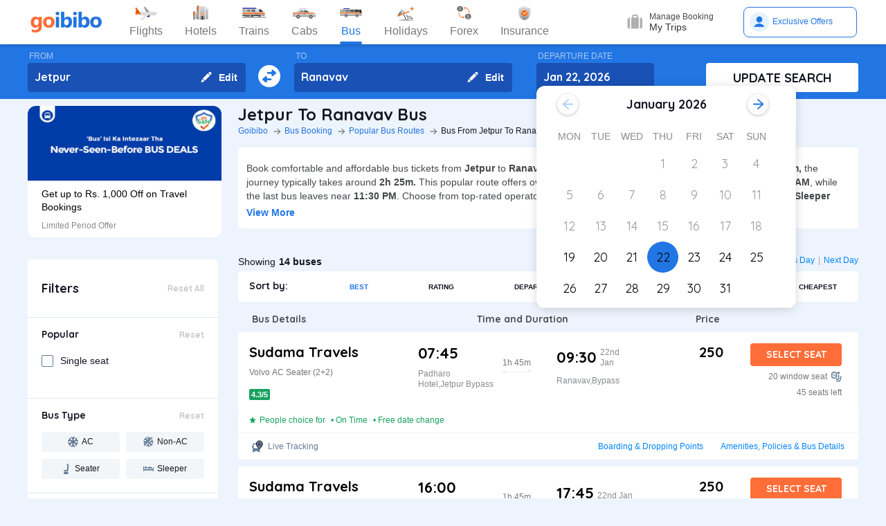

--- FILE ---
content_type: text/html; charset=utf-8
request_url: https://www.goibibo.com/bus/jetpur-to-ranavav-bus-tickets/
body_size: 58281
content:

    <!DOCTYPE html>
    <html lang="en" >
      <head>
        <script>
          var starttime = new Date();
        </script>
        <script type="application/ld+json">
    {"@context":"http://schema.org/","@type":"MobileApplication","name":"Goibibo App","offers":{"@type":"Offer","price":"0","priceCurrency":"INR"}
    ,"aggregateRating":{"@type":"AggregateRating","ratingValue":"4.6","reviewCount":"1798200"},"applicationCategory":"Travel","operatingSystem":"Android, iOS","URL":"https://play.google.com/store/apps/details?id=com.goibibo"}</script>
        <title data-react-helmet="true">Jetpur to Ranavav Bus Tickets Booking Online - Get upto ₹ 500 OFF | Goibibo</title>
        <meta data-react-helmet="true" name="theme-color" content="#2d67b2"/><meta data-react-helmet="true" property="fb:app_id" content="122023101161980"/><meta data-react-helmet="true" property="fb:pages" content="239522418693"/><meta data-react-helmet="true" name="alexaVerifyID" content="l3rQIge7B2N_G1cQl0VZP0y7-nE"/><meta data-react-helmet="true" name="viewport" content="user-scalable=no, initial-scale=1, maximum-scale=1, minimum-scale=1, width=device-width, height=device-height, target-densitydpi=device-dpi"/><meta data-react-helmet="true" name="description" content="Book Jetpur to Ranavav bus tickets online - Use Coupon GIBIGBUS and get upto Rs 500 OFF on booking at Goibibo. Check Jetpur to Ranavav bus ticket prices/fares, routes, timings, distance &amp; other details to enjoy hassle free journey."/><meta data-react-helmet="true" name="keywords" content="Jetpur to Ranavav bus, Jetpur to Ranavav sanitised bus, Jetpur to Ranavav Covid-19 Safe bus, Jetpur to Ranavav bus tickets, Jetpur to Ranavav sanitised bus tickets, Book Jetpur to Ranavav bus tickets, Jetpur to Ranavav Bus Tickets Online, Cheapest bus tickets for Jetpur to Ranavav"/><meta data-react-helmet="true" property="og:title" content="Book Bus from Jetpur to Ranavav | Bus Ticket Price, Timetable, Timings &amp; Ticket Fare from Rs. 122"/><meta data-react-helmet="true" property="og:description" content="Compare buses from Jetpur to Ranavav with fares starting at Rs. 122. Check Jetpur to Ranavav bus timings, prices, schedules, travel time (2h 25m), bus types (AC, Sleeper, Volvo), and book online for Jetpur to Ranavav buses.✅ No Hidden Charges ✅ Offers up to ₹500 OFF* ✅ Timetable ✅ Live Seat Availability "/><meta data-react-helmet="true" property="og:image" content="https://gos3.ibcdn.com/bus-default-1489655303.jpg"/><meta data-react-helmet="true" property="og:url" content="https://www.goibibo.com/bus/jetpur-to-ranavav-bus-tickets/"/><meta data-react-helmet="true" name="twitter:title" content="Jetpur to Ranavav Buses | Bus Timings, Fare from Rs. 122, Ticket Booking Online"/><meta data-react-helmet="true" name="twitter:description" content="Book Jetpur to Ranavav buses online. Find Jetpur to Ranavav bus services. View bus schedules, bus ticket fare, timings, routes, and availability. Save more with Goibibo offers. Cheapest ticket price Rs. 122."/>
        <link data-react-helmet="true" rel="shortcut icon" href="/favicon.ico"/><link data-react-helmet="true" rel="manifest" href="/manifest.json"/><link data-react-helmet="true" rel="preconnect" href="//goibibo.ibcdn.com/"/><link data-react-helmet="true" rel="dns-prefetch" href="//goibibo.ibcdn.com/"/><link data-react-helmet="true" rel="dns-prefetch" href="//www.googletagmanager.com"/><link data-react-helmet="true" rel="dns-prefetch" href="//www.google-analytics.com"/><link data-react-helmet="true" rel="icon" sizes="192x192" href="https://goibibo.ibcdn.com/hotelsnew/static/images/go@2x.png"/><link data-react-helmet="true" rel="shortcut icon" href="/favicon.ico"/><link data-react-helmet="true" href="https://www.goibibo.com/bus/jetpur-to-ranavav-bus-tickets/" rel="canonical"/><link data-react-helmet="true" href="https://goibibo.ibcdn.com/styleguide/css/combinedStyles.css" rel="stylesheet" type="text/css" media="all"/><link data-react-helmet="true" href="https://jsak.goibibo.com/pwa_v3/happy-header/8.0.0/ssr/header.css" rel="stylesheet" type="text/css" media="all"/>
        
        <style>
*,:after,:before{-webkit-tap-highlight-color:transparent;box-sizing:border-box;padding:0;margin:0;-webkit-font-smoothing:antialiased}::-webkit-scrollbar{display:none}input::-moz-placeholder{color:#a7aabc!important;font-weight:200!important}input::-ms-input-placeholder{color:#a7aabc!important;font-weight:200!important}input::-webkit-input-placeholder{color:#a7aabc!important;font-weight:200!important}a:focus,a:hover,input:focus{text-decoration:none;outline:0}.interlinkcardHeading{color:#141823}.seoStickyGutter{display:block;height:80px;width:100%}header.seoHeader{width:100%;background:#fff;display:flex!important;align-items:center;padding:10px 50px!important;box-shadow:0 2px 4px 0 rgb(0 0 0 / 15%);z-index:900;position:relative}.headerNav{display:flex}.headerNav li{display:flex;align-items:center;border:1px solid #e1e1e1;border-radius:18px;background:0 0;font-size:14px;color:#777;margin-left:10px;cursor:pointer;transition:all .4s ease;font-family:QuickSand,serif;font-weight:700}.headerNav li .nav-link{display:inline-flex;font-size:17px;color:#777;padding:8px 12px;align-items:center}.headerNav li .nav-link.active{color:#fff}.headerNav li.active{background:#2274e0;color:#fff;border:1px solid #2274e0}.headerSprite{background:url(https://gos3.ibcdn.com/bus_seo_header-1633492743.png) no-repeat;background-size:125px 200px;display:block;flex-shrink:0}.headerSprite.logo{width:104px;height:34px;background-position:0 0}.headerSprite.navIconFlights{width:24px;height:18px;background-position:-1px -39px;margin-right:5px}.headerSprite.navIconHotels{width:18px;height:18px;background-position:-4px -60px;margin-right:5px}.headerSprite.navIconBus{width:18px;height:18px;background-position:-5px -83px;margin-right:5px}.headerSprite.navIconTrains{width:17px;height:20px;background-position:-5px -125px;margin-right:5px}.headerSprite.navIconCabs{width:19px;height:16px;background-position:-4px -106px;margin-right:5px}.active .headerSprite.navIconFlights{background-position:-26px -39px}.pageActive, .pageNumber:hover{background-color: #ADD8E6;font-weight:900;}.pageNumber{padding:4px 6px;}.paginationSection{display:flex;flex-flow:wrap;justify-content:space-between;padding: 20px 5px;}.active .headerSprite.navIconHotels{background-position:-29px -60px}.active .headerSprite.navIconBus{background-position:-30px -83px}.active .headerSprite.navIconTrains{background-position:-30px -125px}.active .headerSprite.navIconCabs{background-position:-28px -106px}.headerSprite.editIcon{width:16px;height:16px;background-position:-56px -39px;margin-right:10px}.editIconSection{position:absolute;top:0;right:12px;display:flex;height:100%;align-items:center;height:100%;color:#fff;font-size:14px;font-weight:700;cursor:pointer}header .logo{margin-right:35px}.section{display:flex;width:100%;flex-direction:column;background-color:#eff3f8;position:relative}.innerSection{display:flex;flex-flow:column wrap;width:100%;max-width:1200px;background-color:#2276e3;margin:0 auto;padding-top:10px;padding-bottom:10px}.seoSearchWidget{width:100%;background-color:#2276e3;margin-bottom:10px;position:sticky;top:0;z-index:9;scroll-behavior:smooth;}.SearchWidgetSection{display:flex;flex-wrap:wrap;width:100%;align-items:flex-end}.swapIcon{display:flex;flex-flow:column wrap;width:10%;position:relative;padding-right:10px;padding-left:10px;padding-top:20px;-webkit-box-align:center;align-items:center;cursor:pointer}.searchSection{display:flex;flex-flow:row wrap;width:60%;padding-right:20px;position:relative}.dateSection{display:flex;flex-flow:column wrap;width:20%;padding-right:25px;padding-left:15px;position:relative}.searchBtnWrapper{display:flex;flex-flow:column wrap;width:20%;padding-left:20px;position:relative}.whiteBtn{display:flex;cursor:pointer;-webkit-box-pack:center;justify-content:center;height:42px;background-color:#fff;color:#141823;border:none;font-weight:700;border-radius:.4rem;-webkit-box-align:center;align-items:center;font-family:Quicksand;font-size:18px;font-weight:700}.searchWidgetLabel{color:#fff;padding-bottom:2px;padding-left:2px;opacity:.6;font-size:12px}.searchWidgetDeparture{background-color:#1951b5;color:#fff;border:none;font-size:16px;font-family:Quicksand;font-weight:700;display:block;width:170px;height:42px;padding:10px 10px 12px;line-height:1.3;border-radius:4px;flex-direction:row;align-items:center;cursor:pointer}.searchWidgetFrom{background-color:#1951b5;color:#fff;border:none;font-size:16px;font-family:Quicksand;font-weight:700;display:block;width:100%;height:42px;padding:10px 10px 12px;line-height:1.3;border-radius:4px;flex-direction:row;-webkit-box-align:center;align-items:center}.searchSectionInner{display:flex;flex-flow:column wrap;width:45%;position:relative}.offerCarousel{min-height:190px;min-width:280px;}.searchInfoSection{display:flex;flex-flow:row wrap;width:100%;padding-top:15px;padding-bottom:5px;-webkit-box-pack:justify;justify-content:space-between}.busDay{display:flex;flex-wrap:wrap;font-size:12px;color:#0084ff;text-decoration:none;cursor:pointer}.barSection{color:#647a97;opacity:.69;margin-right:5px;margin-left:5px;font-size:12px}.busCountSection,.busNextPrev{display:flex;flex-wrap:wrap;font-size:14px}.busCountTxt{padding-left:5px;font-size:14px;font-weight:700}.featuresList{display:flex;align-items:center;flex-wrap:wrap}.FeaturesListSection{box-shadow:rgb(185 186 210 / 30%) 0 1px 4px 0;width:100%;display:flex;padding:3px 5px 3px 15px;background-color:#eff3f8}.featuresList li{margin-right:10px;margin-top:4px}.featuresList li span{font-size:12px;padding-left:2px;color:#141823;vertical-align:text-top}h1,h2,h3,h4,h5,h6,p,ul{margin:0;list-style:none;padding:0}a{color:#0084ff;text-decoration:none;cursor:pointer}a:focus,a:hover{text-decoration:none;outline:0}.hide{display:none}.show{display:block}img{max-width:100%}.alignItemCenter{align-items:center}.marginRight10{margin-right:10px}.marginRight20{margin-right:20px}.textCenter{text-align:center}.textRight{text-align:right}.alignItemEnd{align-items:flex-end}.overflow{overflow:hidden}.blackText{color:#000}.darkGreyText{color:#4a4a4a}.greyText{color:#757575}.whiteText{color:#fff}.redText{color:#eb2026}.linkText{color:#2276e3}.darkGreenText{color:#249995}.blueText{color:#00a9ff}.liteBlueText{color:#a9d4f6}.greenText{color:#1a7971}.orangeText{color:#cf8100}.yellowText{color:#f5a623}.darkOrangeText{color:#f27239}.pinkText{color:#db6281}.font12{font-size:12px;line-height:12px}.relative{position:relative}.cancellationPolicy{border-collapse:collapse;width:100%;border: 1px solid;}.cancellationPolicy th,.cancellationPolicy td{border: 1px solid;padding:5px;}.makeFlex{display:flex}.makeFlex .flexTwo{flex:2;}.makeFlex.spaceBetween{justify-content:space-between}.flexOne{flex:1}.appendTop25{margin-top:25px}.appendBottom5{margin-bottom:5px}.appendBottom8{margin-bottom:8px}.appendBottom15{margin-bottom:15px}.appendBottom16{margin-bottom:16px}.appendBottom24{margin-bottom:24px}.appendLeft5{margin-left:5px}.marginRight30{margin-right:30px}.append10{margin:10px}.paddingTopBottom5{padding:5px 0;}.generalContentBlockBody{font-size:14px;color:#46484d;line-height:22px;padding:5px 0;}.whiteCardWrapper{display:flex;flex-direction:row;flex-wrap:wrap}.whiteCardWrapper .whiteCard:nth-child(odd){margin-right:12px}.whiteCardWrapper .whiteCard:nth-child(even){margin-left:12px}.whiteCardWrapper .sectionInfoOperator{margin-right:10px;margin-left:10px}.whiteCardWrapper .sectionInfoOperator:first-child{margin-left:0!important}.whiteCardWrapper .sectionInfoOperator:nth-child(3){margin-right:0}.sectionInfo{width:49%}.sectionInfoOperator{width:32%}.checkBoxWrapper label{position:relative;display:flex;cursor:pointer}.checkBoxWrapper input[type=checkbox]{cursor:pointer;position:absolute;left:0;z-index:11;width:18px;height:18px;opacity:0}.chkBoxText{flex:1;color:#333;font-size:14px;line-height:18px;padding-top:3px}.checkBoxWrapper .box{background:#fff;border:2px solid #647a97;border-radius:2px;display:inline-block;height:18px;margin:0 10px 0 0;position:relative;width:18px;top:2px}.checkBoxWrapper .check{border-color:#fff;border-image:none;border-style:none solid solid none;border-width:medium 2px 2px medium;height:10px;left:6px;position:absolute;top:3px;-webkit-transform:scale(1) rotate(45deg);-ms-transform:scale(1) rotate(45deg);transform:scale(1) rotate(45deg);-webkit-transition-delay:0.1s;transition-delay:0.1s;width:5px;z-index:1}.checkBoxWrapper input[type=checkbox]:checked~.box{border:none;background:#008cff}.bold{font-weight:700}body,html{font-family:roboto,Arial,Helvetica,sans-serif;background:#eef4fd}.quicksandBold{font-family:Quicksand,sans-serif}.acIcon,.backTopIcon,.blanketIcon,.charginPointIcon,.goSafeLocation,.headerDropDown,.liveTracking,.nearLocationIcon,.rightArrow,.searchIcon,.seaterIcon,.sleeperIcon,.starActive,.starInActive,.swapArrow,.waterBottleIcon,.windowSeatIcon{background-size:200px 200px;display:inline-block;font-size:0}.headerDropDown{display:flex;justify-content:center;align-items:center;transform:rotate(90deg);background-color: rgb(0 0 0 / 25%);;border-radius: 50%;width:18px;height:18px}.swapArrow{background-position:-2px -94px;width:24px;height:24px;margin-top:27px}.windowSeatIcon{background-position:-69px -23px;width:15px;height:15px}.starInActive{background-position:-68px -45px;width:12px;height:12px;margin-right:3px}.starActive{background-position:-50px -45px;width:12px;height:12px;margin-right:3px}.nearLocationIcon{background-position:-36px -66px;width:14px;height:13px;margin-right:3px}.backTopIcon{background-position:-2px -44px;width:14px;height:14px;margin-left:10px}.goSafeLocation{margin-right:8px;background-position:-2px -67px;width:28px;height:23px}.rightArrow{background-position:-25px -41px;width:20px;height:20px}.charginPointIcon{background-position:-23px -2px;width:14px;height:16px}.waterBottleIcon{background-position:-2px -21px;width:10px;height:17px}.blanketIcon{background-position:-62px -3px;width:19px;height:10px}.searchIcon{background-position:-3px -2px;width:14px;height:14px;position:absolute;top:10px;right:12px}.sleeperIcon{background-position:-42px -4px;width:15px;height:8px;margin-right:5px}.seaterIcon{background-position:-57px -25px;width:11px;height:10px}.liveTracking{background-position:-36px -21px;width:18px;height:19px;margin-left:5px}.acIcon{background-position:-18px -24px;width:14px;height:14px;margin-right:4px}.learnMoreSection{background:#fff;border-radius:4px;padding:12px 24px 12px 12px;display:flex;flex-direction:row;align-items:center;margin-bottom:16px}.contentCenter{align-items:center;display:flex}.cardInfoSection ul{flex:1;display:flex;flex-wrap:wrap}.cardInfoContent{flex:1}.travelTime p:first-of-type::after,.travelTime p:first-of-type::before{content:"";width:5px;height:5px;border-radius:4px;background:#eff3f8;position:absolute;top:17px}.rtcBus{width:100px}.goSafeLocationTxt{font-size:16px;color:#141823;flex:1}.showMoreList{font-size:12px;background:#f5f8fd;border-radius:4px;padding:6px;color:#2276e3;font-family:Quicksand;margin-left:28px}.sortByWrapper{display:flex;flex-flow:row wrap;width:100%;background-color:#fff;padding-left:16px;padding-right:16px;border-radius:4px;-webkit-box-align:baseline;align-items:baseline;margin-bottom:16px}.sortByHeading{display:flex;flex-flow:row wrap;padding-top:12px;padding-bottom:12px;width:15%}.sortByTxtSpan{font-weight:700;font-size:14px;font-family:Quicksand}.sortBySortingFilters{display:flex;flex-flow:row wrap;width:85%;-webkit-box-pack:justify;justify-content:space-between}.sortByFilterstxtSpan{font-weight:700;font-size:10px;padding:15px;display:flex;-webkit-box-align:center;align-items:center;cursor:pointer}.sortByFilterstxtSpan.active{color:#2276e3}.truncatelistHeading{width:216px;white-space:nowrap;overflow:hidden;text-overflow:ellipsis}.busDetails{padding-left:20px;width:345px}.hotelCard{width:305px;margin-right:24px;height:185px}.hotelImg{background:#d8d8d8;border:1px solid #979797;border-radius:4px;width:305px;height:100px;margin-bottom:8px;display:inline-block}.hotelPrice{font-size:24px;color:#141823;font-family:Quicksand}.hotelLoaction{font-size:14px;color:#777;margin-bottom:4px}.amenitiesNext button,.amenitiesPrev button,.filterNext button,.filterPrev button,.next button,.nextReview button,.prev button,.prevReview button{color:#fff;border:0;background:#fff}.amenitiesPrev button::after,.filterPrev button::after,.prev button::after,.prevReview button::after{content:"";border:solid #2276e3;border-width:0 3px 3px 0;padding:5px;position:absolute;left:-22px;transform:translate(-50%,-50%) rotate(135deg)}.filterHotel{width:285px;height:180px}.amenitiesNext button::after,.filterNext button::after,.next button::after,.nextReview button::after{content:"";border:solid #2276e3;border-width:0 3px 3px 0;padding:5px;position:absolute;top:0;left:45%;transform:translate(-50%,-50%) rotate(-45deg)}.filterPrev button{width:32px;height:32px;box-shadow:0 .1rem .4rem 0 rgb(0 0 0 / 25%);background-color:#fff;border-radius:50%;display:flex;align-items:center;justify-content:center;position:absolute;top:50%;transform:translateY(-50%);cursor:pointer;z-index:1;left:-10px;border:0}.filterPrev button::after{content:"";border:solid #2276e3;border-width:0 2px 2px 0;padding:4px;position:absolute;left:55%;top:50%;transform:translate(-50%,-50%) rotate(135deg)}.filterHotel{width:285px;height:180px}.filterNext button{width:32px;height:32px;box-shadow:0 .1rem .4rem 0 rgb(0 0 0 / 25%);background-color:#fff;border-radius:50%;display:-webkit-box;display:flex;align-items:center;justify-content:center;position:absolute;top:50%;transform:translateY(-50%);cursor:pointer;z-index:1;right:0;border:0}.filterNext button::after{content:"";border:solid #2276e3;border-width:0 2px 2px 0;padding:4px;position:absolute;left:45%;top:50%;transform:translate(-50%,-50%) rotate(-45deg)}.seoCarousel{width:100%}.sliderScroll,.sliderScrollAmenities,.sliderScrollReview{display:flex;overflow-x:auto;scroll-behavior:smooth}.filterSlider{display:flex;flex-direction:column;height:190px;width:280px;border-radius:12px;background-color:#fff}.sliderImg{border-radius:12px 12px 0 0;width:280px;height:108px;cursor:pointer}.sliderInfoSubtext{font-size:12px;color:#898b91;padding-top:10px}.sliderHeadInfo{font-size:14px;color:#000;line-height:1.4}.sliderInfoWrap{cursor:pointer;width:280px;display:flex;flex-direction:column;padding:10px 20px;height:95px;justify-content:flex-end}.sliderHeading{font-size:18px;color:#141823;margin-bottom:4px;font-family:Quicksand}.seoCarousel .sliderNav .carousel-arrow{border:solid #979797;border-width:0 1px 1px 0;display:inline-block;padding:4px}.seoCarousel .sliderNav .filterPrev button{position:absolute;left:-30px;top:25%;padding:0 8px!important;background:#fff;border:0}.seoCarousel .sliderNav{position:absolute;right:0;top:-50px}.seoCarousel .sliderNav .amenitiesPrev button,.seoCarousel .sliderNav .prev button,.seoCarousel .sliderNav .prevReview button{outline:0;border:0}.seoCarousel .sliderNav .filterNext button{position:absolute;right:0;top:25%;padding:0 8px!important;border-left:solid 1px #eaeaea!important;background:#fff;border:0}.seoCarousel .sliderNav .filterNext button{top:50%}.seoCarousel .sliderNav .filterPrev button{left:-17px;top:50%}.seoFaqWrap{display:flex;margin:0 auto;background:#fff;border-radius:6px;padding:20px 32px;flex-direction:column;margin-bottom:24px}.faqHeading{font-size:24px;line-height:32px;color:#141823;font-weight:700;font-family:quicksand;margin-bottom:20px}.seoFaqItem{display:flex;flex-direction:column;margin-bottom:20px}.seoFaqItem .faqQues{color:#46484d;font-weight:700;margin-bottom:8px}.seoFaqItem p{font-size:16px;color:#46484d;line-height:22px}.filterRow{justify-content:space-between;padding:20px;border-bottom:1px solid #e1e7ee}.filterRow h2{font-size:18px;color:#141823;font-family:"Quicksand Bold",sans-serif;margin-bottom:1px}.seoHeading h1, h2{font-size:24px;color:#141823;font-weight:700;font-family:quicksand;margin-bottom:4px;text-transform:capitalize;}.seoBreadcrumbActive{font-size:12px;color:#141823;text-transform:capitalize;}.seoBreadcrumb{display:flex;align-items:center;margin-bottom:16px;text-transform:capitalize;}.seoBreadcrumb li{position:relative;padding-right:24px}.seoBreadcrumb li:last-child::after,.seoBreadcrumb li:last-child::before{display:none}.seoBreadcrumb li::before{content:"";position:absolute;display:block;width:1px;height:8px;background-color:#4f525a;-webkit-transform:rotate(-90deg) translate(15px,4px);-ms-transform:rotate(-90deg) translate(15px,4px);transform:rotate(-90deg) translate(15px,4px);right:15px;top:20px}.seoBreadcrumb li::after{content:"";display:block;width:6px;height:6px;border-top:1px solid #4f525a;border-left:1px solid #4f525a;-webkit-transform:rotate(135deg);-ms-transform:rotate(135deg);transform:rotate(135deg);position:absolute;top:6px;right:7px}.seoBreadcrumb li a{color:#2274e0;font-size:12px;line-height:16px}.seoDescTitle{max-width:89.6rem;width:89.6rem;font-size:16px;line-height:22px;background:#fff;border-radius:4px;padding:12px;color:#141823;margin-bottom:24px}.seoListingTable{width:100%;border:none;outline:0}.seoListingTable{display:flex;align-items:flex-start;background:#fff;border-radius:4px;padding:16px 24px 12px 16px;margin-top:8px}.listingTableSection{width:100%}.seoListingTable td:first-of-type{width:25%}.seoListingTable td:nth-child(2){width:40%;display:flex;align-items:center;justify-content:space-between;flex-direction:column;margin-left:20px}.travellerName{width:250px}.listTypeTableSection .travellerName{width:350px}.seoListingTable td:nth-child(3){width:15%;display:flex;flex-direction:column;text-align:right;flex:1}.seoListingTable td:last-of-type{width:20%;display:flex;flex-direction:column;align-items:flex-end}.travelAgency{font-size:20px;font-family:quicksand;color:#000;font-weight:700;margin-bottom:8px}.busDuration,.rtcbusType{font-size:12px;line-height:16px;color:#757575;margin-bottom:16px}.RatingReview{display:flex;align-items:center;font-size:12px;color:#777;margin-bottom:10px}.RatingTag{background:#f39c12;border-radius:2px;font-size:11px;padding:1px 3px;font-weight:700;color:#fff}.FromInfo{display:flex;flex-direction:column;width:110px;overflow-wrap:break-word;margin-right:12px}.FromInfo p:first-of-type{display:flex;font-size:22px;font-weight:700;font-family:quicksand;color:#000;margin-bottom:8px}.FromInfo p:first-of-type span{font-size:12px;color:#898b91;font-family:Arial,Helvetica,sans-serif;font-weight:400;align-items:flex-end;margin-bottom:3px;display:flex}.FromInfo p:nth-child(2){font-size:12px;color:#898b91}.travelTime{display:flex;flex-direction:column;font-size:12px;color:#777;text-align:center;margin-right:37px}.travelTime p:first-of-type{border-bottom:solid 1px #eff3f8;padding-bottom:5px;margin-bottom:5px;position:relative}.travelTime p:first-of-type::after{left:0}.travelTime p:first-of-type::before{right:0}.price{font-size:20px;font-weight:700;font-family:quicksand;color:#000;margin-bottom:8px;text-align:right}.orgPrice{font-size:12px;color:#777;text-align:right}.selectSeat{outline:0;border:none;background:#ff6d38;width:132px;height:33px;line-height:33px;color:#fff;font-weight:700;border-radius:4px;font-family:quicksand;font-size:14px;margin-bottom:8px;text-align:center}.windowSeat{font-size:12px;display:flex;align-items:center;color:#777;text-align:right;justify-content:right;margin-bottom:8px}.seatLeft{font-size:12px;text-align:right;color:#777}.tableHeading th{color:#4b4d52;font-family:quicksand;font-size:14px}.busInfo{font-size:12px;color:#777;font-family:Arial,Helvetica,sans-serif;font-weight:400;padding-left:35px;flex:1}.marginBottom0{margin-bottom:0}.busInfo p:first-of-type{font-size:20px;font-weight:700;font-family:quicksand;color:#000;margin-bottom:8px}.busesInfo{font-size:20px;font-weight:700;font-family:quicksand;color:#000;margin-bottom:5px;text-align:right}.travelerImg{width:73px;height:73px;border-radius:4px;background:#d8d8d8;border:1px solid #979797;margin-right:18px}.viewMoreBuses{background:#d1e5ff;border-radius:4px;padding:26px 0;color:#2274e0;font-size:18px;font-family:quicksand;font-weight:700;text-align:center;margin-top:24px}.whiteCard h2{font-size:24px;color:#141823;font-family:Quicksand;font-weight:700}.viewBusesRoute{display:flex;flex-direction:row;justify-content:space-between;background:#fff;padding:32px 56px 32px 40px;border-radius:6px;color:#2274e0;font-size:18px;font-family:quicksand;font-weight:700;margin-bottom:24px}.infoTxt{font-size:14px;color:#46484d;margin-top:8px;line-height:20px}.infoLink{font-size:14px;padding:3px}.cardInfoContent,.cardInfoSection{display:flex;flex-direction:row;margin-top:20px;justify-content:space-between;max-height:150px;overflow-x:scroll}.cardInfoSection.heightAuto{max-height:max-content;}.cardInfoContent ul li,.cardInfoSection ul li{margin-bottom:16px;margin-right:30px;width:230px;font-size:14px;color:#777;white-space:nowrap;overflow:hidden;text-overflow:ellipsis}.cardInfoContent ul li a,.cardInfoSection ul li a{font-size:14px;color:#2274e0}.spaceSection{width:20px}.ContentWrapper{width:1200px;margin:0 auto;margin-bottom:70px}.contentSection{display:flex;justify-content:space-between;margin-bottom:34px}.LftSection{width:285px;order:1}.filterSection{background:#fff;border-radius:6px;margin-bottom:16px}.RgtSection{width:calc(1200px - 304px);order:2}.whiteCard{border-radius:6px;background:#fff;padding:20px 32px;margin-bottom:24px}.backTopSection{background:#fff;border-radius:6px;padding:16px 0;display:flex;align-items:center;justify-content:center;color:#141823;font-size:16px;font-family:Quicksand}.makeFlex{display:-webkit-box;display:-webkit-flex;display:-moz-box;display:-ms-flexbox;display:flex}.makeColumn{flex-direction:column!important}.filterSectionRow{border-bottom:1px solid #e3e7eb;padding:20px}.imgWrapper{width:24px;height:24px;background:#f3f6f8;border-radius:2px;margin-right:8px;display:flex;align-items:center;justify-content:center}.filterSectionRow:last-child{margin-bottom:0}.filterSectionRow h3{font-size:14px;color:#141823;font-family:"Quicksand Bold",sans-serif;margin-bottom:16px}.filterTabsWrapper{display:flex;flex-wrap:wrap;justify-content:space-between}.filterTabs{width:118px;height:28px;border-radius:4px;background:#f3f6f8;display:flex;align-items:center;color:#0a2549;font-size:11px;justify-content:center;cursor:pointer;margin-bottom:8px}.filterTabs.active{background:#2276e3;color:#fff;font-weight:700}.searchFeildWrapper{position:relative;margin-bottom:20px}.searchFeildWrapper input::placeholder{color:#9b9b9b}.searchFeildWrapper input[type=text]{border:1px solid #979797;padding:8px 10px 8px 14px;width:100%;border-radius:4px;height:36px;font-weight:400;font-family:Quicksand;font-size:12px;color:#898b91;outline:0}.mFilterHeader,.mobildFilterBtn,.mobileFilterRow{display:none}.mFilterHeader .crossIcon{display:none}input::placeholder{color:#4a4a4a;font-weight:700;opacity:1}input:-ms-input-placeholder{color:#4a4a4a;font-weight:700}input::-ms-input-placeholder{color:#4a4a4a;font-weight:700}.travellerInfoSection{display:flex}.learnMoreTxt{font-size:16px;color:#2276e3;font-weight:700;margin-left:8px}.busesCount,.mobileOnly{display:none}.footerWrapper{background:#fff;padding-top:40px;padding-bottom:60px}.footerContent{width:1280px;margin:0 auto;flex-wrap:wrap}.footerBlock{flex:1;width:206px}.footerBlock .footerHeading{font-size:18px;color:#141823;font-family:quicksand;margin-bottom:16px;font-weight:700}.footInfo li{margin-bottom:12px;width:200px;white-space:nowrap;overflow:hidden;text-overflow:ellipsis}.footInfo li a{color:#757575;font-size:14px;color:#0084ff}.footerSection{border-bottom:1px solid #d8d8d8;padding-bottom:20px;display:flex;flex-direction:row}.followUsSection{display:flex;justify-content:space-between;align-items:flex-end;padding:20px 0;border-bottom:1px solid #d8d8d8}.followIcons img{margin-right:10px}.followTxt{color:#141823;font-size:18px;font-family:quicksand;margin-bottom:10px}.bankInfo{justify-content:flex-end;display:flex}.allRightSection{display:flex;justify-content:space-between;align-items:flex-end;padding:20px 0}.allRightSubContent img{margin-right:18px}.copyrightText{font-size:12px;color:#777;text-align:right}.mobileHeaderWrapper{background-color:#2276e3;min-height:60px;width:100vw;z-index:1;top:0;position:fixed;padding:12px 20px}.headerLeftIcon{width:36px;display:flex;flex-direction:column}.headerLeftIcon span{width:18px;height:2px;margin-bottom:3px;background:#fff}.headerDateTxt{color:#fff;font-size:12px;margin-right:8px}.headerRouteTxt{color:#fff;font-size:16px;margin-bottom:2px;font-family:quicksand}.overlayBg{background-color:rgba(0,0,0,.5);z-index:2;width:100vw;position:absolute;height:100vh;top:0}.headerOverlaySection{position:relative;z-index:4;width:100%;top:0;box-shadow:rgb(0 0 0) 1px 0 0;background:#fff;top:20px}.widgetSection{border-bottom:1px solid #eff3f8}.widgetTab{padding:16px 10px 7px 26px}.updateBtn{display:flex;padding:10px 8px}.departWidget{padding:17px 10px 6px 26px}.widgetHeading{font-size:12px;color:#777;margin-bottom:4px}.widgetTxt{font-size:18px;color:#141823;font-family:quicksand;margin-bottom:2px}.updateSearch{background-color:#ff6d38;border-radius:8px;padding:12px 0;color:#fff;width:100%;text-align:center;font-size:16px;font-family:quicksand}.headerOverlayMain{display:none}.widgetTabRight{display:flex;flex-direction:column;align-items:flex-end}.operatorsContentScetion{margin-bottom:0}.moreBtn{margin-bottom:40px}.appendTop13{margin-top:13px}.appendTop16{margin-top:16px}.busImg{margin-right:16px}.seoCarousel .sliderNav.sliderNavOperators{top:-32px;right:30px}.whiteCardOperators{padding:20px 16px 24px 16px}.amenitiesList{margin-right:32px;text-align:center}.amenitiesListItem{font-size:12px;color:#777;margin-top:6px}.height30{height:30px}.sliderCard{min-width:198px;margin-right:40px}.dateText{font-size:14px;color:#777;margin-left:5px}.cardInfoHeading{font-size:14px;color:#777;margin-bottom:8px;font-weight:700}.cardInfoDisc{font-size:16px;color:#777}.tagGreen{background:#18a160}.redTag{background:#ff3a5c}.infoSection{margin-top:8px;color:#46484d;font-size:14px;margin-bottom:16px;line-height:20px}.leftContentTxt{width:198px;font-size:16px;color:#141823;font-family:quicksand;font-weight:700}.rightContentTxt{font-size:14px;color:#141823}.cardInfoWrapper{display:flex}.listingHeading{font-size:24px;color:#141823;font-family:quicksand;font-weight:700;margin-bottom:16px;margin-top:24px;}.noResult{background:#fff;border-radius:4px;padding:40px;width:100%;display:flex;align-items:center;justify-content:center;flex-direction:column;margin-top:38px}.noResultText{font-size:16px;color:#2276e3;font-weight:700;padding-top:20px;padding-bottom:10px}.operatorsTable td:first-of-type{width:32%}.operatorsTable td:nth-child(2){width:38%}.listTypeTableSection .operatorsTable td:nth-child(2){width:25%}.operatorsTable td:nth-child(3){width:12%}.listTypeTableSection .operatorsTable td:nth-child(3){text-align:center}.listTypeTableSection .operatorsTable td:nth-child(4){width:12%}.operatorsTable td:last-of-type{width:18%}.width300{width:300px}.width350{width:350px}.busTypeInfo{font-size:16px;color:#46484d;line-height:22px}.errorMsgOperatots{font-family:Quicksand;font-weight:400;color:#000;font-size:20px;padding-bottom:20px}.travelPass .discountTxt{font-weight:400;font-size:16px;line-height:20px;color:#141823;max-width:700px;margin-top:8px;margin-bottom:16px}.travelPass .copyBtn{all:unset;padding:8px 16px;font-weight:700;font-size:12px;line-height:16px;text-align:center;color:#2276e3;background-color:#fff;border-style:dashed;border-color:#2276e3;cursor:pointer}.whiteCard.travelPass{background:url("https://gos3.ibcdn.com/busBannerWeb-1652854912.png") no-repeat}.routeInformation .routeTable{margin-top:2px}.routeInformation .infoTitle{width:180px;font-weight:500;font-size:14px;line-height:18px}.routeInformation .infoText{text-align:left;font-weight:400;font-size:14px;line-height:16px;padding-right:40px}.nfContentH{width:1280px;margin:auto;flex-wrap:wrap;padding-top:3rem;padding-bottom:10rem}.nfContentText{font-size:12rem;font-weight:700;color:#cdcdcd}.nfContentSubText{font-size:5rem;font-weight:700;color:#cdcdcd}.nfContentSubText1{font-size:3rem;font-weight:700}@media screen and (max-width:768px){.whiteCard.travelPass{background:url("https://gos3.ibcdn.com/busBannerMobile-1652854979.png");height:171px;background-size:contain;background-repeat:round}.travelPass .discountTxt{font-size:12px;line-height:12px}.travelPass .copyBtn{font-size:12px;line-height:16px;padding:4px 8px}.sortBySortingFilters{width:100%;justify-content:inherit}.sortByWrapper{padding:0;box-shadow:rgb(185 186 210 / 30%) 0 1px 4px 0}.sortByFilterstxtSpan{padding:8px 0;border-right:1px solid #e5e5e5;justify-content:center;flex:1;color:#647a97}.sortByFilterstxtSpan:last-child{border-right:0}.searchInfoSection{padding:12px}.offerCarousel{display:none}.errorMsgOperatots{font-size:14px;padding:15px 10px 10px;background:#fff}.mobileNoResult{font-family:Quicksand;font-size:16px;font-weight:700;color:#141823;padding:15px}.knowMoreLink{font-size:14px;color:#2274e0;font-family:quicksand;font-weight:700}.cardInfoWrapper{display:none}.listingHeading{font-size:16px;padding-left:12px;margin-bottom:10px}.seatLeft{display:none}.busDuration{margin-bottom:8px}.busTypeInfo{font-size:14px;line-height:20px}.sectionInfoOperator{width:100%}.whiteCardWrapper .whiteCard:nth-child(odd){margin-right:0}.whiteCardWrapper .whiteCard:nth-child(even){margin-left:0}.whiteCardWrapper .sectionInfoOperator{margin-right:0;margin-left:0}.firstListBtn{width:100%!important}.busesInfoSection{position:absolute;top:10px;right:12px}.seoListingTable td:last-of-type{width:40%}.sliderNavSlider{display:none}.whiteCard{border-radius:0}.whiteCardWrapper .sectionInfo{width:100%;border-radius:0;margin-left:0!important;margin-right:0!important}.showBusBtn{background:#2276e3;border-radius:50px;border:0;outline:0;padding:8px 12px;font-size:14px;color:#fff}.busesInfoMobile{font-size:16px;font-weight:700;font-family:quicksand;color:#141823;text-align:right;margin-bottom:8px}.desktopOnly{display:none}.downArrow{border:solid #fff;border-width:0 2px 2px 0;display:inline-block;padding:3px;transform:rotate(44deg);margin-bottom:2px;margin-left:4px}.travelerImg{width:50px;height:50px;margin-right:12px}.busesCount{font-size:12px;color:#777;display:block}.backTopSection,.busInfo,.sliderNav,.sortByHeading{display:none}.mobileOnly{display:block}.crossPrice{font-size:14px;color:#777;margin-bottom:4px;text-decoration:line-through;text-align:right}.listingPrice{color:#141823;font-size:18px;font-family:Quicksand}.filterHotel{margin-right:10px}.hotelCard{margin-right:16px}.seoListingTable td:nth-child(3){display:none}.listTypeTableSection .operatorsTable td:nth-child(3){align-self:flex-end}.listTypeTableSection .seoListingTable td:nth-child(3){display:flex}.listTypeTableSection .operatorsTable td .sub_txt{display:block;font-size:10px}.listTypeTableSection td:nth-child(4){display:none}.firstRowList td:nth-child(3){align-self:auto}.faqHeading{font-size:16px;margin-bottom:16px}.seoFaqItem .seoFaqItem,.seoFaqItem p{font-size:14px}.seoFaqWrap{padding:12px 16px}.cardInfoSection{margin-top:16px}.whiteCard{padding:12px 16px;margin-bottom:16px}.whiteCard h2{font-size:16px}.viewBusesRoute{padding:12px 16px;font-size:16px;align-items:center;margin-bottom:16px}.viewBusesRoute p{width:80%}.travelTime{margin-right:18px}.FromInfo p:first-of-type span{display:none}.FromInfo{width:50px;align-items:flex-start}.FromInfo p:nth-child(2),.selectSeat,.windowSeat{display:none}.travelAgency{font-size:18px;margin-bottom:1px}.rtcbusType{font-size:11px;margin-bottom:6px}.viewMoreBuses{margin-top:16px;font-size:16px;border-radius:8px;margin:16px 24px 12px 24px;padding:12px 0}.contentSection{margin-bottom:16px;flex-direction:column}.RatingReview{font-size:11px;margin-bottom:15px}.FromInfo p:first-of-type{font-size:16px;margin-bottom:0}.seoListingTable{padding:10px;border-radius:0;flex-wrap:wrap}.learnMoreTxt{font-size:12px}.seoListingTable td:nth-child(2){width:60%;align-self:flex-end;margin-left:0;align-items: self-start;}.travellerName{width:100%}.firstList .travellerInfoSection{flex-direction:row}.seoListingTable td:first-of-type{width:100%;position:relative}.tagsName{position:absolute;top:0;right:0}.seoListingTable td.firstList:first-of-type{width:100px;flex:1}.cardInfoSection{flex-direction:column}.spaceSection{display:none}.seoHeading h1, h2{white-space:nowrap;overflow:hidden;text-overflow:ellipsis;font-size:16px;margin-bottom:8px;padding:0 12px}.learnMoreSection{border-radius:0;padding:12px 8px;margin-bottom:0}.goSafeLocationTxt{font-size:12px}.seoBreadcrumb{padding:0 12px;margin-bottom:12px}.seoDescTitle{font-size:12px;line-height:16px;border-radius:0;padding:8px;margin-bottom:8px;width: 100%;}.ContentWrapper,.LftSection,.RgtSection{width:100%}.ContentWrapper{flex-direction:column;margin-top:70px;margin-bottom:0}.filterSection{display:none}.allRightSection,.followUsSection{display:none}.footerSection{border-bottom:0;padding-bottom:20px;flex-direction:column}.footerContent{width:100%}.footerBlock{width:inherit;padding:0 24px}.footerBlock .footerHeading{font-size:14px;margin-bottom:8px}.footInfo{margin-bottom:16px}.footInfo li{width:inherit;margin-bottom:16px}.footInfo li a{font-size:12px}}.marginT10{margin-top:10px}.cpointer{cursor:pointer}.nfContentH{width:320px;margin:auto;flex-wrap:wrap;padding-top:3rem;padding-bottom:10rem}.nfContentText{font-size:12rem;font-weight:700;color:#cdcdcd}.nfContentSubText{font-size:5rem;font-weight:700;color:#cdcdcd}.nfContentSubText1{font-size:3rem;font-weight:700}.PersuasionTag{display: flex;color: #18A160;-items: center;width: 100%;margin-bottom: 10px;}.PersuasionTag img {width: 0.9rem;height: 0.9rem;margin-right: 0.6rem;}.PersuasionTag ul {display: flex;}.container {padding-left: 0.8rem;}.licontainer {padding-left: 0.8rem;}.OfferDetailsDiv {display: flex;flex-wrap: wrap;flex-direction: row;background: rgba(255, 194, 74, 0.1);border-radius: 3rem;padding-right: 0.8rem;align-items: center;margin-top: 10px;justify-content: center;}.OfferTxtBusCard {color: #846418;font-size: 0.9rem;padding-left: 0.5rem;font-weight: bold;}.InnerContentLayoutDiv {display: flex;flex-wrap: wrap;align-items: center;position: relative;}.TextSpanBusCard {display: flex;flex-wrap: wrap;color: #647a97;font-size: 1.2rem;align-items: center;font-weight: medium;padding-left: 0.5rem;}.seoListingContainer {margin: 10px 0;}.pTagContainer {display: flex;align-items: flex-start;background: #fff;border-radius: 4px;padding: 0px 24px 0px 16px;}.busDetailsContainer {display: flex;flex-wrap: wrap;width: 100%;background-color: #ffffff;border-bottom-left-radius: 0.4rem;border-bottom-right-radius: 0.4rem;border-top: 1px solid #eff3f8;padding: 1rem 2rem;align-items: center;justify-content: space-between;}.seoListingTableForCard {border-bottom-right-radius: 0;border-bottom-left-radius: 0;}.BoadingElink {font-size: 1.2rem;padding-left: 2.5rem;display: flex;flex-wrap: wrap;color: #0084ff;text-decoration: none;cursor: pointer;}.AmminitiesInnerLayoutDiv {display: flex;flex-flow: row wrap;justify-content: space-between;align-items: center;margin-left: auto;}.seoListingTableForCard td:nth-child(2) {width: 40%;}.discountTag {background: #D1E5FF;padding: 4px 5px;border-radius: 2px;font-size: 11px;color: #141823;margin-bottom: 20px;margin-top: 4px;cursor: pointer;}.rtcBusForCard {width: auto;} @media screen and (max-width:768px) {.priceGoDealMobile{margin-top:-20px;} .busDetailsContainer {display: none;}.pTagContainer {display: none;}.seoListingTableForCard td:nth-child(2) {width: 60%;}.showBusBtnBusCard {color: #2276E3;font-weight: 700;font-size: 12px;line-height: 15px;background: #fff;border: #fff;padding: 0;} .showBusBtnBusCard .downArrow {border-color: #2276E3;}.rtcBusForCard {width: 150px;}.rtcCardMobileOnly {display: flex;flex-direction: column;align-items: flex-end;margin-top: 6px;}.busesCountMobile {font-size: 11px;margin-bottom: 4px;}.rtcListingMobile {padding-bottom: 11px;}.discountTag {margin-bottom: 0;margin-top: 0; }.rtcFlexMobile {align-items: center;}}.listingPriceMobile{text-align: right;}.howToBookList{list-style-type:decimal;padding:10px 20px}

    </style>  
        <style data-styled="true" data-styled-version="5.3.11">@import url('https://fonts.googleapis.com/css?family=Quicksand:400,700&display=swap');/*!sc*/
html{font-size:10px;}/*!sc*/
html,.scroll-container{overflow-y:scroll;}/*!sc*/
html.modal-open{overflow:hidden;}/*!sc*/
body.moda-open{overflow:inherit;}/*!sc*/
@media (prefers-reduced-motion){html,.scroll-container{-webkit-scroll-behavior:auto;-moz-scroll-behavior:auto;-ms-scroll-behavior:auto;scroll-behavior:auto;}}/*!sc*/
*{padding:0;margin:0;-webkit-box-sizing:border-box;-moz-box-sizing:border-box;box-sizing:border-box;}/*!sc*/
.headerBox{z-index:99;}/*!sc*/
.oh{height:110vh;overflow-y:hidden;position:fixed;width:100%;margin:0px auto;}/*!sc*/
body{background:#eef4fd;color:#141823;font:400 1.2rem/1.33 "Helvetica Neue",Helvetica,Arial,sans-serif;-webkit-font-smoothing:antialiased;-moz-osx-font-smoothing:grayscale;}/*!sc*/
data-styled.g2[id="sc-global-eNOVis1"]{content:"sc-global-eNOVis1,"}/*!sc*/
.fTxLcl{width:1.5rem;height:1.5rem;fill:#accff9;cursor:pointer;}/*!sc*/
data-styled.g46[id="sc-gEvEer"]{content:"fTxLcl,"}/*!sc*/
.gnqiTU{width:1.5rem;height:1.5rem;fill:#2276e3;cursor:pointer;}/*!sc*/
data-styled.g47[id="sc-eqUAAy"]{content:"gnqiTU,"}/*!sc*/
.geGAxR{width:100%;display:-webkit-box;display:-webkit-flex;display:-ms-flexbox;display:flex;-webkit-flex-direction:column;-ms-flex-direction:column;flex-direction:column;}/*!sc*/
data-styled.g48[id="sc-fqkvVR"]{content:"geGAxR,"}/*!sc*/
.kUmgeZ{display:-webkit-box;display:-webkit-flex;display:-ms-flexbox;display:flex;-webkit-flex-wrap:wrap;-ms-flex-wrap:wrap;flex-wrap:wrap;-webkit-flex-direction:row;-ms-flex-direction:row;flex-direction:row;width:100%;border-bottom:0.1rem solid #eff3f8;-webkit-flex-direction:column;-ms-flex-direction:column;flex-direction:column;display:-webkit-box;display:-webkit-flex;display:-ms-flexbox;display:flex;}/*!sc*/
data-styled.g49[id="sc-dcJsrY"]{content:"kUmgeZ,"}/*!sc*/
.cYWNIx{width:100%;display:-webkit-box;display:-webkit-flex;display:-ms-flexbox;display:flex;-webkit-flex-direction:column;-ms-flex-direction:column;flex-direction:column;}/*!sc*/
data-styled.g50[id="sc-iGgWBj"]{content:"cYWNIx,"}/*!sc*/
.eUCUPu{display:-webkit-box;display:-webkit-flex;display:-ms-flexbox;display:flex;-webkit-flex-direction:row;-ms-flex-direction:row;flex-direction:row;font-family:Quicksand;font-size:1.8rem;padding-bottom:1.5rem;padding-top:1.5rem;padding-left:2.5rem;padding-right:2.5rem;font-weight:bold;}/*!sc*/
data-styled.g51[id="sc-gsFSXq"]{content:"eUCUPu,"}/*!sc*/
.cAtmCA{width:100%;display:-webkit-box;display:-webkit-flex;display:-ms-flexbox;display:flex;-webkit-flex-direction:column;-ms-flex-direction:column;flex-direction:column;padding-top:0.2rem;padding-left:2.5rem;padding-right:2.5rem;padding-bottom:0.5rem;border-right:0.1rem solid #eff3f8;}/*!sc*/
data-styled.g53[id="sc-imWYAI"]{content:"cAtmCA,"}/*!sc*/
.bMxYqU{display:-webkit-box;display:-webkit-flex;display:-ms-flexbox;display:flex;-webkit-flex-wrap:wrap;-ms-flex-wrap:wrap;flex-wrap:wrap;-webkit-flex-direction:row;-ms-flex-direction:row;flex-direction:row;-webkit-align-items:center;-webkit-box-align:center;-ms-flex-align:center;align-items:center;-webkit-box-pack:start;-webkit-justify-content:flex-start;-ms-flex-pack:start;justify-content:flex-start;}/*!sc*/
.bMxYqU li{width:4.5rem;height:3.5rem;-webkit-box-pack:center;-webkit-justify-content:center;-ms-flex-pack:center;justify-content:center;display:-webkit-box;display:-webkit-flex;display:-ms-flexbox;display:flex;-webkit-flex-wrap:wrap;-ms-flex-wrap:wrap;flex-wrap:wrap;-webkit-flex-direction:column;-ms-flex-direction:column;flex-direction:column;-webkit-align-items:center;-webkit-box-align:center;-ms-flex-align:center;align-items:center;font-size:1.4000000000000001rem;color:#898b91;}/*!sc*/
data-styled.g54[id="sc-jXbUNg"]{content:"bMxYqU,"}/*!sc*/
.bUGgCx{display:-webkit-box;display:-webkit-flex;display:-ms-flexbox;display:flex;-webkit-flex-wrap:wrap;-ms-flex-wrap:wrap;flex-wrap:wrap;-webkit-flex-direction:row;-ms-flex-direction:row;flex-direction:row;-webkit-align-items:center;-webkit-box-align:center;-ms-flex-align:center;align-items:center;-webkit-flex-wrap:wrap;-ms-flex-wrap:wrap;flex-wrap:wrap;-webkit-box-pack:start;-webkit-justify-content:flex-start;-ms-flex-pack:start;justify-content:flex-start;}/*!sc*/
.bUGgCx li{display:-webkit-box;display:-webkit-flex;display:-ms-flexbox;display:flex;-webkit-flex-direction:column;-ms-flex-direction:column;flex-direction:column;width:4.5rem;height:4.5rem;-webkit-box-pack:center;-webkit-justify-content:center;-ms-flex-pack:center;justify-content:center;}/*!sc*/
.bUGgCx li.selectedDate{background:#2276e3;border-radius:50%;overflow:hidden;}/*!sc*/
color:white .sc-dhKdcB li.selectedDate span:hover{background:#2276e3;color:white;}/*!sc*/
.bUGgCx li span{width:100%;display:-webkit-box;display:-webkit-flex;display:-ms-flexbox;display:flex;-webkit-flex-direction:column;-ms-flex-direction:column;flex-direction:column;font-size:1.8rem;color:black;font-family:Quicksand;-webkit-align-items:center;-webkit-box-align:center;-ms-flex-align:center;align-items:center;cursor:pointer;}/*!sc*/
.bUGgCx li span:hover{width:4.5rem;height:4.5rem;background-color:#eef4fd;display:-webkit-box;display:-webkit-flex;display:-ms-flexbox;display:flex;-webkit-flex-direction:column;-ms-flex-direction:column;flex-direction:column;-webkit-box-pack:center;-webkit-justify-content:center;-ms-flex-pack:center;justify-content:center;}/*!sc*/
.bUGgCx li span.partial{width:4.5rem;height:4.5rem;background-color:#eef4fd;display:-webkit-box;display:-webkit-flex;display:-ms-flexbox;display:flex;-webkit-flex-direction:column;-ms-flex-direction:column;flex-direction:column;-webkit-box-pack:center;-webkit-justify-content:center;-ms-flex-pack:center;justify-content:center;}/*!sc*/
.bUGgCx li span.leftactive{font-weight:bold;width:4.5rem;height:4.5rem;background-color:#2276e3;display:-webkit-box;display:-webkit-flex;display:-ms-flexbox;display:flex;-webkit-flex-direction:column;-ms-flex-direction:column;flex-direction:column;color:#ffffff;-webkit-box-pack:center;-webkit-justify-content:center;-ms-flex-pack:center;justify-content:center;border-top-left-radius:50%;border-bottom-left-radius:50%;}/*!sc*/
.bUGgCx li span.rightactive{font-weight:bold;width:4.5rem;height:4.5rem;background-color:#2276e3;display:-webkit-box;display:-webkit-flex;display:-ms-flexbox;display:flex;-webkit-flex-direction:column;-ms-flex-direction:column;flex-direction:column;color:#ffffff;-webkit-box-pack:center;-webkit-justify-content:center;-ms-flex-pack:center;justify-content:center;border-top-right-radius:50%;border-bottom-right-radius:50%;}/*!sc*/
data-styled.g55[id="sc-dhKdcB"]{content:"bUGgCx,"}/*!sc*/
.bmebGJ{display:-webkit-box;display:-webkit-flex;display:-ms-flexbox;display:flex;-webkit-flex-wrap:wrap;-ms-flex-wrap:wrap;flex-wrap:wrap;-webkit-flex-direction:row;-ms-flex-direction:row;flex-direction:row;-webkit-align-items:center;-webkit-box-align:center;-ms-flex-align:center;align-items:center;width:100%;-webkit-box-pack:space-around;-webkit-justify-content:space-around;-ms-flex-pack:space-around;justify-content:space-around;}/*!sc*/
data-styled.g59[id="sc-cwHptR"]{content:"bmebGJ,"}/*!sc*/
.hGcpcp{display:-webkit-box;display:-webkit-flex;display:-ms-flexbox;display:flex;-webkit-flex-wrap:wrap;-ms-flex-wrap:wrap;flex-wrap:wrap;-webkit-flex-direction:row;-ms-flex-direction:row;flex-direction:row;width:100%;}/*!sc*/
data-styled.g60[id="sc-jEACwC"]{content:"hGcpcp,"}/*!sc*/
.cIlxpY{width:3rem;height:3rem;display:-webkit-box;display:-webkit-flex;display:-ms-flexbox;display:flex;border-radius:50%;background-color:#ffffff;-webkit-align-items:center;-webkit-box-align:center;-ms-flex-align:center;align-items:center;-webkit-box-pack:center;-webkit-justify-content:center;-ms-flex-pack:center;justify-content:center;cursor:pointer;box-shadow:0 .1rem .4rem 0 rgba(0,0,0,0.25);color:#2276e3;}/*!sc*/
data-styled.g62[id="sc-dLMFU"]{content:"cIlxpY,"}/*!sc*/
.hUmLfb{position:absolute;left:3rem;}/*!sc*/
data-styled.g63[id="sc-eDPEul"]{content:"hUmLfb,"}/*!sc*/
.jrhaix{position:absolute;right:4rem;}/*!sc*/
data-styled.g64[id="sc-eldPxv"]{content:"jrhaix,"}/*!sc*/
.hxkPeu{display:-webkit-box;display:-webkit-flex;display:-ms-flexbox;display:flex;-webkit-align-items:center;-webkit-box-align:center;-ms-flex-align:center;align-items:center;}/*!sc*/
data-styled.g65[id="sc-fPXMVe"]{content:"hxkPeu,"}/*!sc*/
.DGYAg{width:37.5rem;display:-webkit-box;display:-webkit-flex;display:-ms-flexbox;display:flex;-webkit-flex-direction:column;-ms-flex-direction:column;flex-direction:column;background-color:#ffffff;border-radius:0.4rem;box-shadow:0 2px 14px 0 rgba(0,0,0,0.16);top:1rem;z-index:9;border-radius:1.2rem;position:absolute;top:50px;}/*!sc*/
data-styled.g67[id="Calendarstyles__CalendarBlockOuterWrapper-sc-d92bu0-0"]{content:"DGYAg,"}/*!sc*/
.kEiDPg{line-height:normal;font-size:12px;font-weight:400;}/*!sc*/
.kiJONb{line-height:normal;font-size:14px;font-weight:500;}/*!sc*/
data-styled.g69[id="sc-ikkxIA"]{content:"kEiDPg,kiJONb,"}/*!sc*/
.cfBYrp{display:-webkit-box;display:-webkit-flex;display:-ms-flexbox;display:flex;height:100%;overflow:visible;}/*!sc*/
data-styled.g163[id="sc-kWtpeL"]{content:"cfBYrp,"}/*!sc*/
.kMGddw{display:-webkit-box;display:-webkit-flex;display:-ms-flexbox;display:flex;-webkit-flex-direction:column;-ms-flex-direction:column;flex-direction:column;-webkit-box-pack:space-evenly;-webkit-justify-content:space-evenly;-ms-flex-pack:space-evenly;justify-content:space-evenly;color:#717171 !important;-webkit-align-items:center;-webkit-box-align:center;-ms-flex-align:center;align-items:center;margin-right:32px;position:relative;height:100%;}/*!sc*/
.kMGddw:visited{color:#717171;}/*!sc*/
.kMGddw.active{color:#2274e0;}/*!sc*/
.kMGddw.active::after{position:absolute;bottom:-2px;left:0;content:'';height:4px;width:100%;background-color:#2274e0;border-radius:2px;-webkit-animation:dZduCV 0.4s 1;animation:dZduCV 0.4s 1;}/*!sc*/
data-styled.g166[id="sc-kzqdkY"]{content:"kMGddw,"}/*!sc*/
.haPdef{line-height:normal;font-size:16px;font-weight:500;padding-bottom:8px;color:#777777;}/*!sc*/
.bVZLpw{line-height:normal;font-size:16px;font-weight:500;padding-bottom:8px;color:#2276E3;}/*!sc*/
data-styled.g168[id="sc-bVHCgj"]{content:"haPdef,bVZLpw,"}/*!sc*/
.inKiiS{display:-webkit-box;display:-webkit-flex;display:-ms-flexbox;display:flex;-webkit-align-items:center;-webkit-box-align:center;-ms-flex-align:center;align-items:center;-webkit-box-pack:center;-webkit-justify-content:center;-ms-flex-pack:center;justify-content:center;height:34px;}/*!sc*/
data-styled.g169[id="sc-dSIIpw"]{content:"inKiiS,"}/*!sc*/
.hPWHtn{margin-right:0;}/*!sc*/
data-styled.g171[id="sc-ktPPKK"]{content:"hPWHtn,"}/*!sc*/
.bFlXUX{display:-webkit-box;display:-webkit-flex;display:-ms-flexbox;display:flex;-webkit-align-items:center;-webkit-box-align:center;-ms-flex-align:center;align-items:center;background:transparent;cursor:pointer;height:100%;position:relative;overflow:visible;line-height:normal;font-size:16px;font-weight:500;}/*!sc*/
.bFlXUX.active,.bFlXUX:hover{color:#777;}/*!sc*/
.bxizey{display:-webkit-box;display:-webkit-flex;display:-ms-flexbox;display:flex;-webkit-align-items:center;-webkit-box-align:center;-ms-flex-align:center;align-items:center;background:transparent;cursor:pointer;height:100%;position:relative;overflow:visible;line-height:normal;font-size:16px;font-weight:500;}/*!sc*/
.bxizey.active,.bxizey:hover{color:#2274e0;}/*!sc*/
data-styled.g174[id="sc-ePDLzJ"]{content:"bFlXUX,bxizey,"}/*!sc*/
.kTyONl{cursor:pointer;width:147px;display:-webkit-box;display:-webkit-flex;display:-ms-flexbox;display:flex;-webkit-box-pack:space-evenly;-webkit-justify-content:space-evenly;-ms-flex-pack:space-evenly;justify-content:space-evenly;-webkit-align-items:center;-webkit-box-align:center;-ms-flex-align:center;align-items:center;}/*!sc*/
.kTyONl .special-logo{margin-left:-22px;background-repeat:no-repeat;background-size:contain;}/*!sc*/
data-styled.g176[id="sc-dPZUQH"]{content:"kTyONl,"}/*!sc*/
.iMOcLd{display:-webkit-box;display:-webkit-flex;display:-ms-flexbox;display:flex;width:inherit;height:60px;}/*!sc*/
data-styled.g177[id="sc-eBHhsj"]{content:"iMOcLd,"}/*!sc*/
.dZPUhR{display:-webkit-box;display:-webkit-flex;display:-ms-flexbox;display:flex;-webkit-align-items:center;-webkit-box-align:center;-ms-flex-align:center;align-items:center;cursor:pointer;position:relative;min-height:40px;width:108px;margin-right:20px;}/*!sc*/
.dZPUhR:hover .tooltip{display:block;z-index:9999999;}/*!sc*/
data-styled.g178[id="sc-iXzfSG"]{content:"dZPUhR,"}/*!sc*/
.kofORz{width:148px;}/*!sc*/
data-styled.g179[id="sc-lnPyaJ"]{content:"kofORz,"}/*!sc*/
.fYVtHj{position:absolute;background:#fff;border:1px solid #e3e3e3;border-radius:4px;box-shadow:0 2px 7px 0 rgba(0,0,0,0.5);width:250px;padding:10px 12px 10px 30px;top:52px;left:-66px;display:none;color:#46484d;}/*!sc*/
.sc-lnPyaJ:hover .sc-dExYaf{display:block;z-index:9999999;}/*!sc*/
.fYVtHj::after,.fYVtHj::before{bottom:100%;left:50%;border:solid transparent;content:'';height:0;width:0;position:absolute;pointer-events:none;}/*!sc*/
.fYVtHj::after{border-color:rgba(255,255,255,0);border-bottom-color:#fff;border-width:8px;margin-left:-8px;}/*!sc*/
.fYVtHj::before{border-color:rgba(227,227,227,0);border-bottom-color:#e3e3e3;border-width:9px;margin-left:-9px;}/*!sc*/
.fYVtHj p::before{content:'';width:8px;height:8px;border-radius:100%;background:#50e3c2;display:block;position:absolute;left:12px;top:12px;}/*!sc*/
data-styled.g181[id="sc-dExYaf"]{content:"fYVtHj,"}/*!sc*/
.jKMiLn{margin-right:10px;}/*!sc*/
data-styled.g182[id="sc-iapWAC"]{content:"jKMiLn,"}/*!sc*/
.imyQWE{-webkit-animation-duration:1s;animation-duration:1s;-webkit-animation-fill-mode:forwards;animation-fill-mode:forwards;-webkit-animation-iteration-count:infinite;animation-iteration-count:infinite;-webkit-animation-name:chQMmz;animation-name:chQMmz;-webkit-animation-timing-function:linear;animation-timing-function:linear;background:#f6f7f8;background:linear-gradient(to right,#ebeff2 8%,#f9fafb 18%,#ebeff2 33%);background-size:800px 104px;position:relative;}/*!sc*/
data-styled.g219[id="sc-kCMKrZ"]{content:"imyQWE,"}/*!sc*/
.ekHcja{width:80%;height:15px;}/*!sc*/
data-styled.g220[id="sc-dJiZtA"]{content:"ekHcja,"}/*!sc*/
.cItkMp{border-radius:50%;width:30px;height:30px;}/*!sc*/
data-styled.g221[id="sc-epALIP"]{content:"cItkMp,"}/*!sc*/
.bCRclP{width:164px;position:relative;height:44px;background-color:#fff;-webkit-transition:all 0.4s ease;transition:all 0.4s ease;margin-right:2px;}/*!sc*/
.bCRclP .gr-user{width:28px;height:28px;border-radius:100%;overflow:hidden;}/*!sc*/
.bCRclP .gr-user img{width:28px;height:28px;border-radius:50%;}/*!sc*/
.bCRclP .gr-user.name__text{background-image:linear-gradient(225deg,#ff3e5e,#ff7f3f);font-size:16px;color:#fff;display:-webkit-box;display:-webkit-flex;display:-ms-flexbox;display:flex;-webkit-align-items:center;-webkit-box-align:center;-ms-flex-align:center;align-items:center;-webkit-box-pack:center;-webkit-justify-content:center;-ms-flex-pack:center;justify-content:center;}/*!sc*/
.bCRclP .you-are{vertical-align:bottom;}/*!sc*/
.bCRclP .horizontal_shimmer{margin-left:12px;}/*!sc*/
@media (min-width:800px) and (max-width:1199px){.bCRclP{margin-right:22px;}}/*!sc*/
data-styled.g222[id="sc-iLsKjm"]{content:"bCRclP,"}/*!sc*/
.kyGAMP{width:100%;position:relative;display:-webkit-box;display:-webkit-flex;display:-ms-flexbox;display:flex;-webkit-align-items:center;-webkit-box-align:center;-ms-flex-align:center;align-items:center;height:100%;border-radius:8px;border:solid 1px #2276e3;padding:0 8px;cursor:pointer;overflow:hidden;}/*!sc*/
data-styled.g225[id="sc-fKWMtX"]{content:"kyGAMP,"}/*!sc*/
.fLwfwV{width:100%;background:#fff;display:-webkit-box !important;display:-webkit-flex !important;display:-ms-flexbox !important;display:flex !important;-webkit-align-items:center;-webkit-box-align:center;-ms-flex-align:center;align-items:center;box-shadow:0 2px 4px 0 rgba(0,0,0,0.15);z-index:900;position:relative;height:64px;}/*!sc*/
.fLwfwV.header-sticky{position:fixed !important;left:0;top:0;}/*!sc*/
@media (max-width:640px){.fLwfwV{display:none !important;}}/*!sc*/
data-styled.g246[id="sc-jdkBTo"]{content:"fLwfwV,"}/*!sc*/
.cvSxYZ{display:-webkit-box;display:-webkit-flex;display:-ms-flexbox;display:flex;-webkit-align-items:center;-webkit-box-align:center;-ms-flex-align:center;align-items:center;margin-left:auto;position:relative;}/*!sc*/
data-styled.g247[id="sc-fmzyuX"]{content:"cvSxYZ,"}/*!sc*/
.euRqBD{width:1200px;margin:0px auto;display:-webkit-box;display:-webkit-flex;display:-ms-flexbox;display:flex;}/*!sc*/
data-styled.g248[id="sc-cspYLC"]{content:"euRqBD,"}/*!sc*/
.ewZwDF{display:block;height:64px;width:100%;}/*!sc*/
data-styled.g249[id="sc-dwalKd"]{content:"ewZwDF,"}/*!sc*/
.Ldrhx .header-sprite,.Ldrhx .dropdown-sprite{background:url(https://go-assets.ibcdn.com/u/GI/images/1736403968363-header-sprite.png) 0 0 no-repeat;background-size:125px 200px;display:block;-webkit-flex-shrink:0;-ms-flex-negative:0;flex-shrink:0;}/*!sc*/
.Ldrhx .header-sprite.logo{width:104px;height:30px;background-position:-2px -1px;}/*!sc*/
.Ldrhx .header-sprite.nav-icon-flights{width:32px;height:20px;background-position:-69px -33px;}/*!sc*/
.Ldrhx .header-sprite.nav-icon-hotels{width:24px;height:22px;background-position:-3px -178px;}/*!sc*/
.Ldrhx .header-sprite.nav-icon-bus{width:32px;height:14px;background-position:-3px -89px;}/*!sc*/
.Ldrhx .header-sprite.nav-icon-trains{width:36px;height:16px;background-position:-2px -52px;}/*!sc*/
.Ldrhx .header-sprite.nav-icon-cabs{width:34px;height:16px;background-position:-2px -69px;}/*!sc*/
.Ldrhx .header-sprite.nav-icon-holiday{width:26px;height:21px;background-position:-4px -105px;}/*!sc*/
.Ldrhx .header-sprite.nav-icon-forex{width:22px;height:22px;background-position:-5px -131px;}/*!sc*/
.Ldrhx .header-sprite.nav-icon-insurance{width:20px;height:22px;background-position:-5px -153px;}/*!sc*/
.Ldrhx .header-sprite.user-icon{width:28px;height:28px;background-position:-41px -56px;}/*!sc*/
.Ldrhx .header-sprite.mytrip-icon{width:22px;height:22px;background-position:-43px -33px;}/*!sc*/
.Ldrhx .dropdown-sprite.gotribeLogo{width:50px;height:14px;background-position:-38px -86px;}/*!sc*/
.Ldrhx .dropdown-sprite.gotribe{width:16px;height:16px;background-position:-2px -33px;}/*!sc*/
.Ldrhx .dropdown-sprite.offers{width:16px;height:16px;background-position:-107px -19px;}/*!sc*/
.Ldrhx .dropdown-sprite.mytrip{width:16px;height:16px;background-position:-107px -1px;}/*!sc*/
.Ldrhx .dropdown-sprite.gocash{width:16px;height:18px;background-position:-22px -33px;}/*!sc*/
.Ldrhx .dropdown-sprite.student{width:16px;height:16px;background-position:-107px -37px;}/*!sc*/
.Ldrhx .dropdown-sprite.giftCard{width:16px;height:16px;background-position:-107px -57px;}/*!sc*/
.Ldrhx .arrow-icon{border:solid #2274e0;border-width:0 2px 2px 0;display:inline-block;padding:2px;margin-left:auto;}/*!sc*/
.Ldrhx .arrow-icon.right{-webkit-transform:rotate(-45deg);-ms-transform:rotate(-45deg);transform:rotate(-45deg);-webkit-transform:rotate(-45deg);}/*!sc*/
.Ldrhx .arrow-icon.left{-webkit-transform:rotate(135deg);-ms-transform:rotate(135deg);transform:rotate(135deg);-webkit-transform:rotate(135deg);}/*!sc*/
.Ldrhx .arrow-icon.up{-webkit-transform:rotate(-135deg);-ms-transform:rotate(-135deg);transform:rotate(-135deg);-webkit-transform:rotate(-135deg);}/*!sc*/
.Ldrhx .arrow-icon.down{-webkit-transform:rotate(45deg);-ms-transform:rotate(45deg);transform:rotate(45deg);-webkit-transform:rotate(45deg);}/*!sc*/
data-styled.g250[id="sc-BQMaI"]{content:"Ldrhx,"}/*!sc*/
@-webkit-keyframes dZduCV{0%{width:0;left:60%;-webkit-transform:translateX(-50%);-ms-transform:translateX(-50%);transform:translateX(-50%);}50%{width:100%;left:0;-webkit-transform:translateX(0%);-ms-transform:translateX(0%);transform:translateX(0%);}100%{width:100%;left:50%;-webkit-transform:translateX(-50%);-ms-transform:translateX(-50%);transform:translateX(-50%);}}/*!sc*/
@keyframes dZduCV{0%{width:0;left:60%;-webkit-transform:translateX(-50%);-ms-transform:translateX(-50%);transform:translateX(-50%);}50%{width:100%;left:0;-webkit-transform:translateX(0%);-ms-transform:translateX(0%);transform:translateX(0%);}100%{width:100%;left:50%;-webkit-transform:translateX(-50%);-ms-transform:translateX(-50%);transform:translateX(-50%);}}/*!sc*/
data-styled.g253[id="sc-keyframes-dZduCV"]{content:"dZduCV,"}/*!sc*/
@-webkit-keyframes chQMmz{0%{background-position:-468px 0;}100%{background-position:468px 0;}}/*!sc*/
@keyframes chQMmz{0%{background-position:-468px 0;}100%{background-position:468px 0;}}/*!sc*/
data-styled.g254[id="sc-keyframes-chQMmz"]{content:"chQMmz,"}/*!sc*/
</style>
        <style>   .prgsvOverlay {
            width: 100%;
            height: 100%;
            /* overflow-y: auto; */
            position: fixed;
            top: 0;
            left: 0;
            background-color: #ffffff;
            z-index: 11;
            display: flex;
            flex-direction: column;
        }
        
        .widgetWrap {
            flex: 1;
            height: calc(100% - 60px);
            overflow-y: auto;
        }
        
        .prgsvOverlay__hdr {
            display: flex;
            padding: 20px 0 0 15px;
            box-shadow: 0 1px 7px 0 rgba(0, 0, 0, 0.2);
            /* border-bottom: 1px solid rgba(151, 151, 151, 0.3); */
            /* position: sticky;
            position: -webkit-sticky;
            top: 0;
            z-index: 1; */
            z-index: 100;
            background: #fff;
            overflow: hidden;
        }
        
        .prgsvOverlay.selDate .prgsvOverlay__hdr {
            box-shadow: none;
            border-bottom: 1px solid rgba(151, 151, 151, 0.3);
        }
        
        .prgsvOverlay__hdr ul {
            display: flex;
            overflow-y: auto;
        }
        
        /* Hide scrollbar for Chrome, Safari and Opera */
        .prgsvOverlay__hdr ul::-webkit-scrollbar {
            display: none;
        }
          
        /* Hide scrollbar for IE and Edge */
        .prgsvOverlay__hdr ul {
            -ms-overflow-style: none;
        }
        
        .prgsvOverlay__hdr ul::after {
            content: '';
            flex: 0 0 15px;
        }
        
        .prgsvOverlay__hdr ul li {
            display: flex;
            flex-direction: column;
            align-items: center;
            justify-content: center;
            min-width: 72px;
            font-size: 10px;
            font-weight: 600;
            color: #9b9b99;
            margin-right: 15px;
            letter-spacing: 0.2px;
            flex-shrink: 0;
            position: relative;
            padding-bottom: 12px;
        }
        
        html[dir='ltr'] .prgsvOverlay__hdr ul li:last-child {
            margin-right: 0;
        }
        
        .prgsvOverlay__hdr ul li > span:first-child {
            text-transform: uppercase;
        }
        
        .prgsvOverlay__hdr ul li.active > span:first-child {
            font-weight: 900;
            color: #000;
            text-transform: uppercase;
        }
        
        .prgsvOverlay__hdr ul li:after {
            width: 0;
            height: 5px;
            background: transparent;
            position: absolute;
            left: 50%;
            -webkit-transform: translateX(-50%);
            -moz-transform: translateX(-50%);
            -o-transform: translateX(-50%);
            transform: translateX(-50%);
            bottom: -1px;
            content: "";
            -webkit-transition: all 0.3s ease-in-out;
            -o-transition: all 0.3s ease-in-out;
            -moz-transition: all 0.3s ease-in-out;
            transition: all 0.3s ease-in-out;
            -webkit-transform-origin: center center;
            -moz-transform-origin: center center;
            -o-transform-origin: center center;
            transform-origin: center center;
        }
        
        .prgsvOverlay__hdr ul li.active:after {
            background: #008cff;
            width: 100%;
        }
        .sp__srchFrmSprt--cross {
            background-position: -153px -30px;
            width: 14px;
            height: 14px;
        }
        .sp__srchFrmSprt {
            background-image: url('https://gos3.ibcdn.com/searchForm-1678965762.png');
            background-size: 300px 300px;
            background-repeat: no-repeat;
            display: inline-block;
            flex-shrink: 0;
        }
        /* Right to Left */
        
        html[dir='rtl'] .prgsvOverlay__hdr .sp__srchFrmSprt--cross{
            margin-right: 15px;
        }
        
        html[dir='rtl'] .prgsvOverlay__hdr ul li{
            margin-left: 15px;
            margin-right: 0;
        }
        
        html[dir='rtl'] .prgsvOverlay__hdr ul li:last-child{
            margin-left: 0;
        }

        .Selectable .DayPicker-Day--selected:not(.DayPicker-Day--start):not(.DayPicker-Day--end):not(.DayPicker-Day--outside) {
            background-color: #f0f8ff !important;
            color: #4a90e2;
        }
        
        .Selectable .DayPicker-Day {
            border-radius: 0 !important;
        }
        
        /* .Selectable .DayPicker-Day--start {
            border-top-left-radius: 50% !important;
            border-bottom-left-radius: 50% !important;
        }
        
        .Selectable .DayPicker-Day--end {
            border-top-right-radius: 50% !important;
            border-bottom-right-radius: 50% !important;
        } */
        
        /* customize CSS */
        .rangeCalView {
            height: 100%;
            display: flex;
            flex-direction: column;
        }
        
        .rangeCalView .RangeExample {
            flex: 1;
            overflow-y: auto;
        }
        
        .rangeCalView .srchForm__btn {
            margin-top: 2px;
            z-index: 11;
        }
        
        .rangeCalView .DayPicker-Day {
            position: relative;
            padding: 20px 0.5em;
            font-weight: 600;
            font-size: 14px;
            color: rgba(0, 0, 0, 0.87);
        }
        
        .rangeCalView .DayPicker-Day--outside {
            background-color: #f2f2f2;
        }
        
        .rangeCalView .DayPicker-Day.DayPicker-Day--disabled {
            color: rgba(155, 155, 155, 0.6) !important;
        }
        
        .rangeCalView .DayPicker-Day.DayPicker-Day--disabled:focus, .DayPicker-Day:focus {
            outline: none;
        }
        
        .rangeCalView .DayPicker-Day.DayPicker-Day--today {
            /* background-color: rgba(0, 140, 255, 0.3);
            color: #4a4a4a; */
        }
        
        .rangeCalView .DayPicker-NavButton.DayPicker-NavButton--next, .rangeCalView .DayPicker-NavButton.DayPicker-NavButton--prev {
            display: none;
        }
        
        .rangeCalView .DayPicker-Month .DayPicker-Caption > div {
            font-size: 16px;
            font-weight: 700;
            display: flex;
            align-items: center;
        }
        
        .rangeCalView .DayPicker-Month .DayPicker-Caption > div > .customYear {
            margin-left: 3px;
            font-weight: 300;
        }
        
        .rangeCalView .DayPicker-Month .DayPicker-Caption > div > .labelTxt {
            color: #cf8100;
            font-size: 11px;
            font-weight: 700;
            padding: 2px 4px;
            background-color: #ffedd1;
            margin-left: 10px;
            border-radius: 4px;
        }
        
        .rangeCalView__dates {
            /* position: sticky;
            position: -webkit-sticky;
            top: 0; */
            z-index: 1;
            background: #fff;
            padding: 2px 0;
            display: flex;
            flex-direction: column;
            box-shadow: 0 3px 7px 0 rgba(0, 0, 0, 0.21);
        }
        
        .srchForm__btn .rangeCalView__dates {
            position: static;
            top: auto;
            box-shadow: 0 -2px 5px 0 rgba(0, 0, 0, 0.21);
            padding: 15px 15px 0;
        }
        
        .rangeCalView .srchForm__btn a {
            margin: 0 auto 10px;
            width: calc(100% - 30px);
            z-index: 11;
        }
        
        .rangeCalView__dates--departure, .rangeCalView__dates--return {
            position: relative;
            min-height: 47px;
            flex: 1;
            position: relative;
            min-width: 140px;
            border-radius: 2px;
            padding: 8px 9px;
            display: flex;
            flex-direction: column;
            background-color: rgb(247, 247, 247);
            border: 1px solid rgb(231, 231, 231);
        }
        
        .srchForm.version2 .rangeCalView__dates--departure, .rangeCalView__dates--return {
            min-height: 51px;
        }
        
        .rangeCalView__dates--departure {
            margin-right: 10px;
        }
        
        .rangeCalView.hotel .rangeCalView__dates--departure::after,
        .rangeCalView.hotel .rangeCalView__dates--return::before {
            position: absolute;
            top: 20px;
            right: -5px;
            content: '';
            width: 20px;
            height: 10px;
            background-color: #fff;
            border-top-left-radius: 110px;
            border-top-right-radius: 110px;
            border: 1px solid rgb(231, 231, 231);
            border-bottom: 0;
            transform:rotate(-90deg);
        }
        
        .rangeCalView.hotel .rangeCalView__dates--return::before {
            left: -5px;
            transform:rotate(90deg);
        }
        
        .rangeCalView.hotel .rangeCalView__dates--departure.active::after,
        .rangeCalView.hotel .rangeCalView__dates--return.active::before {
            border: 1px solid rgb(181, 220, 255);
        }
        
        .rangeCalView__dates--return .sp__srchFrmSprt.sp__srchFrmSprt--smClose {
            position: absolute;
            right: -7px;
            top: -7px;
        }
        
        .rangeCalView__dates--departure.active, .rangeCalView__dates--return.active {
            background-color: rgb(249, 252, 255);
            border: 1px solid rgb(181, 220, 255);
        }
        
        .rangeCalView__dates--departure.active > span:first-child, .rangeCalView__dates--return.active > span:first-child {
            color: rgb(0, 140, 255);
        }
        
        .rangeCalView__dates .rangeCalView__dates--dayName {
            /* display: table; */
            display: flex;
        }
        
        .rangeCalView__dates .rangeCalView__dates--dayName > span {
            /* display: table-cell; */
            flex: 1;
            padding: 8px 0.5em;
            border-radius: 50%;
            vertical-align: middle;
            text-align: center;
            font-size: 12px;
            color: #000;
        }
        
        .rangeCalView .srchForm__btn {
            /* position: fixed; */
            /* left: 15px;
            width: calc(100% - 30px);
            bottom: 20px; */
            /* left: 0;
            bottom: 120px;
            width: 100%; */
            background-color: #fff;
            /* z-index: 11; */
        }
        
        .rangeCalView .DayPicker-Day--selected:not(.DayPicker-Day--disabled):not(.DayPicker-Day--outside) {
            background-color:  rgb(0, 140, 255);
            font-weight: 900;
            color: #fff;
            border-radius: 0px !important;
            outline: none !important;
        }
        
        .rangeCalView .DayPicker-Day--selected:not(.DayPicker-Day--disabled):not(.DayPicker-Day--outside):hover {
            background-color:  rgb(0, 140, 255);
            font-weight: 900;
            color: #fff;
            border-radius: 0px !important;
            outline: none !important;
        }
        
        .rangeCalView .DayPicker-Day--selected:not(.DayPicker-Day--disabled):not(.DayPicker-Day--outside) .dateCell > span, 
        .rangeCalView .DayPicker-Day--selected:not(.DayPicker-Day--disabled):not(.DayPicker-Day--outside):hover .dateCell > span {
            color: #787878 !important;
            background-color: transparent;
        }
        
        .rangeCalView .DayPicker-Day--start:not(.DayPicker-Day--disabled):not(.DayPicker-Day--outside) .dateCell > span, 
        .rangeCalView .DayPicker-Day--start:not(.DayPicker-Day--disabled):not(.DayPicker-Day--outside):hover .dateCell > span,
        .rangeCalView .DayPicker-Day--end:not(.DayPicker-Day--disabled):not(.DayPicker-Day--outside) .dateCell > span, 
        .rangeCalView .DayPicker-Day--end:not(.DayPicker-Day--disabled):not(.DayPicker-Day--outside):hover .dateCell > span  {
            color: #fff !important;
            background-color: transparent;
        }
        
        .rangeCalView .dateCell > span.dateCell__dots {
            display: flex;
            bottom: 5px;
        }
        
        .rangeCalView .dateCell > span:not(.holydyTxt) {
            position: absolute;
            bottom: 5px;
            left: 50%;
            transform: translateX(-50%);
        }
        
        .rangeCalView .DayPicker-Day .dateCell > span > span {
            background-color: #4a4a4a;
            margin-right: 2px;
        }
        
        .rangeCalView .DayPicker-Day .dateCell > span span:last-child {
            margin-right: 0;
        }
        
        .rangeCalView .DayPicker-Day--selected:not(.DayPicker-Day--disabled):not(.DayPicker-Day--outside):hover .dateCell > span > span {
            background-color: #fff;
        }
        
        .rangeCalView.variation2 {
            /* padding-bottom: 120px; */
        }
        
        .rangeCalView.variation3 {
            /* padding-bottom: 150px; */
        }
        
        .rangeCalView.variation2 .rangeCalView__dates, .rangeCalView.variation3 .rangeCalView__dates {
            top: 55px;
        }
        
        .rangeCalView.variation2 .srchForm__btn, .rangeCalView.variation3 .srchForm__btn {
            left: 0;
            bottom: 0;
            width: 100%;
            background-color: #fff;
        }
        
        .rangeCalView.variation2 .srchForm__btn .rangeCalView__dates {
            position: static;
            top: auto;
            box-shadow: 0 -5px 5px 0 rgba(0, 0, 0, 0.21);
            padding: 15px 15px 0;
        }
        
        .rangeCalView.variation3 .srchForm__btn .rangeCalView__dates {
            position: static;
            top: auto;
            box-shadow: 0 -5px 5px 0 rgba(0, 0, 0, 0.21);
            padding: 0;
        }
        
        .rangeCalView.variation3 .srchForm__btn a {
            width: 100%;
        }
        
        .rangeCalView.variation3 .srchForm__btn .rangeCalView__dates .rangeCalView__dates--dayName {
            padding: 5px 0;
        }
        
        .rangeCalView.variation2 .srchForm__btn a {
            margin: 0 auto 10px;
            width: calc(100% - 30px);
        }
        
        .rangeCalView__dates-toolTip {
            display: none;
            align-items: center;
            color: #fff;
            max-width: 300px;
            padding: 11px 9px;
            position: absolute;
            z-index: 1;
            background-color: rgb(36, 153, 149);
            border-radius: 5px;
            box-shadow: 0 2px 7px 0 rgba(0, 0, 0, 0.3);
        }
        
        .rangeCalView__dates-toolTip::after {
            width: 0;
            height: 0;
            bottom: -5px;
            left: 45px;
            content: "";
            position: absolute;
            margin-left: -0.5em;
            -webkit-box-sizing: border-box;
            -moz-box-sizing: border-box;
            box-sizing: border-box;
            border: 8px solid rgb(36, 153, 149);
            -webkit-transform: rotate(-225deg);
            -moz-transform: rotate(-225deg);
            -o-transform: rotate(-225deg);
            transform: rotate(-45deg);
            border-color: transparent transparent rgb(36, 153, 149) rgb(36, 153, 149);
        }
        
        .rangeCalView__dates--departure.active .rangeCalView__dates-toolTip {
            display: flex;
            left: -5px;
            top: -45px;
            min-width: 200px;
        }
        
        .rangeCalView__dates--return.active .rangeCalView__dates-toolTip {
            display: flex;
            left: -50px;
            top: -45px;
            min-width: 200px;
        }
        
        .rangeCalView__dates--return .rangeCalView__dates-toolTip::after {
            left: 155px;
        }
        
        .rangeCalView .DayPicker-Day:not(.DayPicker-Day--outside) {
            border: 1px solid #e7e7e7;
        }
        
        .rangeCalView .DayPicker-Body {
            border-top: 1px solid #e7e7e7;
            border-bottom: 1px solid #e7e7e7;
        }
        
        .rangeCalView .DayPicker-Month {
            width: calc(100% - 2px);
            margin: 0;
            margin-bottom: 30px;
        }
        
        .rangeCalView .DayPicker-Caption {
            margin-bottom: 20px;
            padding-left: 20px;
        }
        
        .rangeCalView .DayPicker-Months {
            padding-top: 10px;
        }
        
        .rangeCalView .holydyTxt {
            width: 100%;
            font-size: 9px;
            font-weight: 700;
            padding: 1px 3px;
            color: #cf8100;
            background-color: #ffedd1;
            position: absolute;
            top: 0;
            left: 0;
            white-space: nowrap;
            overflow: hidden;
            display: inline-block;
            z-index: -1;
        }
        
        .rangeCalView .holydyTxt.today {
            background-color: transparent;
            color: rgb(0, 140, 255);
            z-index: 10;
        }
        
        .rangeCalView .DayPicker-Day.DayPicker-Day--disabled.DayPicker-Day--today {
            background-color: transparent;
        }
        
        .rangeCalView .DayPicker-Day.DayPicker-Day--disabled.DayPicker-Day--today.DayPicker-Day--outside {
            background-color: #f2f2f2;
        }
        
        .rangeCalView .DayPicker-Months:focus, .rangeCalView .DayPicker-Month:focus, .rangeCalView .DayPicker-wrapper:focus {
            outline: none;
        }
        
        .rangeCalView .DayPicker:not(.DayPicker--interactionDisabled) .DayPicker-Day:not(.DayPicker-Day--disabled):not(.DayPicker-Day--selected):not(.DayPicker-Day--outside):hover {
            background-color: transparent;
        }
        
        .rangeCalView .nightsTxt {
            font-size: 11px;
            width: 55px;
            height: 20px;
            border-radius: 15px;
            line-height: 13px;
            color: rgb(155, 155, 155);
            display: flex;
            align-items: center;
            justify-content: center;
            align-self: center;
            position: absolute;
            left: 50%;
            transform: translateX(-50%);
            /* border-left: 1px solid rgb(181, 220, 255);
            border-right: 1px solid rgb(231, 231, 231); */
            background-color: #fff;
            z-index: 10;
        }
        
        .rangeCalView.hotel .rangeCalView__dates--return {
            padding-left: 15px;
        }
        
        .rangeCalView.hotel .rangeCalView__dates--departure {
            padding-right: 15px;
        }
        
        .rangeCalView.hotel .rangeCalView__dates--departure {
            margin-right: 42px;
        }
        
        @media only screen and (max-width: 359px) and (min-width: 320px) {
            
            .rangeCalView__dates--departure, .rangeCalView__dates--return {
                padding: 6px 9px;
            }
        
            .rangeCalView.hotel .rangeCalView__dates--return {
                padding-left: 20px;
            }
            
            .rangeCalView.hotel .rangeCalView__dates--departure {
                padding-right: 20px;
            }
        
            .rangeCalView .nightsTxt {
                width: 55px;
            }
        
            .rangeCalView.hotel .rangeCalView__dates--departure {
                margin-right: 10px;
            }
        
        }
        
        @-webkit-keyframes fadeIn {
            from {
              opacity: 0;
            }
          
            to {
              opacity: 1;
            }
          }
          
          @keyframes fadeIn {
            from {
              opacity: 0;
            }
          
            to {
              opacity: 1;
            }
          }
          
        .fadeIn {
            -webkit-animation-duration: 0.5s;
            animation-duration: 0.5s;
            -webkit-animation-name: fadeIn;
            animation-name: fadeIn;
        }
        
        .rangeCalView .DayPicker-Day .dateCell .dot-flashing {
            width: 4px;
            height: 4px;
            border-radius: 5px;
            background-color: #008cff;
            color: #008cff;
            animation: dotFlashing 1s infinite linear alternate;
            animation-delay: .5s;
            margin: 0 auto;
            position: absolute;
            bottom: 5px;
            left: 50%;
            transform: translateX(-50%);
        }
        .rangeCalView .DayPicker-Day .dateCell .dot-flashing::after,
        .rangeCalView .DayPicker-Day .dateCell .dot-flashing::before {
            content: '';
            display: inline-block;
            position: absolute;
            top: 0;
        }
        .rangeCalView .DayPicker-Day .dateCell .dot-flashing:before {
            left: -8px;
            width: 4px;
            height: 4px;
            border-radius: 5px;
            background-color: #008cff;
            color: #008cff;
            animation: dotFlashing 1s infinite alternate;
            animation-delay: 0s;
        }
        
        .rangeCalView .DayPicker-Day .dateCell .dot-flashing::after {
            left: 8px;
            width: 4px;
            height: 4px;
            border-radius: 5px;
            background-color: #008cff;
            color: #008cff;
            animation: dotFlashing 1s infinite alternate;
            animation-delay: 1s;
        }
        .rangeCalView .DayPicker-Day:not(.DayPicker-Day--end):not(.DayPicker-Day--selected) .dateCell.sldOutDate{
            color: rgba(155, 155, 155, 0.6) !important;
            text-decoration: line-through;
        }
        .rangeCalView .dateCell__tooltip {
            position: absolute;
            bottom: calc(100% + 6px);
            font-weight: normal;
            padding: 4px 8px;
            border-radius: 20px;
            width: -webkit-max-content;
            width: -moz-max-content;
            width: max-content;
            max-width: calc(100vw - 50px);
            z-index: 1;
            display: flex;
            align-items: center;
            text-align: left;
            transition: 0.3s all ease;
        }
        .rangeCalView .dateCell__tooltip--arrow {
            bottom: calc(100% - 4px);
            left: 50%;
            border: solid transparent;
            height: 0;
            width: 0;
            position: absolute;
            pointer-events: none;
            border-color: transparent;
            border-width: 6px;
            margin-left: -6px;
        }
        .dateCell__circle::after{
            content: "";
            width: 30px;
            height: 30px;
            border: 1px #D8D8D8 solid;
            border-radius: 50%;
            position: absolute;
            left: 50%;
            top: 50%;
            transform: translate(-50%, -50%);
        }
        
        @keyframes dotFlashing {
            0% {
                background-color: #008cff;
            }
            50%,
            100% {
                background-color: rgba(0, 136, 255, 0.4);
            }
        }
          
         
        /* Right to Left */
        
        html[dir='rtl'] .rangeCalView.hotel .rangeCalView__dates--departure{
            margin-left: 42px;
            margin-right: 0;
        }
        
        html[dir='rtl'] .rangeCalView__dates--departure.active .rangeCalView__dates-toolTip{
            right: -5px;
            left: auto;
        }
        
        html[dir='rtl'] .rangeCalView.hotel .rangeCalView__dates--departure::after{
            left: -5px;
            right: auto;
            transform: rotate(90deg);
        }
        
        html[dir='rtl'] .rangeCalView.hotel .rangeCalView__dates--return::before{
            right: -5px;
            left: auto;
            transform: rotate(-90deg);
        }
        
        html[dir='rtl'] .rangeCalView__dates-toolTip::after{
            right: 45px;
            left: auto;
        }
        
        html[dir='rtl'] .rangeCalView.hotel .rangeCalView__dates--return{
            padding-right: 15px;
            padding-left: 0;
        }
        
        html[dir='rtl'] .rangeCalView .DayPicker-Month .DayPicker-Caption > div > .labelTxt{
            margin-right: 10px;
            margin-left: 0;
        }
        
        html[dir='rtl'] .rangeCalView .DayPicker-Caption{
            padding-right: 20px;
            padding-left: 0;
        }
        
        html[dir='rtl'] .rangeCalView .DayPicker-Month .DayPicker-Caption > div > .customYear{
            margin-right: 3px;
            margin-left: 0;
        }
        
        html[dir='rtl'] .DayPicker-Caption > div span{
            padding-right: 5px;
            padding-left: 0;
        }
        
        html[dir='rtl'] .rangeCalView__dates--return.active .rangeCalView__dates-toolTip{
            right: -50px;
            left: auto;
        }

        /* DayPicker styles */

.DayPicker {
  display: inline-block;
  font-size: 1rem;
}

.DayPicker-wrapper {
  position: relative;

  flex-direction: row;
  padding-bottom: 1em;

  -webkit-user-select: none;

     -moz-user-select: none;

      -ms-user-select: none;

          user-select: none;
}

.DayPicker-Months {
  display: flex;
  flex-wrap: wrap;
  justify-content: center;
}

.DayPicker-Month {
  display: table;
  margin: 0 1em;
  margin-top: 1em;
  border-spacing: 0;
  border-collapse: collapse;

  -webkit-user-select: none;

     -moz-user-select: none;

      -ms-user-select: none;

          user-select: none;
}

.DayPicker-NavBar {
}

.DayPicker-NavButton {
  position: absolute;
  top: 1em;
  right: 1.5em;
  left: auto;

  display: inline-block;
  margin-top: 2px;
  width: 1.25em;
  height: 1.25em;
  background-position: center;
  background-size: 50%;
  background-repeat: no-repeat;
  color: #8B9898;
  cursor: pointer;
}

.DayPicker-NavButton:hover {
  opacity: 0.8;
}

.DayPicker-NavButton--prev {
  margin-right: 1.5em;
  background-image: url('[data-uri]');
}

.DayPicker-NavButton--next {
  background-image: url('[data-uri]');
}

.DayPicker-NavButton--interactionDisabled {
  display: none;
}

.DayPicker-Caption {
  display: table-caption;
  margin-bottom: 0.5em;
  padding: 0 0.5em;
  text-align: left;
}

.DayPicker-Caption > div {
  font-weight: 500;
  font-size: 1.15em;
}

.DayPicker-Weekdays {
  display: table-header-group;
  margin-top: 1em;
}

.DayPicker-WeekdaysRow {
  display: table-row;
}

.DayPicker-Weekday {
  display: table-cell;
  padding: 0.5em;
  color: #8B9898;
  text-align: center;
  font-size: 0.875em;
}

.DayPicker-Weekday abbr[title] {
  border-bottom: none;
  text-decoration: none;
}

.DayPicker-Body {
  display: table-row-group;
}

.DayPicker-Week {
  display: table-row;
}

.DayPicker-Day {
  display: table-cell;
  padding: 0.5em;
  border-radius: 50%;
  vertical-align: middle;
  text-align: center;
  cursor: pointer;
}

.DayPicker-WeekNumber {
  display: table-cell;
  padding: 0.5em;
  min-width: 1em;
  border-right: 1px solid #EAECEC;
  color: #8B9898;
  vertical-align: middle;
  text-align: right;
  font-size: 0.75em;
  cursor: pointer;
}

.DayPicker--interactionDisabled .DayPicker-Day {
  cursor: default;
}

.DayPicker-Footer {
  padding-top: 0.5em;
}

.DayPicker-TodayButton {
  border: none;
  background-color: transparent;
  background-image: none;
  box-shadow: none;
  color: #4A90E2;
  font-size: 0.875em;
  cursor: pointer;
}

/* Default modifiers */

.DayPicker-Day--today {
  color: #D0021B;
  font-weight: 700;
}

.DayPicker-Day--outside {
  color: #8B9898;
  cursor: default;
}

.DayPicker-Day--disabled {
  color: #DCE0E0;
  cursor: default;
  /* background-color: #eff1f1; */
}

/* Example modifiers */

.DayPicker-Day--sunday {
  background-color: #F7F8F8;
}

.DayPicker-Day--sunday:not(.DayPicker-Day--today) {
  color: #DCE0E0;
}

.DayPicker-Day--selected:not(.DayPicker-Day--disabled):not(.DayPicker-Day--outside) {
  position: relative;

  background-color: #4A90E2;
  color: #F0F8FF;
}

.DayPicker-Day--selected:not(.DayPicker-Day--disabled):not(.DayPicker-Day--outside):hover {
  background-color: #51A0FA;
}

.DayPicker:not(.DayPicker--interactionDisabled)
  .DayPicker-Day:not(.DayPicker-Day--disabled):not(.DayPicker-Day--selected):not(.DayPicker-Day--outside):hover {
  background-color: #F0F8FF;
}

/* DayPickerInput */

.DayPickerInput {
  display: inline-block;
}

.DayPickerInput-OverlayWrapper {
  position: relative;
}

.DayPickerInput-Overlay {
  position: absolute;
  left: 0;
  z-index: 1;

  background: white;
  box-shadow: 0 2px 5px rgba(0, 0, 0, 0.15);
}

        </style> 
      </head>
      <body>
        <noscript>
          You need to enable JavaScript to run this app.
        </noscript>
        <div id="root"><div class="seoContainer"><div class="desktopOnly"><div class="sc-BQMaI Ldrhx"><div class="sc-dwalKd ewZwDF"><header data-id="dweb-header-root" class="sc-jdkBTo fLwfwV header-sticky"><div class="sc-cspYLC euRqBD"><a href="/" class="sc-dPZUQH kTyONl"><span class="sc-eBHhsj iMOcLd header-sprite logo gi-logo"></span></a><ul class="sc-kWtpeL cfBYrp"><li class="sc-ePDLzJ bFlXUX"><a href="/flights/" target="_self" class="sc-kzqdkY kMGddw"><div class="sc-dSIIpw inKiiS"><span class="sc-ktPPKK hPWHtn header-sprite nav-icon-flights"></span></div><span class="sc-bVHCgj haPdef">Flights</span></a></li><li class="sc-ePDLzJ bFlXUX"><a href="/hotels/" target="_self" class="sc-kzqdkY kMGddw"><div class="sc-dSIIpw inKiiS"><span class="sc-ktPPKK hPWHtn header-sprite nav-icon-hotels"></span></div><span class="sc-bVHCgj haPdef">Hotels</span></a></li><li class="sc-ePDLzJ bFlXUX"><a href="/trains/" target="_self" class="sc-kzqdkY kMGddw"><div class="sc-dSIIpw inKiiS"><span class="sc-ktPPKK hPWHtn header-sprite nav-icon-trains"></span></div><span class="sc-bVHCgj haPdef">Trains</span></a></li><li class="sc-ePDLzJ bFlXUX"><a href="/cars/" target="_self" class="sc-kzqdkY kMGddw"><div class="sc-dSIIpw inKiiS"><span class="sc-ktPPKK hPWHtn header-sprite nav-icon-cabs"></span></div><span class="sc-bVHCgj haPdef">Cabs</span></a></li><li class="sc-ePDLzJ bxizey"><a href="/bus/" target="_self" class="sc-kzqdkY kMGddw active"><div class="sc-dSIIpw inKiiS"><span class="sc-ktPPKK hPWHtn header-sprite nav-icon-bus"></span></div><span class="sc-bVHCgj bVZLpw">Bus</span></a></li><li class="sc-ePDLzJ bFlXUX"><a href="/giholidays/" target="_blank" class="sc-kzqdkY kMGddw"><div class="sc-dSIIpw inKiiS"><span class="sc-ktPPKK hPWHtn header-sprite nav-icon-holiday"></span></div><span class="sc-bVHCgj haPdef">Holidays</span></a></li><li class="sc-ePDLzJ bFlXUX"><a href="https://tripmoney.goibibo.com/partners/gi/forex/listing?utm_source=header_goibibo&amp;utm_medium=desktop" target="_blank" class="sc-kzqdkY kMGddw"><div class="sc-dSIIpw inKiiS"><span class="sc-ktPPKK hPWHtn header-sprite nav-icon-forex"></span></div><span class="sc-bVHCgj haPdef">Forex</span></a></li><li class="sc-ePDLzJ bFlXUX"><a href="/insurance?cmp=desktop_header" target="_self" class="sc-kzqdkY kMGddw"><div class="sc-dSIIpw inKiiS"><span class="sc-ktPPKK hPWHtn header-sprite nav-icon-insurance"></span></div><span class="sc-bVHCgj haPdef">Insurance</span></a></li></ul> <div class="sc-fmzyuX cvSxYZ"><a href="/travelhistory" class="sc-eulNck"><div role="presentation" class="sc-iXzfSG sc-lnPyaJ dZPUhR kofORz"><span class="sc-iapWAC jKMiLn header-sprite mytrip-icon"></span><span><div><p style="color:#46484D" class="sc-ikkxIA kEiDPg">Manage Booking</p><p style="color:#333" class="sc-ikkxIA kiJONb">My Trips</p></div></span><div class="sc-dExYaf fYVtHj"><p class="sc-ikkxIA kEiDPg">Access your bookings, easy cancellation, date change and much more</p></div></div></a><div data-id="user-info-tab" class="sc-iLsKjm bCRclP"><div role="presentation" class="sc-fKWMtX kyGAMP"><div class="sc-kCMKrZ sc-epALIP imyQWE cItkMp"></div><div class="sc-kCMKrZ sc-dJiZtA imyQWE ekHcja"></div></div></div></div></div></header></div></div><div class="seoSearchWidget desktopOnly"><div class="innerSection"><div class="SearchWidgetSection"><div class="searchSection"><div class="searchSectionInner"><label for="searchWidgetFrom" class="searchWidgetLabel">FROM</label><div class="relative"><input id="searchWidgetFrom" type="text" placeholder="Enter Source" class="searchWidgetFrom" value="Jetpur"/><span class="editIconSection"><span class="headerSprite editIcon"></span><span>Edit</span></span></div></div><div class="swapIcon"><svg width="35px" height="35px" fill="white" class=""><path d="M16 0c8.833.01 15.99 7.167 16 16 0 8.837-7.163 16-16 16S0 24.837 0 16 7.163 0 16 0zm-4.101 16.125a1.335 1.335 0 00-1.419.183l-4 3.333a1.334 1.334 0 000 2.05l4 3.333A1.334 1.334 0 0012.667 24v-1.667c0-.184.149-.333.333-.333h5a1.333 1.333 0 000-2.666h-5a.333.333 0 01-.333-.333v-1.667c0-.518-.299-.989-.768-1.208zM20.667 16c.312 0 .614-.11.853-.309l4-3.333a1.334 1.334 0 000-2.05l-4-3.333A1.335 1.335 0 0019.334 8v1.667a.333.333 0 01-.333.333h-5a1.333 1.333 0 000 2.666h5c.184 0 .333.149.333.333v1.667c0 .736.597 1.333 1.333 1.333z"></path></svg></div><div class="searchSectionInner"><label for="searchWidgetTo" class="searchWidgetLabel">TO</label><div class="relative"><input id="searchWidgetTo" type="text" placeholder="Enter Destination" class="searchWidgetFrom" value="Ranavav"/><span class="editIconSection"><span class="headerSprite editIcon"></span><span>Edit</span></span></div></div></div><div class="dateSection"><label for="searchWidgetDeparture" class="searchWidgetLabel">DEPARTURE DATE</label><input id="searchWidgetDeparture" type="text" class="searchWidgetDeparture" value="Jan 22, 2026"/><div class="Calendarstyles__CalendarBlockOuterWrapper-sc-d92bu0-0 DGYAg"><div class="sc-fqkvVR geGAxR"><div class="sc-dcJsrY kUmgeZ"><div class="sc-cwHptR bmebGJ"><div class="sc-fPXMVe hxkPeu"><div class="sc-eDPEul hUmLfb"><div class="sc-dLMFU cIlxpY"><svg fill="#accff9" class="sc-gEvEer fTxLcl"></svg></div></div><p class="sc-gsFSXq eUCUPu">January 2026</p><div class="sc-eldPxv jrhaix"><div class="sc-dLMFU cIlxpY"><svg fill="" class="sc-eqUAAy gnqiTU"></svg></div></div></div></div><div class="sc-jEACwC hGcpcp"><div class="sc-iGgWBj cYWNIx"><div class="sc-imWYAI cAtmCA"><ul class="sc-jXbUNg bMxYqU"><li>MON</li><li>TUE</li><li>WED</li><li>THU</li><li>FRI</li><li>SAT</li><li>SUN</li></ul><ul class="sc-dhKdcB bUGgCx"><li><span></span></li><li><span></span></li><li><span></span></li><li class="" style="opacity:0.4;color:grey"><span>1</span></li><li class="" style="opacity:0.4;color:grey"><span>2</span></li><li class="" style="opacity:0.4;color:grey"><span>3</span></li><li class="" style="opacity:0.4;color:grey"><span>4</span></li><li class="" style="opacity:0.4;color:grey"><span>5</span></li><li class="" style="opacity:0.4;color:grey"><span>6</span></li><li class="" style="opacity:0.4;color:grey"><span>7</span></li><li class="" style="opacity:0.4;color:grey"><span>8</span></li><li class="" style="opacity:0.4;color:grey"><span>9</span></li><li class="" style="opacity:0.4;color:grey"><span>10</span></li><li class="" style="opacity:0.4;color:grey"><span>11</span></li><li class="" style="opacity:0.4;color:grey"><span>12</span></li><li class="" style="opacity:0.4;color:grey"><span>13</span></li><li class="" style="opacity:0.4;color:grey"><span>14</span></li><li class="" style="opacity:0.4;color:grey"><span>15</span></li><li class="" style="opacity:0.4;color:grey"><span>16</span></li><li class="" style="opacity:0.4;color:grey"><span>17</span></li><li class="" style="opacity:0.4;color:grey"><span>18</span></li><li class="" style="color:black"><span>19</span></li><li class="" style="color:black"><span>20</span></li><li class="" style="color:black"><span>21</span></li><li class="selectedDate" style="color:black"><span>22</span></li><li class="" style="color:black"><span>23</span></li><li class="" style="color:black"><span>24</span></li><li class="" style="color:black"><span>25</span></li><li class="" style="color:black"><span>26</span></li><li class="" style="color:black"><span>27</span></li><li class="" style="color:black"><span>28</span></li><li class="" style="color:black"><span>29</span></li><li class="" style="color:black"><span>30</span></li><li class="" style="color:black"><span>31</span></li></ul></div></div></div></div></div></div></div><div class="searchBtnWrapper"><button class="whiteBtn">UPDATE SEARCH</button></div></div></div></div></div><div class="ContentWrapper"><div class="contentSection"><div class="RgtSection"><div class="seoHeading"><h1>Jetpur To Ranavav Bus</h1></div><ul class="seoBreadcrumb"><li><span><a href="https://www.goibibo.com/"><div> <!-- -->Goibibo</div></a></span></li><li><span><a href="https://www.goibibo.com/bus/"><div> <!-- -->Bus Booking</div></a></span></li><li><span><a href="https://www.goibibo.com/bus/bus-routes/"><div> <!-- -->Popular Bus Routes</div></a></span></li><li class="seoBreadcrumbActive"><span>Bus from Jetpur to Ranavav</span></li></ul><div class="seoDescTitle"><div class="infoTxt" style="max-height:63px;overflow:hidden"><p>Book comfortable and affordable bus tickets from <strong>Jetpur</strong> to <strong>Ranavav</strong> on Goibibo. Covering a distance of approximately <strong>91 km,</strong> the journey typically takes around <strong>2h 25m.</strong> This popular route offers over <strong>14+ daily options.</strong> The first bus departs around <strong>02:45 AM</strong>, while the last bus leaves near <strong>11:30 PM</strong>. Choose from top-rated operators like <strong>GSRTC, Sudama Travels,</strong> offering <strong>A/C, Volvo and Sleeper</strong> buses. Select convenient boarding points in <strong>Jetpur</strong> and flexible dropping point locations in <strong>Ranavav.</strong> Popular boarding points in <strong>Jetpur</strong> include <strong>Padharo Hotel,Jetpur Bypass, JETPUR,</strong> while commonly chosen drop-off points in <strong>Ranavav</strong> include <strong>Ranavav,Bypass, RANAVAV</strong>. Fares start at <strong>₹122.</strong> Apply code <strong>BIGBUS</strong> to save more. Easily compare prices, user ratings, departure times, and seat types—all in one place. Experience a hassle-free booking process with top-rated bus operators and flexible filters for a smooth <strong>Jetpur</strong> to <strong>Ranavav</strong> journey.</p></div><p style="cursor:pointer;color:#2276E3;font-weight:600;font-size:14px">View More</p></div><div class="searchInfoSection"><div class="busCountSection"><span>Showing</span><span class="busCountTxt">14 buses</span></div><div class="busNextPrev"><span class="busDay">Previous Day</span><span class="barSection">|</span><span class="busDay">Next Day</span></div></div><div class="sortByWrapper"><div class="sortByHeading"><span class="sortByTxtSpan">Sort by:</span></div><div class="sortBySortingFilters"><span class="sortByFilterstxtSpan active" data-val="relevance">BEST</span><span class="sortByFilterstxtSpan" data-val="rating">RATING</span><span class="sortByFilterstxtSpan" data-val="depart_asc">DEPARTURE</span><span class="sortByFilterstxtSpan desktopOnly" data-val="late_arrival">ARRIVAL</span><span class="sortByFilterstxtSpan" data-val="fastest">FASTEST</span><span class="sortByFilterstxtSpan" data-val="price_asc">CHEAPEST</span></div></div><table class="listingTableSection"><thead class="desktopOnly tableHeading"><tr class="makeFlex"><th class="busDetails" align="left">Bus Details</th><th style="width:316px" align="left">Time and Duration</th><th style="width:216px" align="left">Price</th><th></th></tr></thead><tbody><div class="seoListingContainer"><tr class="seoListingTable"><td><div class="travellerInfoSection"><div class="travellerName"><p class="travelAgency truncatelistHeading">Sudama Travels</p><p class="rtcbusType">Volvo AC Seater (2+2)</p><p class="RatingReview"><span class="RatingTag" style="background:#18a160;border-color:#18a160"><span class="bold">4.3</span>/5</span> </p><div class="makeFlex alignItemCenter tagsName"></div></div></div></td><td><div class="makeFlex alignItemCenter"><div class="FromInfo"><p>07:45</p><p class="">Padharo Hotel,Jetpur Bypass</p></div><div class="travelTime"><p>1h 45m</p></div><div class="FromInfo"><p>09:30<!-- --> <span class="appendLeft5">22nd Jan</span></p><p class="">Ranavav,Bypass</p></div></div></td><td><p class="price"> <!-- -->₹250<!-- -->  </p></td><td><span class="selectSeat" style="cursor:pointer">SELECT SEAT</span><p class="windowSeat">20<!-- --> window seat   <img data-src="https://gos3.ibcdn.com/window_seat-1631700169.png" class="lazyload" alt="window" style="width:15px;height:15px"/></p><p class="seatLeft">45<!-- --> seats left</p><div class="mobileOnly priceGoDealMobile"><p class="listingPrice listingPriceMobile" style="font-weight:700">₹ 250</p></div></td></tr><tr class="mobileOnly"><td class="FeaturesListSection"><ul class="featuresList"><li style="display:flex;align-items:center"><img class="lazyload" data-src="https://www.goibibo.com/static/images/bus/icons/amen.png" height="16" width="22" alt="feature" style="height:16px;max-width:22px;margin-right:6px"/><span>Live Tracking</span></li></ul></td></tr></div><div class="seoListingContainer"><tr class="seoListingTable"><td><div class="travellerInfoSection"><div class="travellerName"><p class="travelAgency truncatelistHeading">Sudama Travels</p><p class="rtcbusType">Volvo AC Seater (2+2)</p><p class="RatingReview"><span class="RatingTag" style="background:#18a160;border-color:#18a160"><span class="bold">4.3</span>/5</span> </p><div class="makeFlex alignItemCenter tagsName"></div></div></div></td><td><div class="makeFlex alignItemCenter"><div class="FromInfo"><p>16:00</p><p class="">Padharo Hotel,Jetpur Bypass</p></div><div class="travelTime"><p>1h 45m</p></div><div class="FromInfo"><p>17:45<!-- --> <span class="appendLeft5">22nd Jan</span></p><p class="">Ranavav,Bypass</p></div></div></td><td><p class="price"> <!-- -->₹250<!-- -->  </p></td><td><span class="selectSeat" style="cursor:pointer">SELECT SEAT</span><p class="windowSeat">20<!-- --> window seat   <img data-src="https://gos3.ibcdn.com/window_seat-1631700169.png" class="lazyload" alt="window" style="width:15px;height:15px"/></p><p class="seatLeft">45<!-- --> seats left</p><div class="mobileOnly priceGoDealMobile"><p class="listingPrice listingPriceMobile" style="font-weight:700">₹ 250</p></div></td></tr><tr class="mobileOnly"><td class="FeaturesListSection"><ul class="featuresList"><li style="display:flex;align-items:center"><img class="lazyload" data-src="https://www.goibibo.com/static/images/bus/icons/amen.png" height="16" width="22" alt="feature" style="height:16px;max-width:22px;margin-right:6px"/><span>Live Tracking</span></li></ul></td></tr></div><div class="seoListingContainer"><tr class="seoListingTable"><td><div class="travellerInfoSection"><div class="travellerName"><p class="travelAgency truncatelistHeading">Sudama Travels</p><p class="rtcbusType">Volvo AC Seater (2+2)</p><p class="RatingReview"><span class="RatingTag" style="background:#18a160;border-color:#18a160"><span class="bold">4.3</span>/5</span> </p><div class="makeFlex alignItemCenter tagsName"></div></div></div></td><td><div class="makeFlex alignItemCenter"><div class="FromInfo"><p>20:00</p><p class="">Padharo Hotel,Jetpur Bypass</p></div><div class="travelTime"><p>1h 45m</p></div><div class="FromInfo"><p>21:45<!-- --> <span class="appendLeft5">22nd Jan</span></p><p class="">Ranavav,Bypass</p></div></div></td><td><p class="price"> <!-- -->₹250<!-- -->  </p></td><td><span class="selectSeat" style="cursor:pointer">SELECT SEAT</span><p class="windowSeat">20<!-- --> window seat   <img data-src="https://gos3.ibcdn.com/window_seat-1631700169.png" class="lazyload" alt="window" style="width:15px;height:15px"/></p><p class="seatLeft">45<!-- --> seats left</p><div class="mobileOnly priceGoDealMobile"><p class="listingPrice listingPriceMobile" style="font-weight:700">₹ 250</p></div></td></tr><tr class="mobileOnly"><td class="FeaturesListSection"><ul class="featuresList"><li style="display:flex;align-items:center"><img class="lazyload" data-src="https://www.goibibo.com/static/images/bus/icons/amen.png" height="16" width="22" alt="feature" style="height:16px;max-width:22px;margin-right:6px"/><span>Live Tracking</span></li></ul></td></tr></div><div class="seoListingContainer"><tr class="seoListingTable"><td><div class="travellerInfoSection"><div class="travellerName"><p class="travelAgency truncatelistHeading">Sudama Travels</p><p class="rtcbusType">VE A/C Seater (2+2)</p><p class="RatingReview"><span class="RatingTag" style="background:#18a160;border-color:#18a160"><span class="bold">4.3</span>/5</span> </p><div class="makeFlex alignItemCenter tagsName"></div></div></div></td><td><div class="makeFlex alignItemCenter"><div class="FromInfo"><p>23:30</p><p class="">Padharo Hotel,Jetpur Bypass</p></div><div class="travelTime"><p>1h 15m</p></div><div class="FromInfo"><p>00:45<!-- --> <span class="appendLeft5">22nd Jan</span></p><p class="">Ranavav,Bypass</p></div></div></td><td><p class="price"> <!-- -->₹250<!-- -->  </p></td><td><span class="selectSeat" style="cursor:pointer">SELECT SEAT</span><p class="windowSeat">20<!-- --> window seat   <img data-src="https://gos3.ibcdn.com/window_seat-1631700169.png" class="lazyload" alt="window" style="width:15px;height:15px"/></p><p class="seatLeft">43<!-- --> seats left</p><div class="mobileOnly priceGoDealMobile"><p class="listingPrice listingPriceMobile" style="font-weight:700">₹ 250</p></div></td></tr></div><div class="seoListingContainer"><tr class="seoListingTable"><td><div class="travellerInfoSection"><div class="travellerName"><p class="travelAgency truncatelistHeading">GSRTC</p><p class="rtcbusType">Express(Non AC Seater)</p><p class="RatingReview"><span class="RatingTag" style="background:#18a160;border-color:#18a160"><span class="bold">3.8</span>/5</span> </p><div class="makeFlex alignItemCenter tagsName"></div></div></div></td><td><div class="makeFlex alignItemCenter"><div class="FromInfo"><p>11:45</p><p class="">JETPUR</p></div><div class="travelTime"><p>2h 25m</p></div><div class="FromInfo"><p>14:10<!-- --> <span class="appendLeft5">22nd Jan</span></p><p class="">RANAVAV</p></div></div></td><td><p class="price"> <!-- -->₹122<!-- -->  </p></td><td><span class="selectSeat" style="cursor:pointer">SELECT SEAT</span><p class="windowSeat">13<!-- --> window seat   <img data-src="https://gos3.ibcdn.com/window_seat-1631700169.png" class="lazyload" alt="window" style="width:15px;height:15px"/></p><p class="seatLeft">40<!-- --> seats left</p><div class="mobileOnly priceGoDealMobile"><p class="listingPrice listingPriceMobile" style="font-weight:700">₹ 122</p></div></td></tr><tr class="mobileOnly"><td class="FeaturesListSection"><ul class="featuresList"><li style="display:flex;align-items:center"><img class="lazyload" data-src="https://www.goibibo.com/static/images/bus/icons/amen.png" height="16" width="22" alt="feature" style="height:16px;max-width:22px;margin-right:6px"/><span>Friendly cancellation policy</span></li></ul></td></tr></div><div class="seoListingContainer"><tr class="seoListingTable"><td><div class="travellerInfoSection"><div class="travellerName"><p class="travelAgency truncatelistHeading">GSRTC</p><p class="rtcbusType">Express(Non AC Seater)</p><p class="RatingReview"><span class="RatingTag" style="background:#18a160;border-color:#18a160"><span class="bold">3.8</span>/5</span> </p><div class="makeFlex alignItemCenter tagsName"></div></div></div></td><td><div class="makeFlex alignItemCenter"><div class="FromInfo"><p>02:45</p><p class="">JETPUR</p></div><div class="travelTime"><p>2h 5m</p></div><div class="FromInfo"><p>04:50<!-- --> <span class="appendLeft5">22nd Jan</span></p><p class="">RANAVAV</p></div></div></td><td><p class="price"> <!-- -->₹122<!-- -->  </p></td><td><span class="selectSeat" style="cursor:pointer">SELECT SEAT</span><p class="windowSeat">17<!-- --> window seat   <img data-src="https://gos3.ibcdn.com/window_seat-1631700169.png" class="lazyload" alt="window" style="width:15px;height:15px"/></p><p class="seatLeft">41<!-- --> seats left</p><div class="mobileOnly priceGoDealMobile"><p class="listingPrice listingPriceMobile" style="font-weight:700">₹ 122</p></div></td></tr><tr class="mobileOnly"><td class="FeaturesListSection"><ul class="featuresList"><li style="display:flex;align-items:center"><img class="lazyload" data-src="https://www.goibibo.com/static/images/bus/icons/amen.png" height="16" width="22" alt="feature" style="height:16px;max-width:22px;margin-right:6px"/><span>Friendly cancellation policy</span></li></ul></td></tr></div><div class="seoListingContainer"><tr class="seoListingTable"><td><div class="travellerInfoSection"><div class="travellerName"><p class="travelAgency truncatelistHeading">GSRTC</p><p class="rtcbusType">Express(Non AC Seater)</p><p class="RatingReview"><span class="RatingTag" style="background:#18a160;border-color:#18a160"><span class="bold">3.8</span>/5</span> </p><div class="makeFlex alignItemCenter tagsName"></div></div></div></td><td><div class="makeFlex alignItemCenter"><div class="FromInfo"><p>22:40</p><p class="">JETPUR</p></div><div class="travelTime"><p>2h 40m</p></div><div class="FromInfo"><p>01:20<!-- --> <span class="appendLeft5">22nd Jan</span></p><p class="">RANAVAV</p></div></div></td><td><p class="price"> <!-- -->₹122<!-- -->  </p></td><td><span class="selectSeat" style="cursor:pointer">SELECT SEAT</span><p class="windowSeat">13<!-- --> window seat   <img data-src="https://gos3.ibcdn.com/window_seat-1631700169.png" class="lazyload" alt="window" style="width:15px;height:15px"/></p><p class="seatLeft">40<!-- --> seats left</p><div class="mobileOnly priceGoDealMobile"><p class="listingPrice listingPriceMobile" style="font-weight:700">₹ 122</p></div></td></tr><tr class="mobileOnly"><td class="FeaturesListSection"><ul class="featuresList"><li style="display:flex;align-items:center"><img class="lazyload" data-src="https://www.goibibo.com/static/images/bus/icons/amen.png" height="16" width="22" alt="feature" style="height:16px;max-width:22px;margin-right:6px"/><span>Friendly cancellation policy</span></li></ul></td></tr></div><div class="seoListingContainer"><tr class="seoListingTable"><td><div class="travellerInfoSection"><div class="travellerName"><p class="travelAgency truncatelistHeading">GSRTC</p><p class="rtcbusType">Luxury (Non AC Seater 2+2)</p><p class="RatingReview"><span class="RatingTag" style="background:#18a160;border-color:#18a160"><span class="bold">3.8</span>/5</span> </p><div class="makeFlex alignItemCenter tagsName"></div></div></div></td><td><div class="makeFlex alignItemCenter"><div class="FromInfo"><p>13:15</p><p class="">JETPUR</p></div><div class="travelTime"><p>2h 40m</p></div><div class="FromInfo"><p>15:55<!-- --> <span class="appendLeft5">22nd Jan</span></p><p class="">RANAVAV</p></div></div></td><td><p class="price"> <!-- -->₹164<!-- -->  </p></td><td><span class="selectSeat" style="cursor:pointer">SELECT SEAT</span><p class="windowSeat">16<!-- --> window seat   <img data-src="https://gos3.ibcdn.com/window_seat-1631700169.png" class="lazyload" alt="window" style="width:15px;height:15px"/></p><p class="seatLeft">38<!-- --> seats left</p><div class="mobileOnly priceGoDealMobile"><p class="listingPrice listingPriceMobile" style="font-weight:700">₹ 164</p></div></td></tr><tr class="mobileOnly"><td class="FeaturesListSection"><ul class="featuresList"><li style="display:flex;align-items:center"><img class="lazyload" data-src="https://www.goibibo.com/static/images/bus/icons/amen.png" height="16" width="22" alt="feature" style="height:16px;max-width:22px;margin-right:6px"/><span>Friendly cancellation policy</span></li></ul></td></tr></div><div class="seoListingContainer"><tr class="seoListingTable"><td><div class="travellerInfoSection"><div class="travellerName"><p class="travelAgency truncatelistHeading">GSRTC</p><p class="rtcbusType">Express(Non AC Seater)</p><p class="RatingReview"><span class="RatingTag" style="background:#18a160;border-color:#18a160"><span class="bold">3.8</span>/5</span> </p><div class="makeFlex alignItemCenter tagsName"></div></div></div></td><td><div class="makeFlex alignItemCenter"><div class="FromInfo"><p>10:50</p><p class="">JETPUR</p></div><div class="travelTime"><p>2h 40m</p></div><div class="FromInfo"><p>13:30<!-- --> <span class="appendLeft5">22nd Jan</span></p><p class="">RANAVAV</p></div></div></td><td><p class="price"> <!-- -->₹122<!-- -->  </p></td><td><span class="selectSeat" style="cursor:pointer">SELECT SEAT</span><p class="windowSeat">13<!-- --> window seat   <img data-src="https://gos3.ibcdn.com/window_seat-1631700169.png" class="lazyload" alt="window" style="width:15px;height:15px"/></p><p class="seatLeft">40<!-- --> seats left</p><div class="mobileOnly priceGoDealMobile"><p class="listingPrice listingPriceMobile" style="font-weight:700">₹ 122</p></div></td></tr><tr class="mobileOnly"><td class="FeaturesListSection"><ul class="featuresList"><li style="display:flex;align-items:center"><img class="lazyload" data-src="https://www.goibibo.com/static/images/bus/icons/amen.png" height="16" width="22" alt="feature" style="height:16px;max-width:22px;margin-right:6px"/><span>Friendly cancellation policy</span></li></ul></td></tr></div><div class="seoListingContainer"><tr class="seoListingTable"><td><div class="travellerInfoSection"><div class="travellerName"><p class="travelAgency truncatelistHeading">GSRTC</p><p class="rtcbusType">Non AC Seater (2+1)</p><p class="RatingReview"><span class="RatingTag" style="background:#18a160;border-color:#18a160"><span class="bold">3.8</span>/5</span> </p><div class="makeFlex alignItemCenter tagsName"></div></div></div></td><td><div class="makeFlex alignItemCenter"><div class="FromInfo"><p>04:30</p><p class="">JETPUR</p></div><div class="travelTime"><p>2h 45m</p></div><div class="FromInfo"><p>07:15<!-- --> <span class="appendLeft5">22nd Jan</span></p><p class="">RANAVAV</p></div></div></td><td><p class="price"> <!-- -->₹164<!-- -->  </p></td><td><span class="selectSeat" style="cursor:pointer">SELECT SEAT</span><p class="windowSeat">18<!-- --> window seat   <img data-src="https://gos3.ibcdn.com/window_seat-1631700169.png" class="lazyload" alt="window" style="width:15px;height:15px"/></p><p class="seatLeft">28<!-- --> seats left</p><div class="mobileOnly priceGoDealMobile"><p class="listingPrice listingPriceMobile" style="font-weight:700">₹ 164</p></div></td></tr><tr class="mobileOnly"><td class="FeaturesListSection"><ul class="featuresList"><li style="display:flex;align-items:center"><img class="lazyload" data-src="https://www.goibibo.com/static/images/bus/icons/amen.png" height="16" width="22" alt="feature" style="height:16px;max-width:22px;margin-right:6px"/><span>Friendly cancellation policy</span></li></ul></td></tr></div></tbody></table></div><div class="LftSection"></div></div><div class="whiteCard routeInformation"><h2>Route Information for Jetpur to Ranavav Bus</h2><table class="routeTable" width="100%"><tr class="routeTableRow"><td class="infoTitle">Distance</td><td class="infoText">91 km</td></tr><tr class="routeTableRow"><td class="infoTitle">Bus Depart From</td><td class="infoText">Jetpur</td></tr><tr class="routeTableRow"><td class="infoTitle">Bus Arrives In</td><td class="infoText">Ranavav</td></tr><tr class="routeTableRow"><td class="infoTitle">Earliest Bus</td><td class="infoText">02:45</td></tr><tr class="routeTableRow"><td class="infoTitle">Last Bus</td><td class="infoText">23:30</td></tr><tr class="routeTableRow"><td class="infoTitle">Avg. Bus Duration</td><td class="infoText">2h 25m</td></tr><tr class="routeTableRow"><td class="infoTitle">Cheapest Bus Ticket</td><td class="infoText">Rs. 122</td></tr><tr class="routeTableRow"><td class="infoTitle">Bus Operators</td><td class="infoText">GSRTC, Sudama Travels</td></tr></table></div><div class="whiteCard"><h2>How to Book Bus Tickets from <!-- -->Jetpur<!-- --> to <!-- -->Ranavav</h2><p>Booking your bus tickets from <!-- -->Jetpur<!-- --> to <!-- -->Ranavav<!-- --> on Goibibo is a straightforward and efficient process. Follow these essential steps to secure your travel:</p><ol class="howToBookList"><li>Visit the <a href="https://www.goibibo.com/bus/">Goibibo bus</a> website OR, Open the Goibibo app on your <a href="https://play.google.com/store/apps/details?id=com.goibibo">Android</a>/<a href="https://apps.apple.com/in/app/goibibo-hotel-flight-train/id631927169">iOS</a> device</li><li>Enter your travel details: Fill in the following information:<ul><li>Source city: <!-- -->Jetpur</li><li>Destination city: <!-- -->Ranavav</li><li>Date of travel: Select your preferred travel date.</li></ul></li><li>Browse bus options: Review a comprehensive list of available private and government buses. Check details such as seat availability, fares/prices, ratings, boarding/dropping points, operator names, and timings.</li><li>Apply filters: Refine your search by selecting options like AC/non-AC, sleeper/Volvo, departure time, and operator.</li><li>Choose your seat &amp; boarding point: Select your desired seat and boarding location, then proceed to the next step.</li><li>Fill in passenger details: Provide the necessary traveler information, including contact number and email.</li><li>Make payment: Complete your booking securely using UPI, credit/debit cards, digital wallets, or GoCash.</li><li>Get confirmation: Instantly receive your e-ticket or M-ticket via SMS and email.</li></ol><p>By following these steps, you can ensure a hassle-free booking experience on Goibibo.</p></div><div class="whiteCard"><h2>Jetpur to Ranavav Online Bus Booking on GoIbibo</h2>
<p>Booking your <strong>Jetpur to Ranavav </strong>bus is not simplified with the online booking portal of GoIbibo. You can choose either the Goibibo app or visit the bus booking portal on the website to make your bus booking for <strong>Jetpur to Ranavav</strong>. A host of customization options on the booking portal allow for convenient booking as per your affordability and travel suitability. Choose from a range of bus options like AC, Non-AC, sleeper, seater, and semi-sleeper buses to make a suitable booking with GoIbibo and travel in comfort.</p>
<h2>Jetpur to Ranavav Bus Boarding and Dropping Points</h2>
<p>Located in <strong>Gujarat</strong>, buses commencing from <strong>Jetpur</strong> have their boarding points across the city for passenger convenience. Similarly, you can pick your choice of dropping point in <strong>Ranavav</strong> located in <strong>Gujarat</strong>. An ample choice of boarding and dropping points allows easy selection of the nearest place to commence and end your bus journey as per your location.</p>
<h2>Jetpur to Ranavav Distance and Time</h2>
<p>The distance between <strong>Jetpur </strong>and <strong>Ranavav </strong>approximates at <strong>91</strong> and the average time taken to complete the journey takes around <strong>2h 25m</strong>. The total time taken to complete the trip can vary based on the route chosen and the number of stoppages on the way. You can choose from a number of top operators to book the trip with including <strong><a href='https://www.goibibo.com/bus/gsrtc-gujarat-state-road-transport-corporation-bus-booking/'>GSRTC</a>, <a href='https://www.goibibo.com/bus/sudama-travels-mahasagar-bus-booking/'>Sudama Travels</a>.</strong></p>
<h2>Jetpur to Ranavav Bus Fare</h2>
<p>The bus ticket fares between <strong>Jetpur </strong>and <strong>Ranavav </strong>are set affordable to make bus travel accessible to all. The lowest fare to book a bus between the destinations starts from <strong>122</strong> and the maximum cost of bus booking on the route goes up to <strong>254</strong>. The price variation in bus tickets is typically due to the type of bus selected and available amenities.</p>
<h2>Booking Jetpur to Ranavav Bus with GoIbibo</h2>
<p>You can simply visit the GoIbibo portal and choose from the available bus types to make your <strong>Jetpur to Ranavav </strong>bus booking without any hassle. The portal has a user-friendly interface and a number of booking customizations to choose from. You can also check ratings and reviews from previous passengers to choose a suitable operator. For any queries or information, get in touch with the GoIbibo 24x7 customer helpdesk to get immediate assistance.</p></div><div class="seoFaqWrap" itemscope="" itemType="https://schema.org/FAQPage"><h2 class="faqHeading">FAQ - Jetpur to Ranavav Bus Ticket Booking</h2><div class="seoFaqItem" itemProp="mainEntity" itemscope="" itemType="https://schema.org/Question"><div class="seoFaqItem" itemProp="name"><p><strong>Q.</strong> 
<strong>How many buses are running between Jetpur to Ranavav on the daily basis?</strong></p>
</div><div itemProp="acceptedAnswer" itemscope="" itemType="https://schema.org/Answer"><div itemProp="text"><p>A. 
14 buses are running between Jetpur to Ranavav. Out of which 4 AC Buses and 10  Non-AC Buses.</p>
</div></div></div><div class="seoFaqItem" itemProp="mainEntity" itemscope="" itemType="https://schema.org/Question"><div class="seoFaqItem" itemProp="name"><p><strong>Q.</strong> 
<strong>When does the first Jetpur to Ranavav bus leaves for the day?</strong></p>
</div><div itemProp="acceptedAnswer" itemscope="" itemType="https://schema.org/Answer"><div itemProp="text"><p>A. 
The first bus for Jetpur to Ranavav bus route leaves at 02:45 and fare for this bus is ₹ 122.</p>
</div></div></div><div class="seoFaqItem" itemProp="mainEntity" itemscope="" itemType="https://schema.org/Question"><div class="seoFaqItem" itemProp="name"><p><strong>Q.</strong> 
<strong>When does the last bus leaves for Ranavav from Jetpur?</strong></p>
</div><div itemProp="acceptedAnswer" itemscope="" itemType="https://schema.org/Answer"><div itemProp="text"><p>A. 
he last bus for Jetpur to Ranavav route leaves at 23:30. The ticket price for this  bus is ₹250.</p>
</div></div></div><div class="seoFaqItem" itemProp="mainEntity" itemscope="" itemType="https://schema.org/Question"><div class="seoFaqItem" itemProp="name"><p><strong>Q.</strong> 
<strong>What are the boarding points for Jetpur to Ranavav Bus service?</strong></p>
</div><div itemProp="acceptedAnswer" itemscope="" itemType="https://schema.org/Answer"><div itemProp="text"><p>A. 
Boarding points for this bus route in Jetpur are Padharo Hotel,Jetpur Bypass, JETPUR.</p>
</div></div></div><div class="seoFaqItem" itemProp="mainEntity" itemscope="" itemType="https://schema.org/Question"><div class="seoFaqItem" itemProp="name"><p><strong>Q.</strong> 
<strong>What are the dropping points in Ranavav for the Jetpur Ranavav bus route?</strong></p>
</div><div itemProp="acceptedAnswer" itemscope="" itemType="https://schema.org/Answer"><div itemProp="text"><p>A. 
Dropping points in Ranavav for this route are Ranavav,Bypass, RANAVAV.</p>
</div></div></div><div class="seoFaqItem" itemProp="mainEntity" itemscope="" itemType="https://schema.org/Question"><div class="seoFaqItem" itemProp="name"><p><strong>Q.</strong> 
<strong>Who are the popular operators on the Jetpur to Ranavav bus route?</strong></p>
</div><div itemProp="acceptedAnswer" itemscope="" itemType="https://schema.org/Answer"><div itemProp="text"><p>A. 
Top operators on the Jetpur to Ranavav bus route are <a href='https://www.goibibo.com/bus/gsrtc-gujarat-state-road-transport-corporation-bus-booking/'>GSRTC</a>, <a href='https://www.goibibo.com/bus/sudama-travels-mahasagar-bus-booking/'>Sudama Travels</a>.</p>
</div></div></div><div class="seoFaqItem" itemProp="mainEntity" itemscope="" itemType="https://schema.org/Question"><div class="seoFaqItem" itemProp="name"><p><strong>Q.</strong> 
<strong>How many buses are GPS enabled?</strong></p>
</div><div itemProp="acceptedAnswer" itemscope="" itemType="https://schema.org/Answer"><div itemProp="text"><p>A. 
Total 3 buses are GPS enabled on this route so that anyone can track his bus.</p>
</div></div></div><div class="seoFaqItem" itemProp="mainEntity" itemscope="" itemType="https://schema.org/Question"><div class="seoFaqItem" itemProp="name"><p><strong>Q.</strong> 
<strong>What is the minimum bus ticket fare from Jetpur to Ranavav route?</strong></p>
</div><div itemProp="acceptedAnswer" itemscope="" itemType="https://schema.org/Answer"><div itemProp="text"><p>A. 
The minimum bus ticket price for Jetpur to Ranavav route is Rs 122 Only.</p>
</div></div></div><div class="seoFaqItem" itemProp="mainEntity" itemscope="" itemType="https://schema.org/Question"><div class="seoFaqItem" itemProp="name"><p><strong>Q.</strong> 
<strong>What is the maximum bus ticket price from Jetpur to Ranavav route?</strong></p>
</div><div itemProp="acceptedAnswer" itemscope="" itemType="https://schema.org/Answer"><div itemProp="text"><p>A. 
The maximum bus ticket price for Jetpur to Ranavav route is Rs 254.</p>
</div></div></div><div class="seoFaqItem" itemProp="mainEntity" itemscope="" itemType="https://schema.org/Question"><div class="seoFaqItem" itemProp="name"><p><strong>Q.</strong> 
<strong>How much time it takes to travel by bus from Jetpur to Ranavav?</strong></p>
</div><div itemProp="acceptedAnswer" itemscope="" itemType="https://schema.org/Answer"><div itemProp="text"><p>A. 
Approximately it will take 2h 25m to reach Jetpur to Ranavav by bus.</p>
</div></div></div><div class="seoFaqItem" itemProp="mainEntity" itemscope="" itemType="https://schema.org/Question"><div class="seoFaqItem" itemProp="name"><p><strong>Q.</strong> 
<strong>Which is the fastest bus on Jetpur to Ranavav route?</strong></p>
</div><div itemProp="acceptedAnswer" itemscope="" itemType="https://schema.org/Answer"><div itemProp="text"><p>A. 
From Jetpur to Ranavav,the fastest bus for this route is Sudama Travels.</p>
</div></div></div><div class="seoFaqItem" itemProp="mainEntity" itemscope="" itemType="https://schema.org/Question"><div class="seoFaqItem" itemProp="name"><p><strong>Q.</strong> 
<strong>Which bus operators offer the cheapest fare from Jetpur to Ranavav route?</strong></p>
</div><div itemProp="acceptedAnswer" itemscope="" itemType="https://schema.org/Answer"><div itemProp="text"><p>A. 
While travelling from Jetpur to Ranavav ,GSRTC provide the cheapest fare.</p>
</div></div></div></div><div class="whiteCardWrapper"><div class="whiteCard sectionInfo"><h2>Boarding points in Jetpur</h2><div class="cardInfoSection"><ul><li>Padharo Hotel,Jetpur Bypass</li><li>JETPUR</li></ul></div></div><div class="whiteCard sectionInfo"><h2>Dropping points in Ranavav</h2><div class="cardInfoSection"><ul><li>Ranavav,Bypass</li><li>RANAVAV</li></ul></div></div><div class="whiteCard sectionInfo"><h2>Top routes from Jetpur</h2><div class="cardInfoSection"><ul><li><a href="https://www.goibibo.com/bus/jetpur-to-navsari-bus-tickets/">Jetpur to Navsari Bus</a></li><li><a href="https://www.goibibo.com/bus/jetpur-to-godhra-bus-tickets/">Jetpur to Godhra Bus</a></li><li><a href="https://www.goibibo.com/bus/jetpur-to-palanpur-bus-tickets/">Jetpur to Palanpur Bus</a></li><li><a href="https://www.goibibo.com/bus/jetpur-to-balotra-bus-tickets/">Jetpur to Balotra Bus</a></li><li><a href="https://www.goibibo.com/bus/jetpur-to-valsad-bus-tickets/">Jetpur to Valsad Bus</a></li><li><a href="https://www.goibibo.com/bus/jetpur-to-dhasa-bus-tickets/">Jetpur to Dhasa Bus</a></li><li><a href="https://www.goibibo.com/bus/jetpur-to-diyodar-bus-tickets/">Jetpur to Diyodar Bus</a></li><li><a href="https://www.goibibo.com/bus/jetpur-to-kalol-bus-tickets/">Jetpur to Kalol Bus</a></li><li><a href="https://www.goibibo.com/bus/jetpur-to-limbdi-bus-tickets/">Jetpur to Limbdi Bus</a></li><li><a href="https://www.goibibo.com/bus/jetpur-to-chotila-bus-tickets/">Jetpur to Chotila Bus</a></li><li><a href="https://www.goibibo.com/bus/jetpur-to-baroda-bus-tickets/">Jetpur to Baroda Bus</a></li><li><a href="https://www.goibibo.com/bus/jetpur-to-bagodra-bus-tickets/">Jetpur to Bagodra Bus</a></li><li><a href="https://www.goibibo.com/bus/jetpur-to-ankleshwar-bus-tickets/">Jetpur to Ankleshwar Bus</a></li><li><a href="https://www.goibibo.com/bus/jetpur-to-sayla-bus-tickets/">Jetpur to Sayla Bus</a></li><li><a href="https://www.goibibo.com/bus/jetpur-to-keshod-bus-tickets/">Jetpur to Keshod Bus</a></li><li><a href="https://www.goibibo.com/bus/jetpur-to-veraval-bus-tickets/">Jetpur to Veraval Bus</a></li><li><a href="https://www.goibibo.com/bus/jetpur-to-bavla-bus-tickets/">Jetpur to Bavla Bus</a></li><li><a href="https://www.goibibo.com/bus/jetpur-to-karjan-bus-tickets/">Jetpur to Karjan Bus</a></li><li><a href="https://www.goibibo.com/bus/jetpur-to-gondal-bus-tickets/">Jetpur to Gondal Bus</a></li><li><a href="https://www.goibibo.com/bus/jetpur-to-kim-bus-tickets/">Jetpur to Kim Bus</a></li><li><a href="https://www.goibibo.com/bus/jetpur-to-somnath-bus-tickets/">Jetpur to Somnath Bus</a></li><li><a href="https://www.goibibo.com/bus/jetpur-to-junagadh-bus-tickets/">Jetpur to Junagadh Bus</a></li><li><a href="https://www.goibibo.com/bus/jetpur-to-virpur-bus-tickets/">Jetpur to Virpur Bus</a></li><li><a href="https://www.goibibo.com/bus/jetpur-to-kamrej-bus-tickets/">Jetpur to Kamrej Bus</a></li><li><a href="https://www.goibibo.com/bus/jetpur-to-tarapur-bus-tickets/">Jetpur to Tarapur Bus</a></li><li><a href="https://www.goibibo.com/bus/jetpur-to-morbi-bus-tickets/">Jetpur to Morbi Bus</a></li><li><a href="https://www.goibibo.com/bus/jetpur-to-vanthli-bus-tickets/">Jetpur to Vanthli Bus</a></li><li><a href="https://www.goibibo.com/bus/jetpur-to-gadu-bus-tickets/">Jetpur to Gadu Bus</a></li><li><a href="https://www.goibibo.com/bus/jetpur-to-kosamba-bus-tickets/">Jetpur to Kosamba Bus</a></li><li><a href="https://www.goibibo.com/bus/jetpur-to-bhachau-bus-tickets/">Jetpur to Bhachau Bus</a></li><li><a href="https://www.goibibo.com/bus/jetpur-to-adipur-bus-tickets/">Jetpur to Adipur Bus</a></li><li><a href="https://www.goibibo.com/bus/jetpur-to-anjar-bus-tickets/">Jetpur to Anjar Bus</a></li><li><a href="https://www.goibibo.com/bus/jetpur-to-kodinar-bus-tickets/">Jetpur to Kodinar Bus</a></li><li><a href="https://www.goibibo.com/bus/jetpur-to-vapi-bus-tickets/">Jetpur to Vapi Bus</a></li><li><a href="https://www.goibibo.com/bus/jetpur-to-samakhiali-bus-tickets/">Jetpur to Samakhiali Bus</a></li><li><a href="https://www.goibibo.com/bus/jetpur-to-chikhli-bus-tickets/">Jetpur to Chikhli Bus</a></li><li><a href="https://www.goibibo.com/bus/jetpur-to-chikhali-gujarat-bus-tickets/">Jetpur to Chikhali(Gujarat) Bus</a></li><li><a href="https://www.goibibo.com/bus/jetpur-to-vasad-bus-tickets/">Jetpur to Vasad Bus</a></li><li><a href="https://www.goibibo.com/bus/jetpur-to-vallabh-vidyanagar-bus-tickets/">Jetpur to Vallabh Vidyanagar Bus</a></li></ul></div></div><div class="whiteCard sectionInfo"><h2>Top routes to Jetpur</h2><div class="cardInfoSection"><ul><li><a href="https://www.goibibo.com/bus/ahmedabad-to-jetpur-bus-tickets/">Ahmedabad to Jetpur Bus</a></li><li><a href="https://www.goibibo.com/bus/surat-to-jetpur-bus-tickets/">Surat to Jetpur Bus</a></li><li><a href="https://www.goibibo.com/bus/vadodara-to-jetpur-bus-tickets/">Vadodara to Jetpur Bus</a></li><li><a href="https://www.goibibo.com/bus/nathdwara-to-jetpur-bus-tickets/">Nathdwara to Jetpur Bus</a></li><li><a href="https://www.goibibo.com/bus/ankleshwar-to-jetpur-bus-tickets/">Ankleshwar to Jetpur Bus</a></li><li><a href="https://www.goibibo.com/bus/gandhinagar-to-jetpur-bus-tickets/">Gandhinagar to Jetpur Bus</a></li><li><a href="https://www.goibibo.com/bus/mumbai-to-jetpur-bus-tickets/">Mumbai to Jetpur Bus</a></li><li><a href="https://www.goibibo.com/bus/rajkot-to-jetpur-bus-tickets/">Rajkot to Jetpur Bus</a></li><li><a href="https://www.goibibo.com/bus/una-gujarat-to-jetpur-bus-tickets/">Una(Gujarat) to Jetpur Bus</a></li><li><a href="https://www.goibibo.com/bus/godhra-to-jetpur-bus-tickets/">Godhra to Jetpur Bus</a></li><li><a href="https://www.goibibo.com/bus/bhuj-to-jetpur-bus-tickets/">Bhuj to Jetpur Bus</a></li><li><a href="https://www.goibibo.com/bus/anand-to-jetpur-bus-tickets/">Anand to Jetpur Bus</a></li><li><a href="https://www.goibibo.com/bus/bharuch-to-jetpur-bus-tickets/">Bharuch to Jetpur Bus</a></li><li><a href="https://www.goibibo.com/bus/nadiad-to-jetpur-bus-tickets/">Nadiad to Jetpur Bus</a></li><li><a href="https://www.goibibo.com/bus/navsari-to-jetpur-bus-tickets/">Navsari to Jetpur Bus</a></li><li><a href="https://www.goibibo.com/bus/girgadhada-to-jetpur-bus-tickets/">Girgadhada to Jetpur Bus</a></li><li><a href="https://www.goibibo.com/bus/tharad-to-jetpur-bus-tickets/">Tharad to Jetpur Bus</a></li><li><a href="https://www.goibibo.com/bus/diu-gujarat-to-jetpur-bus-tickets/">Diu(Gujarat) to Jetpur Bus</a></li><li><a href="https://www.goibibo.com/bus/palanpur-to-jetpur-bus-tickets/">Palanpur to Jetpur Bus</a></li><li><a href="https://www.goibibo.com/bus/jodhpur-to-jetpur-bus-tickets/">Jodhpur to Jetpur Bus</a></li><li><a href="https://www.goibibo.com/bus/vapi-to-jetpur-bus-tickets/">Vapi to Jetpur Bus</a></li><li><a href="https://www.goibibo.com/bus/surendranagar-to-jetpur-bus-tickets/">Surendranagar to Jetpur Bus</a></li><li><a href="https://www.goibibo.com/bus/ranavav-to-jetpur-bus-tickets/">Ranavav to Jetpur Bus</a></li><li><a href="https://www.goibibo.com/bus/ujjain-to-jetpur-bus-tickets/">Ujjain to Jetpur Bus</a></li><li><a href="https://www.goibibo.com/bus/mundra-to-jetpur-bus-tickets/">Mundra to Jetpur Bus</a></li><li><a href="https://www.goibibo.com/bus/santrampur-to-jetpur-bus-tickets/">Santrampur to Jetpur Bus</a></li><li><a href="https://www.goibibo.com/bus/mehsana-to-jetpur-bus-tickets/">Mehsana to Jetpur Bus</a></li><li><a href="https://www.goibibo.com/bus/baroda-to-jetpur-bus-tickets/">Baroda to Jetpur Bus</a></li><li><a href="https://www.goibibo.com/bus/limbdi-to-jetpur-bus-tickets/">Limbdi to Jetpur Bus</a></li><li><a href="https://www.goibibo.com/bus/chotila-to-jetpur-bus-tickets/">Chotila to Jetpur Bus</a></li><li><a href="https://www.goibibo.com/bus/gondal-to-jetpur-bus-tickets/">Gondal to Jetpur Bus</a></li><li><a href="https://www.goibibo.com/bus/tarapur-to-jetpur-bus-tickets/">Tarapur to Jetpur Bus</a></li><li><a href="https://www.goibibo.com/bus/valsad-to-jetpur-bus-tickets/">Valsad to Jetpur Bus</a></li><li><a href="https://www.goibibo.com/bus/virpur-to-jetpur-bus-tickets/">Virpur to Jetpur Bus</a></li><li><a href="https://www.goibibo.com/bus/chikhali-gujarat-to-jetpur-bus-tickets/">Chikhali(Gujarat) to Jetpur Bus</a></li><li><a href="https://www.goibibo.com/bus/kodinar-to-jetpur-bus-tickets/">Kodinar to Jetpur Bus</a></li><li><a href="https://www.goibibo.com/bus/chikhli-to-jetpur-bus-tickets/">Chikhli to Jetpur Bus</a></li><li><a href="https://www.goibibo.com/bus/samakhiali-to-jetpur-bus-tickets/">Samakhiali to Jetpur Bus</a></li><li><a href="https://www.goibibo.com/bus/vasad-to-jetpur-bus-tickets/">Vasad to Jetpur Bus</a></li><li><a href="https://www.goibibo.com/bus/kukma-to-jetpur-bus-tickets/">Kukma to Jetpur Bus</a></li></ul></div></div><div class="whiteCard sectionInfo"><h2>Top routes to Ranavav</h2><div class="cardInfoSection"><ul><li><a href="https://www.goibibo.com/bus/anand-to-ranavav-bus-tickets/">Anand to Ranavav Bus</a></li><li><a href="https://www.goibibo.com/bus/bhachau-to-ranavav-bus-tickets/">Bhachau to Ranavav Bus</a></li><li><a href="https://www.goibibo.com/bus/gondal-to-ranavav-bus-tickets/">Gondal to Ranavav Bus</a></li><li><a href="https://www.goibibo.com/bus/morbi-to-ranavav-bus-tickets/">Morbi to Ranavav Bus</a></li><li><a href="https://www.goibibo.com/bus/bhuj-to-ranavav-bus-tickets/">Bhuj to Ranavav Bus</a></li><li><a href="https://www.goibibo.com/bus/anjar-to-ranavav-bus-tickets/">Anjar to Ranavav Bus</a></li><li><a href="https://www.goibibo.com/bus/chikhali-gujarat-to-ranavav-bus-tickets/">Chikhali(Gujarat) to Ranavav Bus</a></li><li><a href="https://www.goibibo.com/bus/navsari-to-ranavav-bus-tickets/">Navsari to Ranavav Bus</a></li><li><a href="https://www.goibibo.com/bus/kukma-to-ranavav-bus-tickets/">Kukma to Ranavav Bus</a></li><li><a href="https://www.goibibo.com/bus/chikhli-to-ranavav-bus-tickets/">Chikhli to Ranavav Bus</a></li><li><a href="https://www.goibibo.com/bus/valsad-to-ranavav-bus-tickets/">Valsad to Ranavav Bus</a></li><li><a href="https://www.goibibo.com/bus/kutiyana-to-ranavav-bus-tickets/">Kutiyana to Ranavav Bus</a></li><li><a href="https://www.goibibo.com/bus/bagodra-to-ranavav-bus-tickets/">Bagodra to Ranavav Bus</a></li><li><a href="https://www.goibibo.com/bus/junagadh-to-ranavav-bus-tickets/">Junagadh to Ranavav Bus</a></li><li><a href="https://www.goibibo.com/bus/nadiad-to-ranavav-bus-tickets/">Nadiad to Ranavav Bus</a></li><li><a href="https://www.goibibo.com/bus/lalpur-gujarat-to-ranavav-bus-tickets/">Lalpur(Gujarat) to Ranavav Bus</a></li><li><a href="https://www.goibibo.com/bus/vanthli-to-ranavav-bus-tickets/">Vanthli to Ranavav Bus</a></li><li><a href="https://www.goibibo.com/bus/kim-to-ranavav-bus-tickets/">Kim to Ranavav Bus</a></li><li><a href="https://www.goibibo.com/bus/dahod-to-ranavav-bus-tickets/">Dahod to Ranavav Bus</a></li><li><a href="https://www.goibibo.com/bus/bhilad-to-ranavav-bus-tickets/">Bhilad to Ranavav Bus</a></li><li><a href="https://www.goibibo.com/bus/dhrol-to-ranavav-bus-tickets/">Dhrol to Ranavav Bus</a></li><li><a href="https://www.goibibo.com/bus/kamrej-to-ranavav-bus-tickets/">Kamrej to Ranavav Bus</a></li><li><a href="https://www.goibibo.com/bus/karjan-to-ranavav-bus-tickets/">Karjan to Ranavav Bus</a></li><li><a href="https://www.goibibo.com/bus/mumbai-to-ranavav-bus-tickets/">Mumbai to Ranavav Bus</a></li><li><a href="https://www.goibibo.com/bus/kosamba-to-ranavav-bus-tickets/">Kosamba to Ranavav Bus</a></li><li><a href="https://www.goibibo.com/bus/silvassa-to-ranavav-bus-tickets/">Silvassa to Ranavav Bus</a></li><li><a href="https://www.goibibo.com/bus/dwarka-to-ranavav-bus-tickets/">Dwarka to Ranavav Bus</a></li><li><a href="https://www.goibibo.com/bus/ahmedabad-airport-to-ranavav-bus-tickets/">Ahmedabad (Airport) to Ranavav Bus</a></li><li><a href="https://www.goibibo.com/bus/bavla-to-ranavav-bus-tickets/">Bavla to Ranavav Bus</a></li><li><a href="https://www.goibibo.com/bus/sayla-to-ranavav-bus-tickets/">Sayla to Ranavav Bus</a></li><li><a href="https://www.goibibo.com/bus/godhra-to-ranavav-bus-tickets/">Godhra to Ranavav Bus</a></li><li><a href="https://www.goibibo.com/bus/dakor-to-ranavav-bus-tickets/">Dakor to Ranavav Bus</a></li><li><a href="https://www.goibibo.com/bus/piplod-to-ranavav-bus-tickets/">Piplod to Ranavav Bus</a></li><li><a href="https://www.goibibo.com/bus/kheda-to-ranavav-bus-tickets/">Kheda to Ranavav Bus</a></li><li><a href="https://www.goibibo.com/bus/vallabh-vidyanagar-to-ranavav-bus-tickets/">Vallabh Vidyanagar to Ranavav Bus</a></li><li><a href="https://www.goibibo.com/bus/santrampur-to-ranavav-bus-tickets/">Santrampur to Ranavav Bus</a></li><li><a href="https://www.goibibo.com/bus/tran-patiya-gujarat-to-ranavav-bus-tickets/">Tran Patiya (Gujarat) to Ranavav Bus</a></li><li><a href="https://www.goibibo.com/bus/hanumangarh-to-ranavav-bus-tickets/">Hanumangarh to Ranavav Bus</a></li><li><a href="https://www.goibibo.com/bus/balasinor-to-ranavav-bus-tickets/">Balasinor to Ranavav Bus</a></li><li><a href="https://www.goibibo.com/bus/zalod-to-ranavav-bus-tickets/">Zalod to Ranavav Bus</a></li><li><a href="https://www.goibibo.com/bus/kavant-to-ranavav-bus-tickets/">Kavant to Ranavav Bus</a></li><li><a href="https://www.goibibo.com/bus/sanosari-to-ranavav-bus-tickets/">Sanosari to Ranavav Bus</a></li><li><a href="https://www.goibibo.com/bus/manekvada-to-ranavav-bus-tickets/">Manekvada to Ranavav Bus</a></li><li><a href="https://www.goibibo.com/bus/amreli-to-ranavav-bus-tickets/">Amreli to Ranavav Bus</a></li></ul></div></div><div class="whiteCard sectionInfo"><h2>Top routes from Ranavav</h2><div class="cardInfoSection"><ul><li><a href="https://www.goibibo.com/bus/ranavav-to-ahmedabad-bus-tickets/">Ranavav to Ahmedabad Bus</a></li><li><a href="https://www.goibibo.com/bus/ranavav-to-rajkot-bus-tickets/">Ranavav to Rajkot Bus</a></li><li><a href="https://www.goibibo.com/bus/ranavav-to-vadodara-bus-tickets/">Ranavav to Vadodara Bus</a></li><li><a href="https://www.goibibo.com/bus/ranavav-to-jamnagar-bus-tickets/">Ranavav to Jamnagar Bus</a></li><li><a href="https://www.goibibo.com/bus/ranavav-to-surat-bus-tickets/">Ranavav to Surat Bus</a></li><li><a href="https://www.goibibo.com/bus/ranavav-to-vapi-bus-tickets/">Ranavav to Vapi Bus</a></li><li><a href="https://www.goibibo.com/bus/ranavav-to-bharuch-bus-tickets/">Ranavav to Bharuch Bus</a></li><li><a href="https://www.goibibo.com/bus/ranavav-to-chotila-bus-tickets/">Ranavav to Chotila Bus</a></li><li><a href="https://www.goibibo.com/bus/ranavav-to-ankleshwar-bus-tickets/">Ranavav to Ankleshwar Bus</a></li><li><a href="https://www.goibibo.com/bus/ranavav-to-morbi-bus-tickets/">Ranavav to Morbi Bus</a></li><li><a href="https://www.goibibo.com/bus/ranavav-to-ahmedabad-airport-bus-tickets/">Ranavav to Ahmedabad (Airport) Bus</a></li><li><a href="https://www.goibibo.com/bus/ranavav-to-gandhinagar-bus-tickets/">Ranavav to Gandhinagar Bus</a></li><li><a href="https://www.goibibo.com/bus/ranavav-to-gondal-bus-tickets/">Ranavav to Gondal Bus</a></li><li><a href="https://www.goibibo.com/bus/ranavav-to-dhoraji-bus-tickets/">Ranavav to Dhoraji Bus</a></li><li><a href="https://www.goibibo.com/bus/ranavav-to-upleta-bus-tickets/">Ranavav to Upleta Bus</a></li><li><a href="https://www.goibibo.com/bus/ranavav-to-virpur-bus-tickets/">Ranavav to Virpur Bus</a></li><li><a href="https://www.goibibo.com/bus/ranavav-to-limbdi-bus-tickets/">Ranavav to Limbdi Bus</a></li><li><a href="https://www.goibibo.com/bus/ranavav-to-baroda-bus-tickets/">Ranavav to Baroda Bus</a></li><li><a href="https://www.goibibo.com/bus/ranavav-to-kutiyana-bus-tickets/">Ranavav to Kutiyana Bus</a></li><li><a href="https://www.goibibo.com/bus/ranavav-to-bagodra-bus-tickets/">Ranavav to Bagodra Bus</a></li><li><a href="https://www.goibibo.com/bus/ranavav-to-bhuj-bus-tickets/">Ranavav to Bhuj Bus</a></li><li><a href="https://www.goibibo.com/bus/ranavav-to-adipur-bus-tickets/">Ranavav to Adipur Bus</a></li><li><a href="https://www.goibibo.com/bus/ranavav-to-anjar-bus-tickets/">Ranavav to Anjar Bus</a></li><li><a href="https://www.goibibo.com/bus/ranavav-to-gandhidham-bus-tickets/">Ranavav to Gandhidham Bus</a></li><li><a href="https://www.goibibo.com/bus/ranavav-to-anand-bus-tickets/">Ranavav to Anand Bus</a></li><li><a href="https://www.goibibo.com/bus/ranavav-to-bhachau-bus-tickets/">Ranavav to Bhachau Bus</a></li><li><a href="https://www.goibibo.com/bus/ranavav-to-nadiad-bus-tickets/">Ranavav to Nadiad Bus</a></li><li><a href="https://www.goibibo.com/bus/ranavav-to-tran-patiya-gujarat-bus-tickets/">Ranavav to Tran Patiya (Gujarat) Bus</a></li><li><a href="https://www.goibibo.com/bus/ranavav-to-bavla-bus-tickets/">Ranavav to Bavla Bus</a></li><li><a href="https://www.goibibo.com/bus/ranavav-to-kosamba-bus-tickets/">Ranavav to Kosamba Bus</a></li><li><a href="https://www.goibibo.com/bus/ranavav-to-kim-bus-tickets/">Ranavav to Kim Bus</a></li><li><a href="https://www.goibibo.com/bus/ranavav-to-karjan-bus-tickets/">Ranavav to Karjan Bus</a></li><li><a href="https://www.goibibo.com/bus/ranavav-to-ahmedabad-bapunagar-bus-tickets/">Ranavav to Ahmedabad (Bapunagar) Bus</a></li><li><a href="https://www.goibibo.com/bus/ranavav-to-haripar-bus-tickets/">Ranavav to Haripar Bus</a></li><li><a href="https://www.goibibo.com/bus/ranavav-to-lalpur-gujarat-bus-tickets/">Ranavav to Lalpur(Gujarat) Bus</a></li><li><a href="https://www.goibibo.com/bus/ranavav-to-bhavnagar-bus-tickets/">Ranavav to Bhavnagar Bus</a></li><li><a href="https://www.goibibo.com/bus/ranavav-to-vanthli-bus-tickets/">Ranavav to Vanthli Bus</a></li><li><a href="https://www.goibibo.com/bus/ranavav-to-santrampur-bus-tickets/">Ranavav to Santrampur Bus</a></li><li><a href="https://www.goibibo.com/bus/ranavav-to-bodeli-bus-tickets/">Ranavav to Bodeli Bus</a></li></ul></div></div><div class="whiteCard sectionInfo"><h2>Popular cities near Jetpur</h2><div class="cardInfoSection"><ul><li><a href="https://www.goibibo.com/bus/rajkot-buses/">Rajkot Bus</a></li><li><a href="https://www.goibibo.com/bus/limbdi-buses/">Limbdi Bus</a></li><li><a href="https://www.goibibo.com/bus/chotila-buses/">Chotila Bus</a></li><li><a href="https://www.goibibo.com/bus/sayla-buses/">Sayla Bus</a></li><li><a href="https://www.goibibo.com/bus/bagodra-buses/">Bagodra Bus</a></li><li><a href="https://www.goibibo.com/bus/keshod-buses/">Keshod Bus</a></li><li><a href="https://www.goibibo.com/bus/veraval-buses/">Veraval Bus</a></li><li><a href="https://www.goibibo.com/bus/gondal-buses/">Gondal Bus</a></li><li><a href="https://www.goibibo.com/bus/somnath-buses/">Somnath Bus</a></li><li><a href="https://www.goibibo.com/bus/junagadh-buses/">Junagadh Bus</a></li><li><a href="https://www.goibibo.com/bus/virpur-buses/">Virpur Bus</a></li><li><a href="https://www.goibibo.com/bus/morbi-buses/">Morbi Bus</a></li><li><a href="https://www.goibibo.com/bus/vanthli-buses/">Vanthli Bus</a></li><li><a href="https://www.goibibo.com/bus/bavla-buses/">Bavla Bus</a></li><li><a href="https://www.goibibo.com/bus/ahmedabad-buses/">Ahmedabad Bus</a></li><li><a href="https://www.goibibo.com/bus/gadu-buses/">Gadu Bus</a></li><li><a href="https://www.goibibo.com/bus/bhachau-buses/">Bhachau Bus</a></li><li><a href="https://www.goibibo.com/bus/kodinar-buses/">Kodinar Bus</a></li><li><a href="https://www.goibibo.com/bus/gandhidham-buses/">Gandhidham Bus</a></li><li><a href="https://www.goibibo.com/bus/samakhiali-buses/">Samakhiali Bus</a></li><li><a href="https://www.goibibo.com/bus/una-gujarat-buses/">Una(Gujarat) Bus</a></li><li><a href="https://www.goibibo.com/bus/shapar-buses/">Shapar Bus</a></li><li><a href="https://www.goibibo.com/bus/upleta-buses/">Upleta Bus</a></li><li><a href="https://www.goibibo.com/bus/porbandar-buses/">Porbandar Bus</a></li><li><a href="https://www.goibibo.com/bus/kutiyana-buses/">Kutiyana Bus</a></li><li><a href="https://www.goibibo.com/bus/ranavav-buses/">Ranavav Bus</a></li><li><a href="https://www.goibibo.com/bus/surendranagar-buses/">Surendranagar Bus</a></li><li><a href="https://www.goibibo.com/bus/kesariya-buses/">Kesariya Bus</a></li><li><a href="https://www.goibibo.com/bus/tarapur-buses/">Tarapur Bus</a></li></ul></div></div><div class="whiteCard sectionInfo"><h2>Popular cities near Ranavav</h2><div class="cardInfoSection"><ul><li><a href="https://www.goibibo.com/bus/rajkot-buses/">Rajkot Bus</a></li><li><a href="https://www.goibibo.com/bus/dhoraji-buses/">Dhoraji Bus</a></li><li><a href="https://www.goibibo.com/bus/upleta-buses/">Upleta Bus</a></li><li><a href="https://www.goibibo.com/bus/gondal-buses/">Gondal Bus</a></li><li><a href="https://www.goibibo.com/bus/virpur-buses/">Virpur Bus</a></li><li><a href="https://www.goibibo.com/bus/chotila-buses/">Chotila Bus</a></li><li><a href="https://www.goibibo.com/bus/kutiyana-buses/">Kutiyana Bus</a></li><li><a href="https://www.goibibo.com/bus/jetpur-buses/">Jetpur Bus</a></li><li><a href="https://www.goibibo.com/bus/jamnagar-buses/">Jamnagar Bus</a></li><li><a href="https://www.goibibo.com/bus/morbi-buses/">Morbi Bus</a></li><li><a href="https://www.goibibo.com/bus/limbdi-buses/">Limbdi Bus</a></li><li><a href="https://www.goibibo.com/bus/tran-patiya-gujarat-buses/">Tran Patiya (Gujarat) Bus</a></li><li><a href="https://www.goibibo.com/bus/porbandar-buses/">Porbandar Bus</a></li><li><a href="https://www.goibibo.com/bus/manavadar-buses/">Manavadar Bus</a></li><li><a href="https://www.goibibo.com/bus/dwarka-buses/">Dwarka Bus</a></li><li><a href="https://www.goibibo.com/bus/dhrol-buses/">Dhrol Bus</a></li><li><a href="https://www.goibibo.com/bus/lalpur-gujarat-buses/">Lalpur(Gujarat) Bus</a></li><li><a href="https://www.goibibo.com/bus/haripar-buses/">Haripar Bus</a></li><li><a href="https://www.goibibo.com/bus/junagadh-buses/">Junagadh Bus</a></li><li><a href="https://www.goibibo.com/bus/bagasara-buses/">Bagasara Bus</a></li><li><a href="https://www.goibibo.com/bus/amreli-buses/">Amreli Bus</a></li><li><a href="https://www.goibibo.com/bus/kalavad-buses/">Kalavad Bus</a></li><li><a href="https://www.goibibo.com/bus/vanthli-buses/">Vanthli Bus</a></li><li><a href="https://www.goibibo.com/bus/manekvada-buses/">Manekvada Bus</a></li><li><a href="https://www.goibibo.com/bus/supedi-buses/">Supedi Bus</a></li><li><a href="https://www.goibibo.com/bus/sayla-buses/">Sayla Bus</a></li><li><a href="https://www.goibibo.com/bus/babapur-buses/">Babapur Bus</a></li></ul></div></div><div class="whiteCard sectionInfo"><h2>Top Bus Operators Between Jetpur and Ranavav</h2><div class="cardInfoSection"><ul><li><a href="https://www.goibibo.com/bus/gsrtc-gujarat-state-road-transport-corporation-bus-booking/">GSRTC Bus</a></li><li><a href="https://www.goibibo.com/bus/sudama-travels-bus-booking-33654/">Sudama Travels Bus</a></li><li><a href="https://www.goibibo.com/bus/sudama-travels-mahasagar-bus-booking/">Sudama Travels Bus</a></li><li><a href="https://www.goibibo.com/bus/jaydeep-travels-bus-booking-20435/">Jaydeep Travels Bus</a></li></ul></div></div><div class="whiteCard sectionInfo"><h2>Top Bus Operators from Jetpur</h2><div class="cardInfoSection"><ul><li><a href="https://www.goibibo.com/bus/varma-travels-buses-from-jetpur-to-ahmedabad-online-booking-3315/">Jetpur to Ahmedabad Varma Travels Bus</a></li><li><a href="https://www.goibibo.com/bus/raghav-travels-buses-from-jetpur-to-surat-online-booking-18177/">Jetpur to Surat Raghav Travels Bus</a></li><li><a href="https://www.goibibo.com/bus/varma-travels-buses-from-jetpur-to-ahmedabad-airport-online-booking-3315/">Jetpur to Ahmedabad (Airport) Varma Travels Bus</a></li><li><a href="https://www.goibibo.com/bus/tirth-travels-buses-from-jetpur-to-mumbai-online-booking-21786/">Jetpur to Mumbai TIRTH TRAVELS Bus</a></li><li><a href="https://www.goibibo.com/bus/rajan-travels-buses-from-jetpur-to-jodhpur-online-booking-30714/">Jetpur to Jodhpur Rajan Travels Bus</a></li><li><a href="https://www.goibibo.com/bus/gsrtc-buses-from-jetpur-to-vadodara-online-booking-34300/">Jetpur to Vadodara GSRTC Bus</a></li><li><a href="https://www.goibibo.com/bus/haridham-travels-buses-from-jetpur-to-bharuch-online-booking-33235/">Jetpur to Bharuch Haridham Travels Bus</a></li><li><a href="https://www.goibibo.com/bus/mahasagar-sudama-travels-buses-from-jetpur-to-bhuj-online-booking-9802/">Jetpur to Bhuj Mahasagar(Sudama Travels) Bus</a></li></ul></div></div><div class="whiteCard sectionInfo"><h2>Top Bus Operators to Ranavav</h2><div class="cardInfoSection"><ul><li><a href="https://www.goibibo.com/bus/mahasagar-sudama-travels-buses-from-ahmedabad-to-ranavav-online-booking-9802/">Ahmedabad to Ranavav Mahasagar(Sudama Travels) Bus</a></li><li><a href="https://www.goibibo.com/bus/jaydeep-travels-buses-from-rajkot-to-ranavav-online-booking-20435/">Rajkot to Ranavav Jaydeep Travels Bus</a></li><li><a href="https://www.goibibo.com/bus/mahasagar-sudama-travels-buses-from-baroda-to-ranavav-online-booking-9802/">Baroda to Ranavav Mahasagar(Sudama Travels) Bus</a></li><li><a href="https://www.goibibo.com/bus/raghav-travels-buses-from-surat-to-ranavav-online-booking-18177/">Surat to Ranavav Raghav Travels Bus</a></li><li><a href="https://www.goibibo.com/bus/sumratravels-buses-from-jamnagar-to-ranavav-online-booking-20604/">Jamnagar to Ranavav SumraTravels Bus</a></li><li><a href="https://www.goibibo.com/bus/gsrtc-buses-from-gandhidham-to-ranavav-online-booking-15447/">Gandhidham to Ranavav GSRTC Bus</a></li><li><a href="https://www.goibibo.com/bus/gsrtc-buses-from-adipur-to-ranavav-online-booking-34300/">Adipur to Ranavav GSRTC Bus</a></li><li><a href="https://www.goibibo.com/bus/shree-ramkrupa-travels-buses-from-nathdwara-to-ranavav-online-booking-26518/">Nathdwara to Ranavav Shree Ramkrupa Travels Bus</a></li><li><a href="https://www.goibibo.com/bus/tirth-travels-buses-from-vapi-to-ranavav-online-booking-21786/">Vapi to Ranavav TIRTH TRAVELS Bus</a></li><li><a href="https://www.goibibo.com/bus/mahasagar-sudama-travels-buses-from-gandhinagar-to-ranavav-online-booking-9802/">Gandhinagar to Ranavav Mahasagar(Sudama Travels) Bus</a></li><li><a href="https://www.goibibo.com/bus/gsrtc-buses-from-jetpur-to-ranavav-online-booking-15447/">Jetpur to Ranavav GSRTC Bus</a></li></ul></div></div><div class="whiteCard sectionInfo"><h2>Airport Routes from Jetpur</h2><div class="cardInfoSection"><ul><li><a href="https://www.goibibo.com/bus/jetpur-to-ahmedabad-airport-bus-tickets/">Jetpur to Ahmedabad (Airport) Bus</a></li></ul></div></div><div class="whiteCard sectionInfo"><h2>Airport Routes to Jetpur</h2><div class="cardInfoSection"><ul><li><a href="https://www.goibibo.com/bus/ahmedabad-airport-to-jetpur-bus-tickets/">Ahmedabad (Airport) to Jetpur Bus</a></li></ul></div></div><div class="whiteCard sectionInfo"><h2>Airport Routes from Ranavav</h2><div class="cardInfoSection"><ul><li><a href="https://www.goibibo.com/bus/ranavav-to-ahmedabad-airport-bus-tickets/">Ranavav to Ahmedabad (Airport) Bus</a></li></ul></div></div><div class="whiteCard sectionInfo"><h2>Airport Routes to Ranavav</h2><div class="cardInfoSection"><ul><li><a href="https://www.goibibo.com/bus/ahmedabad-airport-to-ranavav-bus-tickets/">Ahmedabad (Airport) to Ranavav Bus</a></li></ul></div></div><div class="whiteCard sectionInfo"><h2>Bus Stands</h2><div class="cardInfoSection"><ul><li><a href="https://www.goibibo.com/bus/kashmiri-gate-delhi-bus-stand/">Kashmiri Gate, Delhi Bus</a></li><li><a href="https://www.goibibo.com/bus/isbt-dehradun-bus-stand/">Isbt, Dehradun Bus</a></li><li><a href="https://www.goibibo.com/bus/majestic-bus-stand/">Majestic Bus</a></li><li><a href="https://www.goibibo.com/bus/ksrtc-bus-stand-mysore-bus-stand/">Ksrtc Bus Stand, Mysore Bus</a></li><li><a href="https://www.goibibo.com/bus/anand-vihar-bus-stand/">Anand Vihar Bus</a></li><li><a href="https://www.goibibo.com/bus/periyar-bus-stand-madurai-bus-stand/">Periyar Bus Stand, Madurai Bus</a></li><li><a href="https://www.goibibo.com/bus/thane-west-mumbai-bus-stand/">Thane West, Mumbai Bus</a></li><li><a href="https://www.goibibo.com/bus/omni-bus-stand-coimbatore-bus-stand/">Omni Bus Stand, Coimbatore Bus</a></li><li><a href="https://www.goibibo.com/bus/salem-new-bus-stand-bus-stand/">Salem New Bus Stand Bus</a></li><li><a href="https://www.goibibo.com/bus/ksrtc-bus-stand-ernakulam-bus-stand/">Ksrtc Bus Stand, Ernakulam Bus</a></li><li><a href="https://www.goibibo.com/bus/satellite-bus-stand-bangalore-bus-stand/">Satellite Bus Stand, Bangalore Bus</a></li><li><a href="https://www.goibibo.com/bus/gandhipuram-bus-stand/">Gandhipuram Bus</a></li><li><a href="https://www.goibibo.com/bus/shivaji-nagar-pune-bus-stand/">Shivaji Nagar, Pune Bus</a></li><li><a href="https://www.goibibo.com/bus/koyambedu-bus-stand/">Koyambedu Bus</a></li><li><a href="https://www.goibibo.com/bus/tambaram-chennai-bus-stand/">Tambaram, Chennai Bus</a></li><li><a href="https://www.goibibo.com/bus/swargate-pune-bus-stand/">Swargate, Pune Bus</a></li><li><a href="https://www.goibibo.com/bus/alambagh-bus-stand/">Alambagh Bus</a></li><li><a href="https://www.goibibo.com/bus/ksrtc-bus-stand-thrissur-bus-stand/">Ksrtc Bus Stand, Thrissur Bus</a></li><li><a href="https://www.goibibo.com/bus/ksrtc-bus-stand-davanagere-bus-stand/">KSRTC Bus Stand, Davanagere Bus</a></li><li><a href="https://www.goibibo.com/bus/poonamallee-bus-stand/">Poonamallee Bus</a></li><li><a href="https://www.goibibo.com/bus/kalasipalyam-bus-stand/">Kalasipalyam Bus</a></li><li><a href="https://www.goibibo.com/bus/navlakha-bus-stand/">Navlakha Bus</a></li><li><a href="https://www.goibibo.com/bus/geeta-mandir-bus-stand-bus-stand/">Geeta Mandir Bus Stand Bus</a></li><li><a href="https://www.goibibo.com/bus/sindhi-camp-bus-stand/">Sindhi Camp Bus</a></li><li><a href="https://www.goibibo.com/bus/vallabhnagar-pune-bus-stand/">Vallabhnagar, Pune Bus</a></li><li><a href="https://www.goibibo.com/bus/mattuthavani-bus-stand/">Mattuthavani Bus</a></li><li><a href="https://www.goibibo.com/bus/ukkadam-bus-stand/">Ukkadam Bus</a></li><li><a href="https://www.goibibo.com/bus/st-bus-stand-bhuj-bus-stand/">ST Bus Stand, Bhuj Bus</a></li><li><a href="https://www.goibibo.com/bus/gandhinagar-bangalore-bus-stand/">Gandhinagar, Bangalore Bus</a></li><li><a href="https://www.goibibo.com/bus/t-nagar-chennai-bus-stand/">T Nagar, Chennai Bus</a></li><li><a href="https://www.goibibo.com/bus/shanthinagar-bus-stand/">Shanthinagar Bus</a></li><li><a href="https://www.goibibo.com/bus/chengalpattu-chennai-bus-stand/">Chengalpattu, Chennai Bus</a></li><li><a href="https://www.goibibo.com/bus/sarai-kale-khan-bus-stand/">Sarai Kale Khan Bus</a></li></ul></div></div><div class="whiteCard sectionInfo"><h2>Category Services</h2><div class="cardInfoSection"><ul><li><a href="https://www.goibibo.com/bus/ac-bus-services/">AC Bus</a></li><li><a href="https://www.goibibo.com/bus/volvo-ac-seater-sleeper-bus-services/">Volvo AC Seater Sleeper Bus</a></li><li><a href="https://www.goibibo.com/bus/non-ac-bus-services/">Non AC Bus</a></li><li><a href="https://www.goibibo.com/bus/non-ac-sleeper-bus-services/">Non AC Sleeper Bus</a></li><li><a href="https://www.goibibo.com/bus/seater-bus-services/">Seater Bus</a></li><li><a href="https://www.goibibo.com/bus/sleeper-bus-services/">Sleeper Bus</a></li><li><a href="https://www.goibibo.com/bus/semi-sleeper-bus-services/">Semi Sleeper Bus</a></li><li><a href="https://www.goibibo.com/bus/seater-sleeper-bus-services/">Seater Sleeper Bus</a></li><li><a href="https://www.goibibo.com/bus/ac-seater-bus-services/">AC Seater Bus</a></li><li><a href="https://www.goibibo.com/bus/ac-sleeper-bus-services/">AC Sleeper Bus</a></li><li><a href="https://www.goibibo.com/bus/non-ac-seater-bus-services/">NON-AC Seater Bus</a></li><li><a href="https://www.goibibo.com/bus/ac-semi-sleeper-bus-services/">AC Semi-Sleeper Bus</a></li><li><a href="https://www.goibibo.com/bus/non-ac-semi-sleeper-bus-services/">NON-AC Semi-Sleeper Bus</a></li><li><a href="https://www.goibibo.com/bus/non-ac-seater-sleeper-bus-services/">NON-AC Seater Sleeper Bus</a></li><li><a href="https://www.goibibo.com/bus/ac-seater-sleeper-bus-services/">AC Seater Sleeper Bus</a></li><li><a href="https://www.goibibo.com/bus/volvo-bus-services/">Volvo Bus</a></li><li><a href="https://www.goibibo.com/bus/bharatbenz-bus-services/">Bharat Benz Bus</a></li><li><a href="https://www.goibibo.com/bus/scania-bus-services/">Scania Bus</a></li><li><a href="https://www.goibibo.com/bus/volvo-ac-semi-sleeper-bus-services/">Volvo AC Semi-Sleeper Bus</a></li><li><a href="https://www.goibibo.com/bus/volvo-ac-seater-bus-services/">Volvo AC Seater Bus</a></li><li><a href="https://www.goibibo.com/bus/volvo-ac-sleeper-bus-services/">Volvo AC Sleeper Bus</a></li><li><a href="https://www.goibibo.com/bus/mercedes-benz-bus-services/">Mercedes Benz Bus</a></li></ul></div></div><div class="whiteCard sectionInfo"><h2>Hotels in Jetpur</h2><div class="cardInfoSection"><ul><li><a href="https://www.goibibo.com/hotels/hotels-in-jetpur-ct/">Hotels in Jetpur</a></li><li><a href="https://www.goibibo.com/hotels/budget-hotels-in-jetpur-cg/">Budget Hotels in Jetpur</a></li><li><a href="https://www.goibibo.com/hotels/luxury-hotels-in-jetpur-cg/">Luxury Hotels in Jetpur</a></li><li><a href="https://www.goibibo.com/hotels/hotels-in-jetpur/virpur-ah/">Virpur</a></li></ul></div></div><div class="whiteCard sectionInfo"><h2>Hotels in Ranavav</h2><div class="cardInfoSection"><ul><li><a href="https://www.goibibo.com/hotels/hotels-in-ranavav-ct/">Hotels in Ranavav</a></li><li><a href="https://www.goibibo.com/hotels/3-star-hotels-in-ranavav-india-cg/">3 Star Hotels in Ranavav</a></li><li><a href="https://www.goibibo.com/hotels/4-star-hotels-in-ranavav-india-cg/">4 Star Hotels in Ranavav</a></li><li><a href="https://www.goibibo.com/hotels/budget-hotels-in-ranavav-india-cg/">Budget Hotels in Ranavav</a></li><li><a href="https://www.goibibo.com/hotels/luxury-hotels-in-ranavav-india-cg/">Luxury Hotels in Ranavav</a></li></ul></div></div><div class="whiteCard sectionInfo"><h2>Popular Bus Types</h2><div class="cardInfoSection"><ul><li><a href="https://www.goibibo.com/bus/jetpur-to-ranavav-volvo-ac-seater-sleeper-bus-ticket-booking/">Jetpur to Ranavav Volvo AC Seater Sleeper Bus</a></li><li><a href="https://www.goibibo.com/bus/ranavav-to-jetpur-volvo-ac-seater-sleeper-bus-ticket-booking/">Ranavav to Jetpur Volvo AC Seater Sleeper Bus</a></li><li><a href="https://www.goibibo.com/bus/jetpur-to-ranavav-volvo-ac-semi-sleeper-bus-ticket-booking/">Jetpur to Ranavav Volvo AC Semi-Sleeper Bus</a></li><li><a href="https://www.goibibo.com/bus/ranavav-to-jetpur-volvo-ac-semi-sleeper-bus-ticket-booking/">Ranavav to Jetpur Volvo AC Semi-Sleeper Bus</a></li><li><a href="https://www.goibibo.com/bus/jetpur-to-ranavav-volvo-ac-seater-bus-ticket-booking/">Jetpur to Ranavav Volvo AC Seater Bus</a></li><li><a href="https://www.goibibo.com/bus/ranavav-to-jetpur-volvo-ac-seater-bus-ticket-booking/">Ranavav to Jetpur Volvo AC Seater Bus</a></li><li><a href="https://www.goibibo.com/bus/jetpur-to-ranavav-volvo-ac-sleeper-bus-ticket-booking/">Jetpur to Ranavav Volvo AC Sleeper Bus</a></li><li><a href="https://www.goibibo.com/bus/ranavav-to-jetpur-volvo-ac-sleeper-bus-ticket-booking/">Ranavav to Jetpur Volvo AC Sleeper Bus</a></li><li><a href="https://www.goibibo.com/bus/jetpur-to-ranavav-ac-semi-sleeper-bus-ticket-booking/">Jetpur to Ranavav AC Semi-Sleeper Bus</a></li><li><a href="https://www.goibibo.com/bus/ranavav-to-jetpur-ac-semi-sleeper-bus-ticket-booking/">Ranavav to Jetpur AC Semi-Sleeper Bus</a></li><li><a href="https://www.goibibo.com/bus/jetpur-to-ranavav-non-ac-semi-sleeper-bus-ticket-booking/">Jetpur to Ranavav NON-AC Semi-Sleeper Bus</a></li><li><a href="https://www.goibibo.com/bus/ranavav-to-jetpur-non-ac-semi-sleeper-bus-ticket-booking/">Ranavav to Jetpur NON-AC Semi-Sleeper Bus</a></li><li><a href="https://www.goibibo.com/bus/jetpur-to-ranavav-non-ac-seater-sleeper-bus-ticket-booking/">Jetpur to Ranavav NON-AC Seater Sleeper Bus</a></li><li><a href="https://www.goibibo.com/bus/ranavav-to-jetpur-non-ac-seater-sleeper-bus-ticket-booking/">Ranavav to Jetpur NON-AC Seater Sleeper Bus</a></li><li><a href="https://www.goibibo.com/bus/jetpur-to-ranavav-ac-seater-sleeper-bus-ticket-booking/">Jetpur to Ranavav AC Seater Sleeper Bus</a></li><li><a href="https://www.goibibo.com/bus/ranavav-to-jetpur-ac-seater-sleeper-bus-ticket-booking/">Ranavav to Jetpur AC Seater Sleeper Bus</a></li><li><a href="https://www.goibibo.com/bus/jetpur-to-ranavav-non-ac-seater-bus-ticket-booking/">Jetpur to Ranavav NON-AC Seater Bus</a></li><li><a href="https://www.goibibo.com/bus/ranavav-to-jetpur-non-ac-seater-bus-ticket-booking/">Ranavav to Jetpur NON-AC Seater Bus</a></li><li><a href="https://www.goibibo.com/bus/jetpur-to-ranavav-non-ac-sleeper-bus-ticket-booking/">Jetpur to Ranavav NON-AC Sleeper Bus</a></li><li><a href="https://www.goibibo.com/bus/ranavav-to-jetpur-non-ac-sleeper-bus-ticket-booking/">Ranavav to Jetpur NON-AC Sleeper Bus</a></li><li><a href="https://www.goibibo.com/bus/jetpur-to-ranavav-ac-seater-bus-ticket-booking/">Jetpur to Ranavav AC Seater Bus</a></li><li><a href="https://www.goibibo.com/bus/ranavav-to-jetpur-ac-seater-bus-ticket-booking/">Ranavav to Jetpur AC Seater Bus</a></li><li><a href="https://www.goibibo.com/bus/jetpur-to-ranavav-ac-sleeper-bus-ticket-booking/">Jetpur to Ranavav AC Sleeper Bus</a></li><li><a href="https://www.goibibo.com/bus/ranavav-to-jetpur-ac-sleeper-bus-ticket-booking/">Ranavav to Jetpur AC Sleeper Bus</a></li><li><a href="https://www.goibibo.com/bus/jetpur-to-ranavav-seater-sleeper-bus-ticket-booking/">Jetpur to Ranavav Seater Sleeper Bus</a></li><li><a href="https://www.goibibo.com/bus/ranavav-to-jetpur-seater-sleeper-bus-ticket-booking/">Ranavav to Jetpur Seater Sleeper Bus</a></li><li><a href="https://www.goibibo.com/bus/jetpur-to-ranavav-semi-sleeper-bus-ticket-booking/">Jetpur to Ranavav Semi-Sleeper Bus</a></li><li><a href="https://www.goibibo.com/bus/ranavav-to-jetpur-semi-sleeper-bus-ticket-booking/">Ranavav to Jetpur Semi-Sleeper Bus</a></li><li><a href="https://www.goibibo.com/bus/jetpur-to-ranavav-volvo-bus-ticket-booking/">Jetpur to Ranavav Volvo Bus</a></li><li><a href="https://www.goibibo.com/bus/ranavav-to-jetpur-volvo-bus-ticket-booking/">Ranavav to Jetpur Volvo Bus</a></li><li><a href="https://www.goibibo.com/bus/jetpur-to-ranavav-bharatbenz-bus-ticket-booking/">Jetpur to Ranavav Bharatbenz Bus</a></li><li><a href="https://www.goibibo.com/bus/ranavav-to-jetpur-bharatbenz-bus-ticket-booking/">Ranavav to Jetpur Bharatbenz Bus</a></li><li><a href="https://www.goibibo.com/bus/jetpur-to-ranavav-scania-bus-ticket-booking/">Jetpur to Ranavav Scania Bus</a></li><li><a href="https://www.goibibo.com/bus/ranavav-to-jetpur-scania-bus-ticket-booking/">Ranavav to Jetpur Scania Bus</a></li><li><a href="https://www.goibibo.com/bus/jetpur-to-ranavav-mercedes-benz-bus-ticket-booking/">Jetpur to Ranavav Mercedes-Benz Bus</a></li><li><a href="https://www.goibibo.com/bus/ranavav-to-jetpur-mercedes-benz-bus-ticket-booking/">Ranavav to Jetpur Mercedes-Benz Bus</a></li><li><a href="https://www.goibibo.com/bus/jetpur-to-ranavav-ac-bus-ticket-booking/">Jetpur to Ranavav AC Bus</a></li><li><a href="https://www.goibibo.com/bus/ranavav-to-jetpur-ac-bus-ticket-booking/">Ranavav to Jetpur AC Bus</a></li><li><a href="https://www.goibibo.com/bus/jetpur-to-ranavav-non-ac-bus-ticket-booking/">Jetpur to Ranavav NON-AC Bus</a></li><li><a href="https://www.goibibo.com/bus/ranavav-to-jetpur-non-ac-bus-ticket-booking/">Ranavav to Jetpur NON-AC Bus</a></li><li><a href="https://www.goibibo.com/bus/jetpur-to-ranavav-seater-bus-ticket-booking/">Jetpur to Ranavav Seater Bus</a></li><li><a href="https://www.goibibo.com/bus/ranavav-to-jetpur-seater-bus-ticket-booking/">Ranavav to Jetpur Seater Bus</a></li><li><a href="https://www.goibibo.com/bus/jetpur-to-ranavav-sleeper-bus-ticket-booking/">Jetpur to Ranavav Sleeper Bus</a></li><li><a href="https://www.goibibo.com/bus/ranavav-to-jetpur-sleeper-bus-ticket-booking/">Ranavav to Jetpur Sleeper Bus</a></li></ul></div></div><div class="whiteCard sectionInfo"><h2>Popular Volvo Bus Routes To Jetpur</h2><div class="cardInfoSection"><ul><li><a href="https://www.goibibo.com/bus/ahmedabad-to-jetpur-volvo-bus-ticket-booking/">Ahmedabad to Jetpur Volvo Bus</a></li><li><a href="https://www.goibibo.com/bus/surat-to-jetpur-volvo-bus-ticket-booking/">Surat to Jetpur Volvo Bus</a></li><li><a href="https://www.goibibo.com/bus/vadodara-to-jetpur-volvo-bus-ticket-booking/">Vadodara to Jetpur Volvo Bus</a></li><li><a href="https://www.goibibo.com/bus/nathdwara-to-jetpur-volvo-bus-ticket-booking/">Nathdwara to Jetpur Volvo Bus</a></li><li><a href="https://www.goibibo.com/bus/ankleshwar-to-jetpur-volvo-bus-ticket-booking/">Ankleshwar to Jetpur Volvo Bus</a></li><li><a href="https://www.goibibo.com/bus/gandhinagar-to-jetpur-volvo-bus-ticket-booking/">Gandhinagar to Jetpur Volvo Bus</a></li><li><a href="https://www.goibibo.com/bus/mumbai-to-jetpur-volvo-bus-ticket-booking/">Mumbai to Jetpur Volvo Bus</a></li><li><a href="https://www.goibibo.com/bus/rajkot-to-jetpur-volvo-bus-ticket-booking/">Rajkot to Jetpur Volvo Bus</a></li><li><a href="https://www.goibibo.com/bus/una-gujarat-to-jetpur-volvo-bus-ticket-booking/">Una(Gujarat) to Jetpur Volvo Bus</a></li><li><a href="https://www.goibibo.com/bus/godhra-to-jetpur-volvo-bus-ticket-booking/">Godhra to Jetpur Volvo Bus</a></li><li><a href="https://www.goibibo.com/bus/bhuj-to-jetpur-volvo-bus-ticket-booking/">Bhuj to Jetpur Volvo Bus</a></li><li><a href="https://www.goibibo.com/bus/anand-to-jetpur-volvo-bus-ticket-booking/">Anand to Jetpur Volvo Bus</a></li><li><a href="https://www.goibibo.com/bus/bharuch-to-jetpur-volvo-bus-ticket-booking/">Bharuch to Jetpur Volvo Bus</a></li><li><a href="https://www.goibibo.com/bus/nadiad-to-jetpur-volvo-bus-ticket-booking/">Nadiad to Jetpur Volvo Bus</a></li><li><a href="https://www.goibibo.com/bus/navsari-to-jetpur-volvo-bus-ticket-booking/">Navsari to Jetpur Volvo Bus</a></li><li><a href="https://www.goibibo.com/bus/girgadhada-to-jetpur-volvo-bus-ticket-booking/">Girgadhada to Jetpur Volvo Bus</a></li><li><a href="https://www.goibibo.com/bus/tharad-to-jetpur-volvo-bus-ticket-booking/">Tharad to Jetpur Volvo Bus</a></li><li><a href="https://www.goibibo.com/bus/diu-gujarat-to-jetpur-volvo-bus-ticket-booking/">Diu(Gujarat) to Jetpur Volvo Bus</a></li><li><a href="https://www.goibibo.com/bus/palanpur-to-jetpur-volvo-bus-ticket-booking/">Palanpur to Jetpur Volvo Bus</a></li><li><a href="https://www.goibibo.com/bus/jodhpur-to-jetpur-volvo-bus-ticket-booking/">Jodhpur to Jetpur Volvo Bus</a></li><li><a href="https://www.goibibo.com/bus/vapi-to-jetpur-volvo-bus-ticket-booking/">Vapi to Jetpur Volvo Bus</a></li><li><a href="https://www.goibibo.com/bus/surendranagar-to-jetpur-volvo-bus-ticket-booking/">Surendranagar to Jetpur Volvo Bus</a></li><li><a href="https://www.goibibo.com/bus/ranavav-to-jetpur-volvo-bus-ticket-booking/">Ranavav to Jetpur Volvo Bus</a></li><li><a href="https://www.goibibo.com/bus/ujjain-to-jetpur-volvo-bus-ticket-booking/">Ujjain to Jetpur Volvo Bus</a></li><li><a href="https://www.goibibo.com/bus/mundra-to-jetpur-volvo-bus-ticket-booking/">Mundra to Jetpur Volvo Bus</a></li><li><a href="https://www.goibibo.com/bus/santrampur-to-jetpur-volvo-bus-ticket-booking/">Santrampur to Jetpur Volvo Bus</a></li><li><a href="https://www.goibibo.com/bus/mehsana-to-jetpur-volvo-bus-ticket-booking/">Mehsana to Jetpur Volvo Bus</a></li><li><a href="https://www.goibibo.com/bus/baroda-to-jetpur-volvo-bus-ticket-booking/">Baroda to Jetpur Volvo Bus</a></li><li><a href="https://www.goibibo.com/bus/limbdi-to-jetpur-volvo-bus-ticket-booking/">Limbdi to Jetpur Volvo Bus</a></li><li><a href="https://www.goibibo.com/bus/chotila-to-jetpur-volvo-bus-ticket-booking/">Chotila to Jetpur Volvo Bus</a></li><li><a href="https://www.goibibo.com/bus/gondal-to-jetpur-volvo-bus-ticket-booking/">Gondal to Jetpur Volvo Bus</a></li><li><a href="https://www.goibibo.com/bus/tarapur-to-jetpur-volvo-bus-ticket-booking/">Tarapur to Jetpur Volvo Bus</a></li><li><a href="https://www.goibibo.com/bus/valsad-to-jetpur-volvo-bus-ticket-booking/">Valsad to Jetpur Volvo Bus</a></li><li><a href="https://www.goibibo.com/bus/virpur-to-jetpur-volvo-bus-ticket-booking/">Virpur to Jetpur Volvo Bus</a></li><li><a href="https://www.goibibo.com/bus/chikhali-gujarat-to-jetpur-volvo-bus-ticket-booking/">Chikhali(Gujarat) to Jetpur Volvo Bus</a></li><li><a href="https://www.goibibo.com/bus/kodinar-to-jetpur-volvo-bus-ticket-booking/">Kodinar to Jetpur Volvo Bus</a></li><li><a href="https://www.goibibo.com/bus/chikhli-to-jetpur-volvo-bus-ticket-booking/">Chikhli to Jetpur Volvo Bus</a></li><li><a href="https://www.goibibo.com/bus/samakhiali-to-jetpur-volvo-bus-ticket-booking/">Samakhiali to Jetpur Volvo Bus</a></li><li><a href="https://www.goibibo.com/bus/vasad-to-jetpur-volvo-bus-ticket-booking/">Vasad to Jetpur Volvo Bus</a></li><li><a href="https://www.goibibo.com/bus/kukma-to-jetpur-volvo-bus-ticket-booking/">Kukma to Jetpur Volvo Bus</a></li></ul></div></div><div class="whiteCard sectionInfo"><h2>Popular Volvo Bus Routes To Ranavav</h2><div class="cardInfoSection"><ul><li><a href="https://www.goibibo.com/bus/anand-to-ranavav-volvo-bus-ticket-booking/">Anand to Ranavav Volvo Bus</a></li><li><a href="https://www.goibibo.com/bus/bhachau-to-ranavav-volvo-bus-ticket-booking/">Bhachau to Ranavav Volvo Bus</a></li><li><a href="https://www.goibibo.com/bus/gondal-to-ranavav-volvo-bus-ticket-booking/">Gondal to Ranavav Volvo Bus</a></li><li><a href="https://www.goibibo.com/bus/morbi-to-ranavav-volvo-bus-ticket-booking/">Morbi to Ranavav Volvo Bus</a></li><li><a href="https://www.goibibo.com/bus/bhuj-to-ranavav-volvo-bus-ticket-booking/">Bhuj to Ranavav Volvo Bus</a></li><li><a href="https://www.goibibo.com/bus/anjar-to-ranavav-volvo-bus-ticket-booking/">Anjar to Ranavav Volvo Bus</a></li><li><a href="https://www.goibibo.com/bus/chikhali-gujarat-to-ranavav-volvo-bus-ticket-booking/">Chikhali(Gujarat) to Ranavav Volvo Bus</a></li><li><a href="https://www.goibibo.com/bus/navsari-to-ranavav-volvo-bus-ticket-booking/">Navsari to Ranavav Volvo Bus</a></li><li><a href="https://www.goibibo.com/bus/kukma-to-ranavav-volvo-bus-ticket-booking/">Kukma to Ranavav Volvo Bus</a></li><li><a href="https://www.goibibo.com/bus/chikhli-to-ranavav-volvo-bus-ticket-booking/">Chikhli to Ranavav Volvo Bus</a></li><li><a href="https://www.goibibo.com/bus/valsad-to-ranavav-volvo-bus-ticket-booking/">Valsad to Ranavav Volvo Bus</a></li><li><a href="https://www.goibibo.com/bus/kutiyana-to-ranavav-volvo-bus-ticket-booking/">Kutiyana to Ranavav Volvo Bus</a></li><li><a href="https://www.goibibo.com/bus/bagodra-to-ranavav-volvo-bus-ticket-booking/">Bagodra to Ranavav Volvo Bus</a></li><li><a href="https://www.goibibo.com/bus/junagadh-to-ranavav-volvo-bus-ticket-booking/">Junagadh to Ranavav Volvo Bus</a></li><li><a href="https://www.goibibo.com/bus/nadiad-to-ranavav-volvo-bus-ticket-booking/">Nadiad to Ranavav Volvo Bus</a></li><li><a href="https://www.goibibo.com/bus/lalpur-gujarat-to-ranavav-volvo-bus-ticket-booking/">Lalpur(Gujarat) to Ranavav Volvo Bus</a></li><li><a href="https://www.goibibo.com/bus/vanthli-to-ranavav-volvo-bus-ticket-booking/">Vanthli to Ranavav Volvo Bus</a></li><li><a href="https://www.goibibo.com/bus/kim-to-ranavav-volvo-bus-ticket-booking/">Kim to Ranavav Volvo Bus</a></li><li><a href="https://www.goibibo.com/bus/dahod-to-ranavav-volvo-bus-ticket-booking/">Dahod to Ranavav Volvo Bus</a></li><li><a href="https://www.goibibo.com/bus/bhilad-to-ranavav-volvo-bus-ticket-booking/">Bhilad to Ranavav Volvo Bus</a></li><li><a href="https://www.goibibo.com/bus/dhrol-to-ranavav-volvo-bus-ticket-booking/">Dhrol to Ranavav Volvo Bus</a></li><li><a href="https://www.goibibo.com/bus/kamrej-to-ranavav-volvo-bus-ticket-booking/">Kamrej to Ranavav Volvo Bus</a></li><li><a href="https://www.goibibo.com/bus/karjan-to-ranavav-volvo-bus-ticket-booking/">Karjan to Ranavav Volvo Bus</a></li><li><a href="https://www.goibibo.com/bus/mumbai-to-ranavav-volvo-bus-ticket-booking/">Mumbai to Ranavav Volvo Bus</a></li><li><a href="https://www.goibibo.com/bus/kosamba-to-ranavav-volvo-bus-ticket-booking/">Kosamba to Ranavav Volvo Bus</a></li><li><a href="https://www.goibibo.com/bus/silvassa-to-ranavav-volvo-bus-ticket-booking/">Silvassa to Ranavav Volvo Bus</a></li><li><a href="https://www.goibibo.com/bus/dwarka-to-ranavav-volvo-bus-ticket-booking/">Dwarka to Ranavav Volvo Bus</a></li><li><a href="https://www.goibibo.com/bus/ahmedabad-airport-to-ranavav-volvo-bus-ticket-booking/">Ahmedabad (Airport) to Ranavav Volvo Bus</a></li><li><a href="https://www.goibibo.com/bus/bavla-to-ranavav-volvo-bus-ticket-booking/">Bavla to Ranavav Volvo Bus</a></li><li><a href="https://www.goibibo.com/bus/sayla-to-ranavav-volvo-bus-ticket-booking/">Sayla to Ranavav Volvo Bus</a></li><li><a href="https://www.goibibo.com/bus/godhra-to-ranavav-volvo-bus-ticket-booking/">Godhra to Ranavav Volvo Bus</a></li><li><a href="https://www.goibibo.com/bus/dakor-to-ranavav-volvo-bus-ticket-booking/">Dakor to Ranavav Volvo Bus</a></li><li><a href="https://www.goibibo.com/bus/piplod-to-ranavav-volvo-bus-ticket-booking/">Piplod to Ranavav Volvo Bus</a></li><li><a href="https://www.goibibo.com/bus/kheda-to-ranavav-volvo-bus-ticket-booking/">Kheda to Ranavav Volvo Bus</a></li><li><a href="https://www.goibibo.com/bus/vallabh-vidyanagar-to-ranavav-volvo-bus-ticket-booking/">Vallabh Vidyanagar to Ranavav Volvo Bus</a></li><li><a href="https://www.goibibo.com/bus/santrampur-to-ranavav-volvo-bus-ticket-booking/">Santrampur to Ranavav Volvo Bus</a></li><li><a href="https://www.goibibo.com/bus/tran-patiya-gujarat-to-ranavav-volvo-bus-ticket-booking/">Tran Patiya (Gujarat) to Ranavav Volvo Bus</a></li><li><a href="https://www.goibibo.com/bus/hanumangarh-to-ranavav-volvo-bus-ticket-booking/">Hanumangarh to Ranavav Volvo Bus</a></li><li><a href="https://www.goibibo.com/bus/balasinor-to-ranavav-volvo-bus-ticket-booking/">Balasinor to Ranavav Volvo Bus</a></li><li><a href="https://www.goibibo.com/bus/zalod-to-ranavav-volvo-bus-ticket-booking/">Zalod to Ranavav Volvo Bus</a></li><li><a href="https://www.goibibo.com/bus/kavant-to-ranavav-volvo-bus-ticket-booking/">Kavant to Ranavav Volvo Bus</a></li><li><a href="https://www.goibibo.com/bus/sanosari-to-ranavav-volvo-bus-ticket-booking/">Sanosari to Ranavav Volvo Bus</a></li><li><a href="https://www.goibibo.com/bus/manekvada-to-ranavav-volvo-bus-ticket-booking/">Manekvada to Ranavav Volvo Bus</a></li><li><a href="https://www.goibibo.com/bus/amreli-to-ranavav-volvo-bus-ticket-booking/">Amreli to Ranavav Volvo Bus</a></li></ul></div></div><div class="whiteCard sectionInfo"><h2>Popular Volvo Bus Routes From Jetpur</h2><div class="cardInfoSection"><ul><li><a href="https://www.goibibo.com/bus/jetpur-to-navsari-volvo-bus-ticket-booking/">Jetpur to Navsari Volvo Bus</a></li><li><a href="https://www.goibibo.com/bus/jetpur-to-godhra-volvo-bus-ticket-booking/">Jetpur to Godhra Volvo Bus</a></li><li><a href="https://www.goibibo.com/bus/jetpur-to-palanpur-volvo-bus-ticket-booking/">Jetpur to Palanpur Volvo Bus</a></li><li><a href="https://www.goibibo.com/bus/jetpur-to-balotra-volvo-bus-ticket-booking/">Jetpur to Balotra Volvo Bus</a></li><li><a href="https://www.goibibo.com/bus/jetpur-to-valsad-volvo-bus-ticket-booking/">Jetpur to Valsad Volvo Bus</a></li><li><a href="https://www.goibibo.com/bus/jetpur-to-dhasa-volvo-bus-ticket-booking/">Jetpur to Dhasa Volvo Bus</a></li><li><a href="https://www.goibibo.com/bus/jetpur-to-diyodar-volvo-bus-ticket-booking/">Jetpur to Diyodar Volvo Bus</a></li><li><a href="https://www.goibibo.com/bus/jetpur-to-kalol-volvo-bus-ticket-booking/">Jetpur to Kalol Volvo Bus</a></li><li><a href="https://www.goibibo.com/bus/jetpur-to-limbdi-volvo-bus-ticket-booking/">Jetpur to Limbdi Volvo Bus</a></li><li><a href="https://www.goibibo.com/bus/jetpur-to-chotila-volvo-bus-ticket-booking/">Jetpur to Chotila Volvo Bus</a></li><li><a href="https://www.goibibo.com/bus/jetpur-to-baroda-volvo-bus-ticket-booking/">Jetpur to Baroda Volvo Bus</a></li><li><a href="https://www.goibibo.com/bus/jetpur-to-bagodra-volvo-bus-ticket-booking/">Jetpur to Bagodra Volvo Bus</a></li><li><a href="https://www.goibibo.com/bus/jetpur-to-ankleshwar-volvo-bus-ticket-booking/">Jetpur to Ankleshwar Volvo Bus</a></li><li><a href="https://www.goibibo.com/bus/jetpur-to-sayla-volvo-bus-ticket-booking/">Jetpur to Sayla Volvo Bus</a></li><li><a href="https://www.goibibo.com/bus/jetpur-to-keshod-volvo-bus-ticket-booking/">Jetpur to Keshod Volvo Bus</a></li><li><a href="https://www.goibibo.com/bus/jetpur-to-veraval-volvo-bus-ticket-booking/">Jetpur to Veraval Volvo Bus</a></li><li><a href="https://www.goibibo.com/bus/jetpur-to-bavla-volvo-bus-ticket-booking/">Jetpur to Bavla Volvo Bus</a></li><li><a href="https://www.goibibo.com/bus/jetpur-to-karjan-volvo-bus-ticket-booking/">Jetpur to Karjan Volvo Bus</a></li><li><a href="https://www.goibibo.com/bus/jetpur-to-gondal-volvo-bus-ticket-booking/">Jetpur to Gondal Volvo Bus</a></li><li><a href="https://www.goibibo.com/bus/jetpur-to-kim-volvo-bus-ticket-booking/">Jetpur to Kim Volvo Bus</a></li><li><a href="https://www.goibibo.com/bus/jetpur-to-somnath-volvo-bus-ticket-booking/">Jetpur to Somnath Volvo Bus</a></li><li><a href="https://www.goibibo.com/bus/jetpur-to-junagadh-volvo-bus-ticket-booking/">Jetpur to Junagadh Volvo Bus</a></li><li><a href="https://www.goibibo.com/bus/jetpur-to-virpur-volvo-bus-ticket-booking/">Jetpur to Virpur Volvo Bus</a></li><li><a href="https://www.goibibo.com/bus/jetpur-to-kamrej-volvo-bus-ticket-booking/">Jetpur to Kamrej Volvo Bus</a></li><li><a href="https://www.goibibo.com/bus/jetpur-to-tarapur-volvo-bus-ticket-booking/">Jetpur to Tarapur Volvo Bus</a></li><li><a href="https://www.goibibo.com/bus/jetpur-to-morbi-volvo-bus-ticket-booking/">Jetpur to Morbi Volvo Bus</a></li><li><a href="https://www.goibibo.com/bus/jetpur-to-vanthli-volvo-bus-ticket-booking/">Jetpur to Vanthli Volvo Bus</a></li><li><a href="https://www.goibibo.com/bus/jetpur-to-gadu-volvo-bus-ticket-booking/">Jetpur to Gadu Volvo Bus</a></li><li><a href="https://www.goibibo.com/bus/jetpur-to-kosamba-volvo-bus-ticket-booking/">Jetpur to Kosamba Volvo Bus</a></li><li><a href="https://www.goibibo.com/bus/jetpur-to-bhachau-volvo-bus-ticket-booking/">Jetpur to Bhachau Volvo Bus</a></li><li><a href="https://www.goibibo.com/bus/jetpur-to-adipur-volvo-bus-ticket-booking/">Jetpur to Adipur Volvo Bus</a></li><li><a href="https://www.goibibo.com/bus/jetpur-to-anjar-volvo-bus-ticket-booking/">Jetpur to Anjar Volvo Bus</a></li><li><a href="https://www.goibibo.com/bus/jetpur-to-kodinar-volvo-bus-ticket-booking/">Jetpur to Kodinar Volvo Bus</a></li><li><a href="https://www.goibibo.com/bus/jetpur-to-vapi-volvo-bus-ticket-booking/">Jetpur to Vapi Volvo Bus</a></li><li><a href="https://www.goibibo.com/bus/jetpur-to-samakhiali-volvo-bus-ticket-booking/">Jetpur to Samakhiali Volvo Bus</a></li><li><a href="https://www.goibibo.com/bus/jetpur-to-chikhli-volvo-bus-ticket-booking/">Jetpur to Chikhli Volvo Bus</a></li><li><a href="https://www.goibibo.com/bus/jetpur-to-chikhali-gujarat-volvo-bus-ticket-booking/">Jetpur to Chikhali(Gujarat) Volvo Bus</a></li><li><a href="https://www.goibibo.com/bus/jetpur-to-vasad-volvo-bus-ticket-booking/">Jetpur to Vasad Volvo Bus</a></li><li><a href="https://www.goibibo.com/bus/jetpur-to-vallabh-vidyanagar-volvo-bus-ticket-booking/">Jetpur to Vallabh Vidyanagar Volvo Bus</a></li></ul></div></div><div class="whiteCard sectionInfo"><h2>Popular Volvo Bus Routes From Ranavav</h2><div class="cardInfoSection"><ul><li><a href="https://www.goibibo.com/bus/ranavav-to-ahmedabad-volvo-bus-ticket-booking/">Ranavav to Ahmedabad Volvo Bus</a></li><li><a href="https://www.goibibo.com/bus/ranavav-to-rajkot-volvo-bus-ticket-booking/">Ranavav to Rajkot Volvo Bus</a></li><li><a href="https://www.goibibo.com/bus/ranavav-to-vadodara-volvo-bus-ticket-booking/">Ranavav to Vadodara Volvo Bus</a></li><li><a href="https://www.goibibo.com/bus/ranavav-to-jamnagar-volvo-bus-ticket-booking/">Ranavav to Jamnagar Volvo Bus</a></li><li><a href="https://www.goibibo.com/bus/ranavav-to-surat-volvo-bus-ticket-booking/">Ranavav to Surat Volvo Bus</a></li><li><a href="https://www.goibibo.com/bus/ranavav-to-vapi-volvo-bus-ticket-booking/">Ranavav to Vapi Volvo Bus</a></li><li><a href="https://www.goibibo.com/bus/ranavav-to-bharuch-volvo-bus-ticket-booking/">Ranavav to Bharuch Volvo Bus</a></li><li><a href="https://www.goibibo.com/bus/ranavav-to-chotila-volvo-bus-ticket-booking/">Ranavav to Chotila Volvo Bus</a></li><li><a href="https://www.goibibo.com/bus/ranavav-to-ankleshwar-volvo-bus-ticket-booking/">Ranavav to Ankleshwar Volvo Bus</a></li><li><a href="https://www.goibibo.com/bus/ranavav-to-morbi-volvo-bus-ticket-booking/">Ranavav to Morbi Volvo Bus</a></li><li><a href="https://www.goibibo.com/bus/ranavav-to-ahmedabad-airport-volvo-bus-ticket-booking/">Ranavav to Ahmedabad (Airport) Volvo Bus</a></li><li><a href="https://www.goibibo.com/bus/ranavav-to-jetpur-volvo-bus-ticket-booking/">Ranavav to Jetpur Volvo Bus</a></li><li><a href="https://www.goibibo.com/bus/ranavav-to-gandhinagar-volvo-bus-ticket-booking/">Ranavav to Gandhinagar Volvo Bus</a></li><li><a href="https://www.goibibo.com/bus/ranavav-to-gondal-volvo-bus-ticket-booking/">Ranavav to Gondal Volvo Bus</a></li><li><a href="https://www.goibibo.com/bus/ranavav-to-dhoraji-volvo-bus-ticket-booking/">Ranavav to Dhoraji Volvo Bus</a></li><li><a href="https://www.goibibo.com/bus/ranavav-to-upleta-volvo-bus-ticket-booking/">Ranavav to Upleta Volvo Bus</a></li><li><a href="https://www.goibibo.com/bus/ranavav-to-virpur-volvo-bus-ticket-booking/">Ranavav to Virpur Volvo Bus</a></li><li><a href="https://www.goibibo.com/bus/ranavav-to-limbdi-volvo-bus-ticket-booking/">Ranavav to Limbdi Volvo Bus</a></li><li><a href="https://www.goibibo.com/bus/ranavav-to-baroda-volvo-bus-ticket-booking/">Ranavav to Baroda Volvo Bus</a></li><li><a href="https://www.goibibo.com/bus/ranavav-to-kutiyana-volvo-bus-ticket-booking/">Ranavav to Kutiyana Volvo Bus</a></li><li><a href="https://www.goibibo.com/bus/ranavav-to-bagodra-volvo-bus-ticket-booking/">Ranavav to Bagodra Volvo Bus</a></li><li><a href="https://www.goibibo.com/bus/ranavav-to-bhuj-volvo-bus-ticket-booking/">Ranavav to Bhuj Volvo Bus</a></li><li><a href="https://www.goibibo.com/bus/ranavav-to-adipur-volvo-bus-ticket-booking/">Ranavav to Adipur Volvo Bus</a></li><li><a href="https://www.goibibo.com/bus/ranavav-to-anjar-volvo-bus-ticket-booking/">Ranavav to Anjar Volvo Bus</a></li><li><a href="https://www.goibibo.com/bus/ranavav-to-gandhidham-volvo-bus-ticket-booking/">Ranavav to Gandhidham Volvo Bus</a></li><li><a href="https://www.goibibo.com/bus/ranavav-to-anand-volvo-bus-ticket-booking/">Ranavav to Anand Volvo Bus</a></li><li><a href="https://www.goibibo.com/bus/ranavav-to-bhachau-volvo-bus-ticket-booking/">Ranavav to Bhachau Volvo Bus</a></li><li><a href="https://www.goibibo.com/bus/ranavav-to-nadiad-volvo-bus-ticket-booking/">Ranavav to Nadiad Volvo Bus</a></li><li><a href="https://www.goibibo.com/bus/ranavav-to-tran-patiya-gujarat-volvo-bus-ticket-booking/">Ranavav to Tran Patiya (Gujarat) Volvo Bus</a></li><li><a href="https://www.goibibo.com/bus/ranavav-to-bavla-volvo-bus-ticket-booking/">Ranavav to Bavla Volvo Bus</a></li><li><a href="https://www.goibibo.com/bus/ranavav-to-kosamba-volvo-bus-ticket-booking/">Ranavav to Kosamba Volvo Bus</a></li><li><a href="https://www.goibibo.com/bus/ranavav-to-kim-volvo-bus-ticket-booking/">Ranavav to Kim Volvo Bus</a></li><li><a href="https://www.goibibo.com/bus/ranavav-to-karjan-volvo-bus-ticket-booking/">Ranavav to Karjan Volvo Bus</a></li><li><a href="https://www.goibibo.com/bus/ranavav-to-ahmedabad-bapunagar-volvo-bus-ticket-booking/">Ranavav to Ahmedabad (Bapunagar) Volvo Bus</a></li><li><a href="https://www.goibibo.com/bus/ranavav-to-haripar-volvo-bus-ticket-booking/">Ranavav to Haripar Volvo Bus</a></li><li><a href="https://www.goibibo.com/bus/ranavav-to-lalpur-gujarat-volvo-bus-ticket-booking/">Ranavav to Lalpur(Gujarat) Volvo Bus</a></li><li><a href="https://www.goibibo.com/bus/ranavav-to-bhavnagar-volvo-bus-ticket-booking/">Ranavav to Bhavnagar Volvo Bus</a></li><li><a href="https://www.goibibo.com/bus/ranavav-to-vanthli-volvo-bus-ticket-booking/">Ranavav to Vanthli Volvo Bus</a></li><li><a href="https://www.goibibo.com/bus/ranavav-to-santrampur-volvo-bus-ticket-booking/">Ranavav to Santrampur Volvo Bus</a></li><li><a href="https://www.goibibo.com/bus/ranavav-to-bodeli-volvo-bus-ticket-booking/">Ranavav to Bodeli Volvo Bus</a></li></ul></div></div><div class="whiteCard sectionInfo"><h2>Popular Volvo City Buses</h2><div class="cardInfoSection"><ul><li><a href="https://www.goibibo.com/bus/volvo-buses-baroda-book-online/">Baroda Volvo Bus</a></li><li><a href="https://www.goibibo.com/bus/volvo-buses-ahmedabad-book-online/">Ahmedabad Volvo Bus</a></li><li><a href="https://www.goibibo.com/bus/volvo-buses-sanosari-book-online/">Sanosari Volvo Bus</a></li><li><a href="https://www.goibibo.com/bus/volvo-buses-santrampur-book-online/">Santrampur Volvo Bus</a></li><li><a href="https://www.goibibo.com/bus/volvo-buses-jamnagar-book-online/">Jamnagar Volvo Bus</a></li><li><a href="https://www.goibibo.com/bus/volvo-buses-bodeli-book-online/">Bodeli Volvo Bus</a></li><li><a href="https://www.goibibo.com/bus/volvo-buses-junagadh-book-online/">Junagadh Volvo Bus</a></li><li><a href="https://www.goibibo.com/bus/volvo-buses-nathdwara-book-online/">Nathdwara Volvo Bus</a></li><li><a href="https://www.goibibo.com/bus/volvo-buses-kodinar-book-online/">Kodinar Volvo Bus</a></li><li><a href="https://www.goibibo.com/bus/volvo-buses-kutiyana-book-online/">Kutiyana Volvo Bus</a></li><li><a href="https://www.goibibo.com/bus/volvo-buses-dhoraji-book-online/">Dhoraji Volvo Bus</a></li><li><a href="https://www.goibibo.com/bus/volvo-buses-lalpur-gujarat-book-online/">Lalpur(Gujarat) Volvo Bus</a></li><li><a href="https://www.goibibo.com/bus/volvo-buses-zalod-book-online/">Zalod Volvo Bus</a></li><li><a href="https://www.goibibo.com/bus/volvo-buses-chikhali-gujarat-book-online/">Chikhali(Gujarat) Volvo Bus</a></li><li><a href="https://www.goibibo.com/bus/volvo-buses-limbdi-book-online/">Limbdi Volvo Bus</a></li><li><a href="https://www.goibibo.com/bus/volvo-buses-bagodra-book-online/">Bagodra Volvo Bus</a></li><li><a href="https://www.goibibo.com/bus/volvo-buses-bavla-book-online/">Bavla Volvo Bus</a></li><li><a href="https://www.goibibo.com/bus/volvo-buses-kukma-book-online/">Kukma Volvo Bus</a></li><li><a href="https://www.goibibo.com/bus/volvo-buses-samakhiali-book-online/">Samakhiali Volvo Bus</a></li><li><a href="https://www.goibibo.com/bus/volvo-buses-kim-book-online/">Kim Volvo Bus</a></li><li><a href="https://www.goibibo.com/bus/volvo-buses-kavant-book-online/">Kavant Volvo Bus</a></li><li><a href="https://www.goibibo.com/bus/volvo-buses-dahod-book-online/">Dahod Volvo Bus</a></li><li><a href="https://www.goibibo.com/bus/volvo-buses-piplod-book-online/">Piplod Volvo Bus</a></li><li><a href="https://www.goibibo.com/bus/volvo-buses-veraval-book-online/">Veraval Volvo Bus</a></li><li><a href="https://www.goibibo.com/bus/volvo-buses-dwarka-book-online/">Dwarka Volvo Bus</a></li><li><a href="https://www.goibibo.com/bus/volvo-buses-gandhinagar-book-online/">Gandhinagar Volvo Bus</a></li><li><a href="https://www.goibibo.com/bus/volvo-buses-ahmedabad-bapunagar-book-online/">Ahmedabad (Bapunagar) Volvo Bus</a></li><li><a href="https://www.goibibo.com/bus/volvo-buses-morbi-book-online/">Morbi Volvo Bus</a></li><li><a href="https://www.goibibo.com/bus/volvo-buses-dhasa-book-online/">Dhasa Volvo Bus</a></li><li><a href="https://www.goibibo.com/bus/volvo-buses-bhavnagar-book-online/">Bhavnagar Volvo Bus</a></li><li><a href="https://www.goibibo.com/bus/volvo-buses-keshod-book-online/">Keshod Volvo Bus</a></li><li><a href="https://www.goibibo.com/bus/volvo-buses-manekvada-book-online/">Manekvada Volvo Bus</a></li><li><a href="https://www.goibibo.com/bus/volvo-buses-mehsana-book-online/">Mehsana Volvo Bus</a></li><li><a href="https://www.goibibo.com/bus/volvo-buses-dakor-book-online/">Dakor Volvo Bus</a></li><li><a href="https://www.goibibo.com/bus/volvo-buses-girgadhada-book-online/">Girgadhada Volvo Bus</a></li><li><a href="https://www.goibibo.com/bus/volvo-buses-kosamba-book-online/">Kosamba Volvo Bus</a></li><li><a href="https://www.goibibo.com/bus/volvo-buses-bhilad-book-online/">Bhilad Volvo Bus</a></li><li><a href="https://www.goibibo.com/bus/volvo-buses-nadiad-book-online/">Nadiad Volvo Bus</a></li><li><a href="https://www.goibibo.com/bus/volvo-buses-bhuj-book-online/">Bhuj Volvo Bus</a></li><li><a href="https://www.goibibo.com/bus/volvo-buses-diu-gujarat-book-online/">Diu(Gujarat) Volvo Bus</a></li><li><a href="https://www.goibibo.com/bus/volvo-buses-tarapur-book-online/">Tarapur Volvo Bus</a></li><li><a href="https://www.goibibo.com/bus/volvo-buses-ankleshwar-book-online/">Ankleshwar Volvo Bus</a></li><li><a href="https://www.goibibo.com/bus/volvo-buses-ranavav-book-online/">Ranavav Volvo Bus</a></li><li><a href="https://www.goibibo.com/bus/volvo-buses-vanthli-book-online/">Vanthli Volvo Bus</a></li><li><a href="https://www.goibibo.com/bus/volvo-buses-anjar-book-online/">Anjar Volvo Bus</a></li><li><a href="https://www.goibibo.com/bus/volvo-buses-gondal-book-online/">Gondal Volvo Bus</a></li><li><a href="https://www.goibibo.com/bus/volvo-buses-una-gujarat-book-online/">Una(Gujarat) Volvo Bus</a></li><li><a href="https://www.goibibo.com/bus/volvo-buses-godhra-book-online/">Godhra Volvo Bus</a></li><li><a href="https://www.goibibo.com/bus/volvo-buses-kheda-book-online/">Kheda Volvo Bus</a></li><li><a href="https://www.goibibo.com/bus/volvo-buses-somnath-book-online/">Somnath Volvo Bus</a></li><li><a href="https://www.goibibo.com/bus/volvo-buses-vasad-book-online/">Vasad Volvo Bus</a></li><li><a href="https://www.goibibo.com/bus/volvo-buses-silvassa-book-online/">Silvassa Volvo Bus</a></li><li><a href="https://www.goibibo.com/bus/volvo-buses-vapi-book-online/">Vapi Volvo Bus</a></li><li><a href="https://www.goibibo.com/bus/volvo-buses-hanumangarh-book-online/">Hanumangarh Volvo Bus</a></li><li><a href="https://www.goibibo.com/bus/volvo-buses-sayla-book-online/">Sayla Volvo Bus</a></li><li><a href="https://www.goibibo.com/bus/volvo-buses-amreli-book-online/">Amreli Volvo Bus</a></li><li><a href="https://www.goibibo.com/bus/volvo-buses-vadodara-book-online/">Vadodara Volvo Bus</a></li><li><a href="https://www.goibibo.com/bus/volvo-buses-gandhidham-book-online/">Gandhidham Volvo Bus</a></li><li><a href="https://www.goibibo.com/bus/volvo-buses-balotra-book-online/">Balotra Volvo Bus</a></li><li><a href="https://www.goibibo.com/bus/volvo-buses-mumbai-book-online/">Mumbai Volvo Bus</a></li><li><a href="https://www.goibibo.com/bus/volvo-buses-adipur-book-online/">Adipur Volvo Bus</a></li><li><a href="https://www.goibibo.com/bus/volvo-buses-jetpur-book-online/">Jetpur Volvo Bus</a></li><li><a href="https://www.goibibo.com/bus/volvo-buses-virpur-book-online/">Virpur Volvo Bus</a></li><li><a href="https://www.goibibo.com/bus/volvo-buses-karjan-book-online/">Karjan Volvo Bus</a></li><li><a href="https://www.goibibo.com/bus/volvo-buses-ahmedabad-airport-book-online/">Ahmedabad (Airport) Volvo Bus</a></li><li><a href="https://www.goibibo.com/bus/volvo-buses-palanpur-book-online/">Palanpur Volvo Bus</a></li><li><a href="https://www.goibibo.com/bus/volvo-buses-surat-book-online/">Surat Volvo Bus</a></li><li><a href="https://www.goibibo.com/bus/volvo-buses-gadu-book-online/">Gadu Volvo Bus</a></li><li><a href="https://www.goibibo.com/bus/volvo-buses-balasinor-book-online/">Balasinor Volvo Bus</a></li><li><a href="https://www.goibibo.com/bus/volvo-buses-kalol-book-online/">Kalol Volvo Bus</a></li><li><a href="https://www.goibibo.com/bus/volvo-buses-rajkot-book-online/">Rajkot Volvo Bus</a></li><li><a href="https://www.goibibo.com/bus/volvo-buses-valsad-book-online/">Valsad Volvo Bus</a></li><li><a href="https://www.goibibo.com/bus/volvo-buses-surendranagar-book-online/">Surendranagar Volvo Bus</a></li><li><a href="https://www.goibibo.com/bus/volvo-buses-dhrol-book-online/">Dhrol Volvo Bus</a></li><li><a href="https://www.goibibo.com/bus/volvo-buses-haripar-book-online/">Haripar Volvo Bus</a></li><li><a href="https://www.goibibo.com/bus/volvo-buses-chotila-book-online/">Chotila Volvo Bus</a></li><li><a href="https://www.goibibo.com/bus/volvo-buses-chikhli-book-online/">Chikhli Volvo Bus</a></li><li><a href="https://www.goibibo.com/bus/volvo-buses-tharad-book-online/">Tharad Volvo Bus</a></li><li><a href="https://www.goibibo.com/bus/volvo-buses-navsari-book-online/">Navsari Volvo Bus</a></li><li><a href="https://www.goibibo.com/bus/volvo-buses-jodhpur-book-online/">Jodhpur Volvo Bus</a></li><li><a href="https://www.goibibo.com/bus/volvo-buses-mundra-book-online/">Mundra Volvo Bus</a></li><li><a href="https://www.goibibo.com/bus/volvo-buses-ujjain-book-online/">Ujjain Volvo Bus</a></li><li><a href="https://www.goibibo.com/bus/volvo-buses-kamrej-book-online/">Kamrej Volvo Bus</a></li><li><a href="https://www.goibibo.com/bus/volvo-buses-upleta-book-online/">Upleta Volvo Bus</a></li><li><a href="https://www.goibibo.com/bus/volvo-buses-bharuch-book-online/">Bharuch Volvo Bus</a></li><li><a href="https://www.goibibo.com/bus/volvo-buses-tran-patiya-gujarat-book-online/">Tran Patiya (Gujarat) Volvo Bus</a></li><li><a href="https://www.goibibo.com/bus/volvo-buses-diyodar-book-online/">Diyodar Volvo Bus</a></li><li><a href="https://www.goibibo.com/bus/volvo-buses-anand-book-online/">Anand Volvo Bus</a></li><li><a href="https://www.goibibo.com/bus/volvo-buses-bhachau-book-online/">Bhachau Volvo Bus</a></li><li><a href="https://www.goibibo.com/bus/volvo-buses-vallabh-vidyanagar-book-online/">Vallabh Vidyanagar Volvo Bus</a></li></ul></div></div><div class="whiteCard sectionInfo"><h2>Cabs from Jetpur</h2><div class="cardInfoSection"><ul><li><a href="https://www.goibibo.com/cars/jetpur-to-somnath-cabs/">Jetpur To Somnath Cabs</a></li><li><a href="https://www.goibibo.com/cars/jetpur-to-surat-cabs/">Jetpur To Surat Cabs</a></li><li><a href="https://www.goibibo.com/cars/jetpur-to-junagadh-cabs/">Jetpur To Junagadh Cabs</a></li><li><a href="https://www.goibibo.com/cars/jetpur-to-gandhinagar-cabs/">Jetpur To Gandhinagar Cabs</a></li><li><a href="https://www.goibibo.com/cars/jetpur-to-vadodara-cabs/">Jetpur To Vadodara Cabs</a></li><li><a href="https://www.goibibo.com/cars/jetpur-to-amreli-cabs/">Jetpur To Amreli Cabs</a></li><li><a href="https://www.goibibo.com/cars/jetpur-to-palitana-cabs/">Jetpur To Palitana Cabs</a></li><li><a href="https://www.goibibo.com/cars/jetpur-to-khopoli-cabs/">Jetpur To Khopoli Cabs</a></li><li><a href="https://www.goibibo.com/cars/jetpur-to-nathdwara-cabs/">Jetpur To Nathdwara Cabs</a></li><li><a href="https://www.goibibo.com/cars/jetpur-to-degana-cabs/">Jetpur To Degana Cabs</a></li></ul></div></div><div class="whiteCard sectionInfo"><h2>Cabs to Ranavav</h2><div class="cardInfoSection"><ul><li><a href="https://www.goibibo.com/cars/ahmedabad-to-ranavav-cabs/">Ahmedabad To Ranavav Cabs</a></li></ul></div></div><div class="whiteCard sectionInfo"><h2>Trains from Jetpur</h2><div class="cardInfoSection"><ul><li><a href="https://www.goibibo.com/trains/jetpur-to-mumbai-trains/">Jetpur to Mumbai Trains</a></li><li><a href="https://www.goibibo.com/trains/jetpur-to-ahmedabad-trains/">Jetpur to Ahmedabad Trains</a></li><li><a href="https://www.goibibo.com/trains/jetpur-to-gandhinagar-trains/">Jetpur to Gandhinagar Trains</a></li><li><a href="https://www.goibibo.com/trains/jetpur-to-jamnagar-trains/">Jetpur to Jamnagar Trains</a></li><li><a href="https://www.goibibo.com/trains/jetpur-to-akola-trains/">Jetpur to Akola Trains</a></li><li><a href="https://www.goibibo.com/trains/jetpur-to-pune-trains/">Jetpur to Pune Trains</a></li><li><a href="https://www.goibibo.com/trains/jetpur-to-vadodara-trains/">Jetpur to Vadodara Trains</a></li><li><a href="https://www.goibibo.com/trains/jetpur-to-ratlam-trains/">Jetpur to Ratlam Trains</a></li><li><a href="https://www.goibibo.com/trains/jetpur-to-keshod-trains/">Jetpur to Keshod Trains</a></li><li><a href="https://www.goibibo.com/trains/jetpur-to-kochi-trains/">Jetpur to Kochi Trains</a></li></ul></div></div><div class="whiteCard sectionInfo"><h2>Trains to Ranavav</h2><div class="cardInfoSection"><ul><li><a href="https://www.goibibo.com/trains/ahmedabad-to-ranavav-trains/">Ahmedabad to Ranavav Trains</a></li><li><a href="https://www.goibibo.com/trains/delhi-to-ranavav-trains/">Delhi to Ranavav Trains</a></li><li><a href="https://www.goibibo.com/trains/mumbai-to-ranavav-trains/">Mumbai to Ranavav Trains</a></li><li><a href="https://www.goibibo.com/trains/vadodara-to-ranavav-trains/">Vadodara to Ranavav Trains</a></li><li><a href="https://www.goibibo.com/trains/jaipur-to-ranavav-trains/">Jaipur to Ranavav Trains</a></li><li><a href="https://www.goibibo.com/trains/ajmer-to-ranavav-trains/">Ajmer to Ranavav Trains</a></li><li><a href="https://www.goibibo.com/trains/palghar-to-ranavav-trains/">Palghar to Ranavav Trains</a></li><li><a href="https://www.goibibo.com/trains/sihor-gujarat-to-ranavav-trains/">Sihor Gujarat to Ranavav Trains</a></li><li><a href="https://www.goibibo.com/trains/thrissur-to-ranavav-trains/">Thrissur to Ranavav Trains</a></li><li><a href="https://www.goibibo.com/trains/rajkot-to-ranavav-trains/">Rajkot to Ranavav Trains</a></li></ul></div></div></div></div><footer class="footerWrapper"><div class="footerContent"><div class="footerSection"><div class="footerBlock"><p class="footerHeading">Popular Bus Routes</p><ul class="footInfo"><li><a href="https://www.goibibo.com/bus/delhi-to-manali-bus-tickets/" style="color:#0084ff">Delhi to Manali Bus</a></li><li><a href="https://www.goibibo.com/bus/jaipur-to-delhi-bus-tickets/" style="color:#0084ff">Jaipur to Delhi Bus</a></li><li><a href="https://www.goibibo.com/bus/chandigarh-to-delhi-bus-tickets/" style="color:#0084ff">Chandigarh to Delhi Bus</a></li><li><a href="https://www.goibibo.com/bus/bangalore-to-goa-bus-tickets/" style="color:#0084ff">Bangalore to Goa Bus</a></li><li><a href="https://www.goibibo.com/bus/mumbai-to-goa-bus-tickets/" style="color:#0084ff">Mumbai to Goa Bus</a></li><li><a href="https://www.goibibo.com/bus/delhi-to-dehradun-bus-tickets/" style="color:#0084ff">Delhi to Dehradun Bus</a></li><li><a href="https://www.goibibo.com/bus/delhi-to-chandigarh-bus-tickets/" style="color:#0084ff">Delhi to Chandigarh Bus</a></li><li><a href="https://www.goibibo.com/bus/bangalore-to-chennai-bus-tickets/" style="color:#0084ff">Bangalore to Chennai Bus</a></li><li><a href="https://www.goibibo.com/bus/hyderabad-to-bangalore-bus-tickets/" style="color:#0084ff">Hyderabad to Bangalore Bus</a></li><li><a href="https://www.goibibo.com/bus/bangalore-to-hyderabad-bus-tickets/" style="color:#0084ff">Bangalore to Hyderabad Bus</a></li><li><a href="https://www.goibibo.com/bus/delhi-to-jaipur-bus-tickets/" style="color:#0084ff">Delhi to Jaipur Bus</a></li><li><a href="https://www.goibibo.com/bus/chennai-to-bangalore-bus-tickets/" style="color:#0084ff">Chennai to Bangalore Bus</a></li><li><a href="https://www.goibibo.com/bus/indore-to-bhopal-bus-tickets/" style="color:#0084ff">Indore to Bhopal Bus</a></li><li><a href="https://www.goibibo.com/bus/delhi-to-shimla-bus-tickets/" style="color:#0084ff">Delhi to Shimla Bus</a></li><li><a href="https://www.goibibo.com/bus/kolkata-to-siliguri-bus-tickets/" style="color:#0084ff">Kolkata to Siliguri Bus</a></li><li><a href="https://www.goibibo.com/bus/bhopal-to-indore-bus-tickets/" style="color:#0084ff">Bhopal to Indore Bus</a></li><li><a href="https://www.goibibo.com/bus/pune-to-goa-bus-tickets/" style="color:#0084ff">Pune to Goa Bus</a></li><li><a href="https://www.goibibo.com/bus/mumbai-to-pune-bus-tickets/" style="color:#0084ff">Mumbai to Pune Bus</a></li><li><a href="https://www.goibibo.com/bus/lucknow-to-delhi-bus-tickets/" style="color:#0084ff">Lucknow to Delhi Bus</a></li><li><a href="https://www.goibibo.com/bus/chandigarh-to-manali-bus-tickets/" style="color:#0084ff">Chandigarh to Manali Bus</a></li></ul></div><div class="footerBlock"><p class="footerHeading">Popular Bus Cities</p><ul class="footInfo"><li><a href="https://www.goibibo.com/bus/goa-buses/" style="color:#0084ff">Goa Bus Tickets</a></li><li><a href="https://www.goibibo.com/bus/bangalore-buses/" style="color:#0084ff">Bangalore Bus Tickets</a></li><li><a href="https://www.goibibo.com/bus/hyderabad-buses/" style="color:#0084ff">Hyderabad Bus Tickets</a></li><li><a href="https://www.goibibo.com/bus/chennai-buses/" style="color:#0084ff">Chennai Bus Tickets</a></li><li><a href="https://www.goibibo.com/bus/delhi-buses/" style="color:#0084ff">Delhi Bus Tickets</a></li><li><a href="https://www.goibibo.com/bus/shirdi-buses/" style="color:#0084ff">Shirdi Bus Tickets</a></li><li><a href="https://www.goibibo.com/bus/coimbatore-buses/" style="color:#0084ff">Coimbatore Bus Tickets</a></li><li><a href="https://www.goibibo.com/bus/mumbai-buses/" style="color:#0084ff">Mumbai Bus Tickets</a></li><li><a href="https://www.goibibo.com/bus/manali-buses/" style="color:#0084ff">Manali Bus Tickets</a></li><li><a href="https://www.goibibo.com/bus/kolkata-buses/" style="color:#0084ff">Kolkata Bus Tickets</a></li><li><a href="https://www.goibibo.com/bus/pondicherry-buses/" style="color:#0084ff">Pondicherry Bus Tickets</a></li><li><a href="https://www.goibibo.com/bus/pune-buses/" style="color:#0084ff">Pune Bus Tickets</a></li><li><a href="https://www.goibibo.com/bus/vijayawada-buses/" style="color:#0084ff">Vijayawada Bus Tickets</a></li><li><a href="https://www.goibibo.com/bus/mangalore-buses/" style="color:#0084ff">Mangalore Bus Tickets</a></li><li><a href="https://www.goibibo.com/bus/kodaikanal-buses/" style="color:#0084ff">Kodaikanal Bus Tickets</a></li><li><a href="https://www.goibibo.com/bus/haridwar-buses/" style="color:#0084ff">Haridwar Bus Tickets</a></li><li><a href="https://www.goibibo.com/bus/chandigarh-buses/" style="color:#0084ff">Chandigarh Bus Tickets</a></li><li><a href="https://www.goibibo.com/bus/jaipur-buses/" style="color:#0084ff">Jaipur Bus Tickets</a></li><li><a href="https://www.goibibo.com/bus/bhopal-buses/" style="color:#0084ff">Bhopal Bus Tickets</a></li><li><a href="https://www.goibibo.com/bus/ranchi-buses/" style="color:#0084ff">Ranchi Bus Tickets</a></li></ul></div><div class="footerBlock"><p class="footerHeading">Routes From Jetpur</p><ul class="footInfo"><li><a href="https://www.goibibo.com/bus/jetpur-to-ahmedabad-bus-tickets/" style="color:#0084ff">Jetpur to Ahmedabad Bus</a></li><li><a href="https://www.goibibo.com/bus/jetpur-to-surat-bus-tickets/" style="color:#0084ff">Jetpur to Surat Bus</a></li><li><a href="https://www.goibibo.com/bus/jetpur-to-vadodara-bus-tickets/" style="color:#0084ff">Jetpur to Vadodara Bus</a></li><li><a href="https://www.goibibo.com/bus/jetpur-to-mumbai-bus-tickets/" style="color:#0084ff">Jetpur to Mumbai Bus</a></li><li><a href="https://www.goibibo.com/bus/jetpur-to-gandhinagar-bus-tickets/" style="color:#0084ff">Jetpur to Gandhinagar Bus</a></li><li><a href="https://www.goibibo.com/bus/jetpur-to-ahmedabad-airport-bus-tickets/" style="color:#0084ff">Jetpur to Ahmedabad (Airport) Bus</a></li><li><a href="https://www.goibibo.com/bus/jetpur-to-nathdwara-bus-tickets/" style="color:#0084ff">Jetpur to Nathdwara Bus</a></li><li><a href="https://www.goibibo.com/bus/jetpur-to-bhuj-bus-tickets/" style="color:#0084ff">Jetpur to Bhuj Bus</a></li><li><a href="https://www.goibibo.com/bus/jetpur-to-bharuch-bus-tickets/" style="color:#0084ff">Jetpur to Bharuch Bus</a></li><li><a href="https://www.goibibo.com/bus/jetpur-to-anand-bus-tickets/" style="color:#0084ff">Jetpur to Anand Bus</a></li><li><a href="https://www.goibibo.com/bus/jetpur-to-udaipur-bus-tickets/" style="color:#0084ff">Jetpur to Udaipur Bus</a></li><li><a href="https://www.goibibo.com/bus/jetpur-to-jodhpur-bus-tickets/" style="color:#0084ff">Jetpur to Jodhpur Bus</a></li><li><a href="https://www.goibibo.com/bus/jetpur-to-bhavnagar-bus-tickets/" style="color:#0084ff">Jetpur to Bhavnagar Bus</a></li><li><a href="https://www.goibibo.com/bus/jetpur-to-rajkot-bus-tickets/" style="color:#0084ff">Jetpur to Rajkot Bus</a></li><li><a href="https://www.goibibo.com/bus/jetpur-to-gandhidham-bus-tickets/" style="color:#0084ff">Jetpur to Gandhidham Bus</a></li><li><a href="https://www.goibibo.com/bus/jetpur-to-mehsana-bus-tickets/" style="color:#0084ff">Jetpur to Mehsana Bus</a></li><li><a href="https://www.goibibo.com/bus/jetpur-to-nadiad-bus-tickets/" style="color:#0084ff">Jetpur to Nadiad Bus</a></li><li><a href="https://www.goibibo.com/bus/jetpur-to-porbandar-bus-tickets/" style="color:#0084ff">Jetpur to Porbandar Bus</a></li><li><a href="https://www.goibibo.com/bus/jetpur-to-jamnagar-bus-tickets/" style="color:#0084ff">Jetpur to Jamnagar Bus</a></li><li><a href="https://www.goibibo.com/bus/jetpur-to-una-gujarat-bus-tickets/" style="color:#0084ff">Jetpur to Una(Gujarat) Bus</a></li></ul></div><div class="footerBlock"><p class="footerHeading">Routes To Ranavav</p><ul class="footInfo"><li><a href="https://www.goibibo.com/bus/ahmedabad-to-ranavav-bus-tickets/" style="color:#0084ff">Ahmedabad to Ranavav Bus</a></li><li><a href="https://www.goibibo.com/bus/rajkot-to-ranavav-bus-tickets/" style="color:#0084ff">Rajkot to Ranavav Bus</a></li><li><a href="https://www.goibibo.com/bus/baroda-to-ranavav-bus-tickets/" style="color:#0084ff">Baroda to Ranavav Bus</a></li><li><a href="https://www.goibibo.com/bus/gandhidham-to-ranavav-bus-tickets/" style="color:#0084ff">Gandhidham to Ranavav Bus</a></li><li><a href="https://www.goibibo.com/bus/vapi-to-ranavav-bus-tickets/" style="color:#0084ff">Vapi to Ranavav Bus</a></li><li><a href="https://www.goibibo.com/bus/jamnagar-to-ranavav-bus-tickets/" style="color:#0084ff">Jamnagar to Ranavav Bus</a></li><li><a href="https://www.goibibo.com/bus/surat-to-ranavav-bus-tickets/" style="color:#0084ff">Surat to Ranavav Bus</a></li><li><a href="https://www.goibibo.com/bus/adipur-to-ranavav-bus-tickets/" style="color:#0084ff">Adipur to Ranavav Bus</a></li><li><a href="https://www.goibibo.com/bus/gandhinagar-to-ranavav-bus-tickets/" style="color:#0084ff">Gandhinagar to Ranavav Bus</a></li><li><a href="https://www.goibibo.com/bus/nathdwara-to-ranavav-bus-tickets/" style="color:#0084ff">Nathdwara to Ranavav Bus</a></li><li><a href="https://www.goibibo.com/bus/virpur-to-ranavav-bus-tickets/" style="color:#0084ff">Virpur to Ranavav Bus</a></li><li><a href="https://www.goibibo.com/bus/vadodara-to-ranavav-bus-tickets/" style="color:#0084ff">Vadodara to Ranavav Bus</a></li><li><a href="https://www.goibibo.com/bus/dhoraji-to-ranavav-bus-tickets/" style="color:#0084ff">Dhoraji to Ranavav Bus</a></li><li><a href="https://www.goibibo.com/bus/upleta-to-ranavav-bus-tickets/" style="color:#0084ff">Upleta to Ranavav Bus</a></li><li><a href="https://www.goibibo.com/bus/porbandar-to-ranavav-bus-tickets/" style="color:#0084ff">Porbandar to Ranavav Bus</a></li><li><a href="https://www.goibibo.com/bus/chotila-to-ranavav-bus-tickets/" style="color:#0084ff">Chotila to Ranavav Bus</a></li><li><a href="https://www.goibibo.com/bus/ankleshwar-to-ranavav-bus-tickets/" style="color:#0084ff">Ankleshwar to Ranavav Bus</a></li><li><a href="https://www.goibibo.com/bus/limbdi-to-ranavav-bus-tickets/" style="color:#0084ff">Limbdi to Ranavav Bus</a></li><li><a href="https://www.goibibo.com/bus/bharuch-to-ranavav-bus-tickets/" style="color:#0084ff">Bharuch to Ranavav Bus</a></li></ul></div><div class="footerBlock"><p class="footerHeading">Our Products</p><ul class="footInfo"><li><a href="https://www.goibibo.com/hotels/" style="color:#0084ff">Domestic Hotels</a></li><li><a href="https://www.goibibo.com/hotels-international/" style="color:#0084ff">International Hotels</a></li><li><a href="https://www.goibibo.com/flights/" style="color:#0084ff">Domestic Flights</a></li><li><a href="https://www.goibibo.com/international-flights/" style="color:#0084ff">International Flights</a></li><li><a href="https://www.goibibo.com/bus/" style="color:#0084ff">Bus Ticket Booking</a></li><li><a href="https://www.goibibo.com/cars/" style="color:#0084ff">Cab Booking</a></li><li><a href="https://www.goibibo.com/trains/" style="color:#0084ff">Train Ticket Booking</a></li><li><a href="https://www.goibibo.com/routeplanner/" style="color:#0084ff">Route Planner</a></li><li><a href="https://www.goibibo.com/destinations/" style="color:#0084ff">Destination Planner</a></li><li><a href="https://www.goibibo.com/flights/cheap-flights/" style="color:#0084ff">Cheap Flights</a></li><li><a href="https://www.goibibo.com/trains/check-train-running-status/" style="color:#0084ff">Train Running Status</a></li><li><a href="https://www.goibibo.com/trains/check-pnr-status/" style="color:#0084ff">PNR Status</a></li><li><a href="https://www.goibibo.com/cars/airport-cabs/" style="color:#0084ff">Airport Cabs</a></li><li><a href="https://www.goibibo.com/hotels/india/" style="color:#0084ff">Hotels in India</a></li><li><a href="https://www.goibibo.com/info/hotels-near-me/" style="color:#0084ff">Hotels Near Me</a></li><li><a href="https://www.goibibo.com/airlines/" style="color:#0084ff">Popular Airlines</a></li><li><a href="https://www.goibibo.com/trains/irctc-forgot-userid/" style="color:#0084ff">IRCTC Forgot UserID</a></li><li><a href="https://www.goibibo.com/trains/irctc-forgot-password/" style="color:#0084ff">IRCTC Forgot Password</a></li><li><a href="https://advertising.goibibo.com/ad/solutions/" style="color:#0084ff">Goibibo Advertising Solutions</a></li></ul></div><div class="footerBlock"><p class="footerHeading">Company</p><ul class="footInfo"><li><a href="https://www.goibibo.com/aboutus/" style="color:#0084ff">About US</a></li><li><a href="https://www.goibibo.com/info/terms-of-services/" style="color:#0084ff">Terms &amp; Conditions</a></li><li><a href="https://www.goibibo.com/info/user-agreement/" style="color:#0084ff">User Agreement</a></li><li><a href="https://www.goibibo.com/info/privacy/" style="color:#0084ff">Privacy</a></li><li><a href="https://www.goibibo.com/mysupport/customerHelp/" style="color:#0084ff">Customer Support</a></li><li><a href="https://www.goibibo.com/careers/" style="color:#0084ff">Careers</a></li><li><a href="https://www.goibibo.com/info/corporate-social-responsibility/" style="color:#0084ff">Corporate Social Responsibility</a></li><li><a href="https://www.goibibo.com/mobile/" style="color:#0084ff">Goibibo on Mobile</a></li><li><a href="https://www.youtube.com/user/goibibo" style="color:#0084ff">Goibibo TV Advertisement</a></li><li><a href="https://tech.goibibo.com/" style="color:#0084ff">Technology@Goibibo</a></li><li><a href="https://www.goibibo.com/support/faq" style="color:#0084ff">FAQs</a></li><li><a href="https://advertising.goibibo.com/ad/solutions/" style="color:#0084ff">Advertise with Us</a></li><li><a href="https://www.makemytrip.com/gift-cards/" style="color:#0084ff">Gift Cards</a></li><li><a href="https://www.makemytrip.com/gift-cards/gift/" style="color:#0084ff">Gift</a></li><li><a href="https://www.makemytrip.com/how2go" style="color:#0084ff">How2Go</a></li></ul></div></div></div></footer></div></div>
        <div id="modal-root"></div>
       
        <script charSet="UTF-8">
          window.cachedAt="1/19/2026, 7:40:11 AM";
          window.__initial_state__={"routePage":{"dataLoading":false,"data":{"page_type":"bus_sector","canonical_url":"https:\u002F\u002Fwww.goibibo.com\u002Fbus\u002Fjetpur-to-ranavav-bus-tickets\u002F","reverse_tab":true,"reverse_slug":"https:\u002F\u002Fwww.goibibo.com\u002Fbus\u002Franavav-to-jetpur-bus-tickets\u002F","seo_meta":{"meta_title":"Jetpur to Ranavav Bus Tickets Booking Online - Get upto ₹ 500 OFF | Goibibo","meta_description":"Book Jetpur to Ranavav bus tickets online - Use Coupon GIBIGBUS and get upto Rs 500 OFF on booking at Goibibo. Check Jetpur to Ranavav bus ticket prices\u002Ffares, routes, timings, distance & other details to enjoy hassle free journey.","meta_keywords":"Jetpur to Ranavav bus, Jetpur to Ranavav sanitised bus, Jetpur to Ranavav Covid-19 Safe bus, Jetpur to Ranavav bus tickets, Jetpur to Ranavav sanitised bus tickets, Book Jetpur to Ranavav bus tickets, Jetpur to Ranavav Bus Tickets Online, Cheapest bus tickets for Jetpur to Ranavav","h1_title":"Jetpur To Ranavav Bus","sub_title":"Jetpur To Ranavav Buses","breadcrumb":[{"title":"Goibibo","url":"https:\u002F\u002Fwww.goibibo.com\u002F"},{"title":"Bus Booking","url":"https:\u002F\u002Fwww.goibibo.com\u002Fbus\u002F"},{"title":"Popular Bus Routes","url":"https:\u002F\u002Fwww.goibibo.com\u002Fbus\u002Fbus-routes\u002F"},{"title":"Bus from Jetpur to Ranavav"}]},"template":{"faq":{"faq_heading":"FAQ - Jetpur to Ranavav Bus Ticket Booking","faq_content":[{"q":"\n**How many buses are running between Jetpur to Ranavav on the daily basis?**\n","a":"\n14 buses are running between Jetpur to Ranavav. Out of which 4 AC Buses and 10  Non-AC Buses.\n"},{"q":"\n**When does the first Jetpur to Ranavav bus leaves for the day?**\n","a":"\nThe first bus for Jetpur to Ranavav bus route leaves at 02:45 and fare for this bus is ₹ 122.\n"},{"q":"\n**When does the last bus leaves for Ranavav from Jetpur?**\n","a":"\nhe last bus for Jetpur to Ranavav route leaves at 23:30. The ticket price for this  bus is ₹250.\n"},{"q":"\n**What are the boarding points for Jetpur to Ranavav Bus service?**\n","a":"\nBoarding points for this bus route in Jetpur are Padharo Hotel,Jetpur Bypass, JETPUR.\n"},{"q":"\n**What are the dropping points in Ranavav for the Jetpur Ranavav bus route?**\n","a":"\nDropping points in Ranavav for this route are Ranavav,Bypass, RANAVAV.\n"},{"q":"\n**Who are the popular operators on the Jetpur to Ranavav bus route?**\n","a":"\nTop operators on the Jetpur to Ranavav bus route are \u003Ca href='https:\u002F\u002Fwww.goibibo.com\u002Fbus\u002Fgsrtc-gujarat-state-road-transport-corporation-bus-booking\u002F'\u003EGSRTC\u003C\u002Fa\u003E, \u003Ca href='https:\u002F\u002Fwww.goibibo.com\u002Fbus\u002Fsudama-travels-mahasagar-bus-booking\u002F'\u003ESudama Travels\u003C\u002Fa\u003E.\n"},{"q":"\n**How many buses are GPS enabled?**\n","a":"\nTotal 3 buses are GPS enabled on this route so that anyone can track his bus.\n"},{"q":"\n**What is the minimum bus ticket fare from Jetpur to Ranavav route?**\n","a":"\nThe minimum bus ticket price for Jetpur to Ranavav route is Rs 122 Only.\n"},{"q":"\n**What is the maximum bus ticket price from Jetpur to Ranavav route?**\n","a":"\nThe maximum bus ticket price for Jetpur to Ranavav route is Rs 254.\n"},{"q":"\n**How much time it takes to travel by bus from Jetpur to Ranavav?**\n","a":"\nApproximately it will take 2h 25m to reach Jetpur to Ranavav by bus.\n"},{"q":"\n**Which is the fastest bus on Jetpur to Ranavav route?**\n","a":"\nFrom Jetpur to Ranavav,the fastest bus for this route is Sudama Travels.\n"},{"q":"\n**Which bus operators offer the cheapest fare from Jetpur to Ranavav route?**\n","a":"\nWhile travelling from Jetpur to Ranavav ,GSRTC provide the cheapest fare.\n"}]},"content":"\u003Ch2\u003EJetpur to Ranavav Online Bus Booking on GoIbibo\u003C\u002Fh2\u003E\r\n\u003Cp\u003EBooking your \u003Cstrong\u003EJetpur to Ranavav \u003C\u002Fstrong\u003Ebus is not simplified with the online booking portal of GoIbibo. You can choose either the Goibibo app or visit the bus booking portal on the website to make your bus booking for \u003Cstrong\u003EJetpur to Ranavav\u003C\u002Fstrong\u003E. A host of customization options on the booking portal allow for convenient booking as per your affordability and travel suitability. Choose from a range of bus options like AC, Non-AC, sleeper, seater, and semi-sleeper buses to make a suitable booking with GoIbibo and travel in comfort.\u003C\u002Fp\u003E\r\n\u003Ch2\u003EJetpur to Ranavav Bus Boarding and Dropping Points\u003C\u002Fh2\u003E\r\n\u003Cp\u003ELocated in \u003Cstrong\u003EGujarat\u003C\u002Fstrong\u003E, buses commencing from \u003Cstrong\u003EJetpur\u003C\u002Fstrong\u003E have their boarding points across the city for passenger convenience. Similarly, you can pick your choice of dropping point in \u003Cstrong\u003ERanavav\u003C\u002Fstrong\u003E located in \u003Cstrong\u003EGujarat\u003C\u002Fstrong\u003E. An ample choice of boarding and dropping points allows easy selection of the nearest place to commence and end your bus journey as per your location.\u003C\u002Fp\u003E\r\n\u003Ch2\u003EJetpur to Ranavav Distance and Time\u003C\u002Fh2\u003E\r\n\u003Cp\u003EThe distance between \u003Cstrong\u003EJetpur \u003C\u002Fstrong\u003Eand \u003Cstrong\u003ERanavav \u003C\u002Fstrong\u003Eapproximates at \u003Cstrong\u003E91\u003C\u002Fstrong\u003E and the average time taken to complete the journey takes around \u003Cstrong\u003E2h 25m\u003C\u002Fstrong\u003E. The total time taken to complete the trip can vary based on the route chosen and the number of stoppages on the way. You can choose from a number of top operators to book the trip with including \u003Cstrong\u003E\u003Ca href='https:\u002F\u002Fwww.goibibo.com\u002Fbus\u002Fgsrtc-gujarat-state-road-transport-corporation-bus-booking\u002F'\u003EGSRTC\u003C\u002Fa\u003E, \u003Ca href='https:\u002F\u002Fwww.goibibo.com\u002Fbus\u002Fsudama-travels-mahasagar-bus-booking\u002F'\u003ESudama Travels\u003C\u002Fa\u003E.\u003C\u002Fstrong\u003E\u003C\u002Fp\u003E\r\n\u003Ch2\u003EJetpur to Ranavav Bus Fare\u003C\u002Fh2\u003E\r\n\u003Cp\u003EThe bus ticket fares between \u003Cstrong\u003EJetpur \u003C\u002Fstrong\u003Eand \u003Cstrong\u003ERanavav \u003C\u002Fstrong\u003Eare set affordable to make bus travel accessible to all. The lowest fare to book a bus between the destinations starts from \u003Cstrong\u003E122\u003C\u002Fstrong\u003E and the maximum cost of bus booking on the route goes up to \u003Cstrong\u003E254\u003C\u002Fstrong\u003E. The price variation in bus tickets is typically due to the type of bus selected and available amenities.\u003C\u002Fp\u003E\r\n\u003Ch2\u003EBooking Jetpur to Ranavav Bus with GoIbibo\u003C\u002Fh2\u003E\r\n\u003Cp\u003EYou can simply visit the GoIbibo portal and choose from the available bus types to make your \u003Cstrong\u003EJetpur to Ranavav \u003C\u002Fstrong\u003Ebus booking without any hassle. The portal has a user-friendly interface and a number of booking customizations to choose from. You can also check ratings and reviews from previous passengers to choose a suitable operator. For any queries or information, get in touch with the GoIbibo 24x7 customer helpdesk to get immediate assistance.\u003C\u002Fp\u003E","contents":[]},"general_contents":[],"general_content":"\u003Cp\u003EBook comfortable and affordable bus tickets from \u003Cstrong\u003EJetpur\u003C\u002Fstrong\u003E to \u003Cstrong\u003ERanavav\u003C\u002Fstrong\u003E on Goibibo. Covering a distance of approximately \u003Cstrong\u003E91 km,\u003C\u002Fstrong\u003E the journey typically takes around \u003Cstrong\u003E2h 25m.\u003C\u002Fstrong\u003E This popular route offers over \u003Cstrong\u003E14+ daily options.\u003C\u002Fstrong\u003E The first bus departs around \u003Cstrong\u003E02:45 AM\u003C\u002Fstrong\u003E, while the last bus leaves near \u003Cstrong\u003E11:30 PM\u003C\u002Fstrong\u003E. Choose from top-rated operators like \u003Cstrong\u003EGSRTC, Sudama Travels,\u003C\u002Fstrong\u003E offering \u003Cstrong\u003EA\u002FC, Volvo and Sleeper\u003C\u002Fstrong\u003E buses. Select convenient boarding points in \u003Cstrong\u003EJetpur\u003C\u002Fstrong\u003E and flexible dropping point locations in \u003Cstrong\u003ERanavav.\u003C\u002Fstrong\u003E Popular boarding points in \u003Cstrong\u003EJetpur\u003C\u002Fstrong\u003E include \u003Cstrong\u003EPadharo Hotel,Jetpur Bypass, JETPUR,\u003C\u002Fstrong\u003E while commonly chosen drop-off points in \u003Cstrong\u003ERanavav\u003C\u002Fstrong\u003E include \u003Cstrong\u003ERanavav,Bypass, RANAVAV\u003C\u002Fstrong\u003E. Fares start at \u003Cstrong\u003E₹122.\u003C\u002Fstrong\u003E Apply code \u003Cstrong\u003EBIGBUS\u003C\u002Fstrong\u003E to save more. Easily compare prices, user ratings, departure times, and seat types—all in one place. Experience a hassle-free booking process with top-rated bus operators and flexible filters for a smooth \u003Cstrong\u003EJetpur\u003C\u002Fstrong\u003E to \u003Cstrong\u003ERanavav\u003C\u002Fstrong\u003E journey.\u003C\u002Fp\u003E","basic_info":{"title":"Route Information for Jetpur to Ranavav Bus","info":{"Distance":"91 km","Bus Depart From":"Jetpur","Bus Arrives In":"Ranavav","Earliest Bus":"02:45","Last Bus":"23:30","Avg. Bus Duration":"2h 25m","Cheapest Bus Ticket":"Rs. 122","Bus Operators":"GSRTC, Sudama Travels"}},"src_state_name":"Gujarat","dest_state_name":"Gujarat","actual_src_slug":"jetpur","actual_dest_slug":"ranavav","dis":null,"offers":[{"slug":"bus-offers","url":"\u002F\u002Fwww.goibibo.com\u002Foffers\u002Fbus-offers\u002F","sub_heading":"Get up to Rs. 1,000 Off on Travel Bookings","validity_text":"Limited Period Offer","img_url":"https:\u002F\u002Fgos3.ibcdn.com\u002Fimg-1658137047.jpg","order":0}],"dynamic_meta_data":null,"android_payload_params":null,"android_payload_params_2":null,"branch_io_link":null,"Edge-Cache-Tag":null,"Cache-Control":null,"htl_city_links":[],"dest_hotels":[],"footer_links":[{"title":"Popular Bus Routes","links_data":[{"meta_title":"Delhi to Manali Bus","meta_alt":"Delhi to Manali Bus","name":"Delhi to Manali Bus","link":"https:\u002F\u002Fwww.goibibo.com\u002Fbus\u002Fdelhi-to-manali-bus-tickets\u002F"},{"meta_title":"Jaipur to Delhi Bus","meta_alt":"Jaipur to Delhi Bus","name":"Jaipur to Delhi Bus","link":"https:\u002F\u002Fwww.goibibo.com\u002Fbus\u002Fjaipur-to-delhi-bus-tickets\u002F"},{"meta_title":"Chandigarh to Delhi Bus","meta_alt":"Chandigarh to Delhi Bus","name":"Chandigarh to Delhi Bus","link":"https:\u002F\u002Fwww.goibibo.com\u002Fbus\u002Fchandigarh-to-delhi-bus-tickets\u002F"},{"meta_title":"Bangalore to Goa Bus","meta_alt":"Bangalore to Goa Bus","name":"Bangalore to Goa Bus","link":"https:\u002F\u002Fwww.goibibo.com\u002Fbus\u002Fbangalore-to-goa-bus-tickets\u002F"},{"meta_title":"Mumbai to Goa Bus","meta_alt":"Mumbai to Goa Bus","name":"Mumbai to Goa Bus","link":"https:\u002F\u002Fwww.goibibo.com\u002Fbus\u002Fmumbai-to-goa-bus-tickets\u002F"},{"meta_title":"Delhi to Dehradun Bus","meta_alt":"Delhi to Dehradun Bus","name":"Delhi to Dehradun Bus","link":"https:\u002F\u002Fwww.goibibo.com\u002Fbus\u002Fdelhi-to-dehradun-bus-tickets\u002F"},{"meta_title":"Delhi to Chandigarh Bus","meta_alt":"Delhi to Chandigarh Bus","name":"Delhi to Chandigarh Bus","link":"https:\u002F\u002Fwww.goibibo.com\u002Fbus\u002Fdelhi-to-chandigarh-bus-tickets\u002F"},{"meta_title":"Bangalore to Chennai Bus","meta_alt":"Bangalore to Chennai Bus","name":"Bangalore to Chennai Bus","link":"https:\u002F\u002Fwww.goibibo.com\u002Fbus\u002Fbangalore-to-chennai-bus-tickets\u002F"},{"meta_title":"Hyderabad to Bangalore Bus","meta_alt":"Hyderabad to Bangalore Bus","name":"Hyderabad to Bangalore Bus","link":"https:\u002F\u002Fwww.goibibo.com\u002Fbus\u002Fhyderabad-to-bangalore-bus-tickets\u002F"},{"meta_title":"Bangalore to Hyderabad Bus","meta_alt":"Bangalore to Hyderabad Bus","name":"Bangalore to Hyderabad Bus","link":"https:\u002F\u002Fwww.goibibo.com\u002Fbus\u002Fbangalore-to-hyderabad-bus-tickets\u002F"},{"meta_title":"Delhi to Jaipur Bus","meta_alt":"Delhi to Jaipur Bus","name":"Delhi to Jaipur Bus","link":"https:\u002F\u002Fwww.goibibo.com\u002Fbus\u002Fdelhi-to-jaipur-bus-tickets\u002F"},{"meta_title":"Chennai to Bangalore Bus","meta_alt":"Chennai to Bangalore Bus","name":"Chennai to Bangalore Bus","link":"https:\u002F\u002Fwww.goibibo.com\u002Fbus\u002Fchennai-to-bangalore-bus-tickets\u002F"},{"meta_title":"Indore to Bhopal Bus","meta_alt":"Indore to Bhopal Bus","name":"Indore to Bhopal Bus","link":"https:\u002F\u002Fwww.goibibo.com\u002Fbus\u002Findore-to-bhopal-bus-tickets\u002F"},{"meta_title":"Delhi to Shimla Bus","meta_alt":"Delhi to Shimla Bus","name":"Delhi to Shimla Bus","link":"https:\u002F\u002Fwww.goibibo.com\u002Fbus\u002Fdelhi-to-shimla-bus-tickets\u002F"},{"meta_title":"Kolkata to Siliguri Bus","meta_alt":"Kolkata to Siliguri Bus","name":"Kolkata to Siliguri Bus","link":"https:\u002F\u002Fwww.goibibo.com\u002Fbus\u002Fkolkata-to-siliguri-bus-tickets\u002F"},{"meta_title":"Bhopal to Indore Bus","meta_alt":"Bhopal to Indore Bus","name":"Bhopal to Indore Bus","link":"https:\u002F\u002Fwww.goibibo.com\u002Fbus\u002Fbhopal-to-indore-bus-tickets\u002F"},{"meta_title":"Pune to Goa Bus","meta_alt":"Pune to Goa Bus","name":"Pune to Goa Bus","link":"https:\u002F\u002Fwww.goibibo.com\u002Fbus\u002Fpune-to-goa-bus-tickets\u002F"},{"meta_title":"Mumbai to Pune Bus","meta_alt":"Mumbai to Pune Bus","name":"Mumbai to Pune Bus","link":"https:\u002F\u002Fwww.goibibo.com\u002Fbus\u002Fmumbai-to-pune-bus-tickets\u002F"},{"meta_title":"Lucknow to Delhi Bus","meta_alt":"Lucknow to Delhi Bus","name":"Lucknow to Delhi Bus","link":"https:\u002F\u002Fwww.goibibo.com\u002Fbus\u002Flucknow-to-delhi-bus-tickets\u002F"},{"meta_title":"Chandigarh to Manali Bus","meta_alt":"Chandigarh to Manali Bus","name":"Chandigarh to Manali Bus","link":"https:\u002F\u002Fwww.goibibo.com\u002Fbus\u002Fchandigarh-to-manali-bus-tickets\u002F"}]},{"title":"Popular Bus Cities","links_data":[{"meta_title":"Goa Bus Tickets","meta_alt":"Goa Bus Tickets","name":"Goa Bus Tickets","link":"https:\u002F\u002Fwww.goibibo.com\u002Fbus\u002Fgoa-buses\u002F"},{"meta_title":"Bangalore Bus Tickets","meta_alt":"Bangalore Bus Tickets","name":"Bangalore Bus Tickets","link":"https:\u002F\u002Fwww.goibibo.com\u002Fbus\u002Fbangalore-buses\u002F"},{"meta_title":"Hyderabad Bus Tickets","meta_alt":"Hyderabad Bus Tickets","name":"Hyderabad Bus Tickets","link":"https:\u002F\u002Fwww.goibibo.com\u002Fbus\u002Fhyderabad-buses\u002F"},{"meta_title":"Chennai Bus Tickets","meta_alt":"Chennai Bus Tickets","name":"Chennai Bus Tickets","link":"https:\u002F\u002Fwww.goibibo.com\u002Fbus\u002Fchennai-buses\u002F"},{"meta_title":"Delhi Bus Tickets","meta_alt":"Delhi Bus Tickets","name":"Delhi Bus Tickets","link":"https:\u002F\u002Fwww.goibibo.com\u002Fbus\u002Fdelhi-buses\u002F"},{"meta_title":"Shirdi Bus Tickets","meta_alt":"Shirdi Bus Tickets","name":"Shirdi Bus Tickets","link":"https:\u002F\u002Fwww.goibibo.com\u002Fbus\u002Fshirdi-buses\u002F"},{"meta_title":"Coimbatore Bus Tickets","meta_alt":"Coimbatore Bus Tickets","name":"Coimbatore Bus Tickets","link":"https:\u002F\u002Fwww.goibibo.com\u002Fbus\u002Fcoimbatore-buses\u002F"},{"meta_title":"Mumbai Bus Tickets","meta_alt":"Mumbai Bus Tickets","name":"Mumbai Bus Tickets","link":"https:\u002F\u002Fwww.goibibo.com\u002Fbus\u002Fmumbai-buses\u002F"},{"meta_title":"Manali Bus Tickets","meta_alt":"Manali Bus Tickets","name":"Manali Bus Tickets","link":"https:\u002F\u002Fwww.goibibo.com\u002Fbus\u002Fmanali-buses\u002F"},{"meta_title":"Kolkata Bus Tickets","meta_alt":"Kolkata Bus Tickets","name":"Kolkata Bus Tickets","link":"https:\u002F\u002Fwww.goibibo.com\u002Fbus\u002Fkolkata-buses\u002F"},{"meta_title":"Pondicherry Bus Tickets","meta_alt":"Pondicherry Bus Tickets","name":"Pondicherry Bus Tickets","link":"https:\u002F\u002Fwww.goibibo.com\u002Fbus\u002Fpondicherry-buses\u002F"},{"meta_title":"Pune Bus Tickets","meta_alt":"Pune Bus Tickets","name":"Pune Bus Tickets","link":"https:\u002F\u002Fwww.goibibo.com\u002Fbus\u002Fpune-buses\u002F"},{"meta_title":"Vijayawada Bus Tickets","meta_alt":"Vijayawada Bus Tickets","name":"Vijayawada Bus Tickets","link":"https:\u002F\u002Fwww.goibibo.com\u002Fbus\u002Fvijayawada-buses\u002F"},{"meta_title":"Mangalore Bus Tickets","meta_alt":"Mangalore Bus Tickets","name":"Mangalore Bus Tickets","link":"https:\u002F\u002Fwww.goibibo.com\u002Fbus\u002Fmangalore-buses\u002F"},{"meta_title":"Kodaikanal Bus Tickets","meta_alt":"Kodaikanal Bus Tickets","name":"Kodaikanal Bus Tickets","link":"https:\u002F\u002Fwww.goibibo.com\u002Fbus\u002Fkodaikanal-buses\u002F"},{"meta_title":"Haridwar Bus Tickets","meta_alt":"Haridwar Bus Tickets","name":"Haridwar Bus Tickets","link":"https:\u002F\u002Fwww.goibibo.com\u002Fbus\u002Fharidwar-buses\u002F"},{"meta_title":"Chandigarh Bus Tickets","meta_alt":"Chandigarh Bus Tickets","name":"Chandigarh Bus Tickets","link":"https:\u002F\u002Fwww.goibibo.com\u002Fbus\u002Fchandigarh-buses\u002F"},{"meta_title":"Jaipur Bus Tickets","meta_alt":"Jaipur Bus Tickets","name":"Jaipur Bus Tickets","link":"https:\u002F\u002Fwww.goibibo.com\u002Fbus\u002Fjaipur-buses\u002F"},{"meta_title":"Bhopal Bus Tickets","meta_alt":"Bhopal Bus Tickets","name":"Bhopal Bus Tickets","link":"https:\u002F\u002Fwww.goibibo.com\u002Fbus\u002Fbhopal-buses\u002F"},{"meta_title":"Ranchi Bus Tickets","meta_alt":"Ranchi Bus Tickets","name":"Ranchi Bus Tickets","link":"https:\u002F\u002Fwww.goibibo.com\u002Fbus\u002Franchi-buses\u002F"}]},{"title":"Routes From Jetpur","links_data":[{"name":"Jetpur to Ahmedabad Bus","meta_alt":"Jetpur to Ahmedabad Bus","meta_title":"Jetpur to Ahmedabad Bus","link":"https:\u002F\u002Fwww.goibibo.com\u002Fbus\u002Fjetpur-to-ahmedabad-bus-tickets\u002F"},{"name":"Jetpur to Surat Bus","meta_alt":"Jetpur to Surat Bus","meta_title":"Jetpur to Surat Bus","link":"https:\u002F\u002Fwww.goibibo.com\u002Fbus\u002Fjetpur-to-surat-bus-tickets\u002F"},{"name":"Jetpur to Vadodara Bus","meta_alt":"Jetpur to Vadodara Bus","meta_title":"Jetpur to Vadodara Bus","link":"https:\u002F\u002Fwww.goibibo.com\u002Fbus\u002Fjetpur-to-vadodara-bus-tickets\u002F"},{"name":"Jetpur to Mumbai Bus","meta_alt":"Jetpur to Mumbai Bus","meta_title":"Jetpur to Mumbai Bus","link":"https:\u002F\u002Fwww.goibibo.com\u002Fbus\u002Fjetpur-to-mumbai-bus-tickets\u002F"},{"name":"Jetpur to Gandhinagar Bus","meta_alt":"Jetpur to Gandhinagar Bus","meta_title":"Jetpur to Gandhinagar Bus","link":"https:\u002F\u002Fwww.goibibo.com\u002Fbus\u002Fjetpur-to-gandhinagar-bus-tickets\u002F"},{"name":"Jetpur to Ahmedabad (Airport) Bus","meta_alt":"Jetpur to Ahmedabad (Airport) Bus","meta_title":"Jetpur to Ahmedabad (Airport) Bus","link":"https:\u002F\u002Fwww.goibibo.com\u002Fbus\u002Fjetpur-to-ahmedabad-airport-bus-tickets\u002F"},{"name":"Jetpur to Nathdwara Bus","meta_alt":"Jetpur to Nathdwara Bus","meta_title":"Jetpur to Nathdwara Bus","link":"https:\u002F\u002Fwww.goibibo.com\u002Fbus\u002Fjetpur-to-nathdwara-bus-tickets\u002F"},{"name":"Jetpur to Bhuj Bus","meta_alt":"Jetpur to Bhuj Bus","meta_title":"Jetpur to Bhuj Bus","link":"https:\u002F\u002Fwww.goibibo.com\u002Fbus\u002Fjetpur-to-bhuj-bus-tickets\u002F"},{"name":"Jetpur to Bharuch Bus","meta_alt":"Jetpur to Bharuch Bus","meta_title":"Jetpur to Bharuch Bus","link":"https:\u002F\u002Fwww.goibibo.com\u002Fbus\u002Fjetpur-to-bharuch-bus-tickets\u002F"},{"name":"Jetpur to Anand Bus","meta_alt":"Jetpur to Anand Bus","meta_title":"Jetpur to Anand Bus","link":"https:\u002F\u002Fwww.goibibo.com\u002Fbus\u002Fjetpur-to-anand-bus-tickets\u002F"},{"name":"Jetpur to Udaipur Bus","meta_alt":"Jetpur to Udaipur Bus","meta_title":"Jetpur to Udaipur Bus","link":"https:\u002F\u002Fwww.goibibo.com\u002Fbus\u002Fjetpur-to-udaipur-bus-tickets\u002F"},{"name":"Jetpur to Jodhpur Bus","meta_alt":"Jetpur to Jodhpur Bus","meta_title":"Jetpur to Jodhpur Bus","link":"https:\u002F\u002Fwww.goibibo.com\u002Fbus\u002Fjetpur-to-jodhpur-bus-tickets\u002F"},{"name":"Jetpur to Bhavnagar Bus","meta_alt":"Jetpur to Bhavnagar Bus","meta_title":"Jetpur to Bhavnagar Bus","link":"https:\u002F\u002Fwww.goibibo.com\u002Fbus\u002Fjetpur-to-bhavnagar-bus-tickets\u002F"},{"name":"Jetpur to Rajkot Bus","meta_alt":"Jetpur to Rajkot Bus","meta_title":"Jetpur to Rajkot Bus","link":"https:\u002F\u002Fwww.goibibo.com\u002Fbus\u002Fjetpur-to-rajkot-bus-tickets\u002F"},{"name":"Jetpur to Gandhidham Bus","meta_alt":"Jetpur to Gandhidham Bus","meta_title":"Jetpur to Gandhidham Bus","link":"https:\u002F\u002Fwww.goibibo.com\u002Fbus\u002Fjetpur-to-gandhidham-bus-tickets\u002F"},{"name":"Jetpur to Mehsana Bus","meta_alt":"Jetpur to Mehsana Bus","meta_title":"Jetpur to Mehsana Bus","link":"https:\u002F\u002Fwww.goibibo.com\u002Fbus\u002Fjetpur-to-mehsana-bus-tickets\u002F"},{"name":"Jetpur to Nadiad Bus","meta_alt":"Jetpur to Nadiad Bus","meta_title":"Jetpur to Nadiad Bus","link":"https:\u002F\u002Fwww.goibibo.com\u002Fbus\u002Fjetpur-to-nadiad-bus-tickets\u002F"},{"name":"Jetpur to Porbandar Bus","meta_alt":"Jetpur to Porbandar Bus","meta_title":"Jetpur to Porbandar Bus","link":"https:\u002F\u002Fwww.goibibo.com\u002Fbus\u002Fjetpur-to-porbandar-bus-tickets\u002F"},{"name":"Jetpur to Jamnagar Bus","meta_alt":"Jetpur to Jamnagar Bus","meta_title":"Jetpur to Jamnagar Bus","link":"https:\u002F\u002Fwww.goibibo.com\u002Fbus\u002Fjetpur-to-jamnagar-bus-tickets\u002F"},{"name":"Jetpur to Una(Gujarat) Bus","meta_alt":"Jetpur to Una(Gujarat) Bus","meta_title":"Jetpur to Una(Gujarat) Bus","link":"https:\u002F\u002Fwww.goibibo.com\u002Fbus\u002Fjetpur-to-una-gujarat-bus-tickets\u002F"}]},{"title":"Routes To Ranavav","links_data":[{"name":"Ahmedabad to Ranavav Bus","meta_alt":"Ahmedabad to Ranavav Bus","meta_title":"Ahmedabad to Ranavav Bus","link":"https:\u002F\u002Fwww.goibibo.com\u002Fbus\u002Fahmedabad-to-ranavav-bus-tickets\u002F"},{"name":"Rajkot to Ranavav Bus","meta_alt":"Rajkot to Ranavav Bus","meta_title":"Rajkot to Ranavav Bus","link":"https:\u002F\u002Fwww.goibibo.com\u002Fbus\u002Frajkot-to-ranavav-bus-tickets\u002F"},{"name":"Baroda to Ranavav Bus","meta_alt":"Baroda to Ranavav Bus","meta_title":"Baroda to Ranavav Bus","link":"https:\u002F\u002Fwww.goibibo.com\u002Fbus\u002Fbaroda-to-ranavav-bus-tickets\u002F"},{"name":"Gandhidham to Ranavav Bus","meta_alt":"Gandhidham to Ranavav Bus","meta_title":"Gandhidham to Ranavav Bus","link":"https:\u002F\u002Fwww.goibibo.com\u002Fbus\u002Fgandhidham-to-ranavav-bus-tickets\u002F"},{"name":"Vapi to Ranavav Bus","meta_alt":"Vapi to Ranavav Bus","meta_title":"Vapi to Ranavav Bus","link":"https:\u002F\u002Fwww.goibibo.com\u002Fbus\u002Fvapi-to-ranavav-bus-tickets\u002F"},{"name":"Jamnagar to Ranavav Bus","meta_alt":"Jamnagar to Ranavav Bus","meta_title":"Jamnagar to Ranavav Bus","link":"https:\u002F\u002Fwww.goibibo.com\u002Fbus\u002Fjamnagar-to-ranavav-bus-tickets\u002F"},{"name":"Surat to Ranavav Bus","meta_alt":"Surat to Ranavav Bus","meta_title":"Surat to Ranavav Bus","link":"https:\u002F\u002Fwww.goibibo.com\u002Fbus\u002Fsurat-to-ranavav-bus-tickets\u002F"},{"name":"Adipur to Ranavav Bus","meta_alt":"Adipur to Ranavav Bus","meta_title":"Adipur to Ranavav Bus","link":"https:\u002F\u002Fwww.goibibo.com\u002Fbus\u002Fadipur-to-ranavav-bus-tickets\u002F"},{"name":"Gandhinagar to Ranavav Bus","meta_alt":"Gandhinagar to Ranavav Bus","meta_title":"Gandhinagar to Ranavav Bus","link":"https:\u002F\u002Fwww.goibibo.com\u002Fbus\u002Fgandhinagar-to-ranavav-bus-tickets\u002F"},{"name":"Nathdwara to Ranavav Bus","meta_alt":"Nathdwara to Ranavav Bus","meta_title":"Nathdwara to Ranavav Bus","link":"https:\u002F\u002Fwww.goibibo.com\u002Fbus\u002Fnathdwara-to-ranavav-bus-tickets\u002F"},{"name":"Virpur to Ranavav Bus","meta_alt":"Virpur to Ranavav Bus","meta_title":"Virpur to Ranavav Bus","link":"https:\u002F\u002Fwww.goibibo.com\u002Fbus\u002Fvirpur-to-ranavav-bus-tickets\u002F"},{"name":"Vadodara to Ranavav Bus","meta_alt":"Vadodara to Ranavav Bus","meta_title":"Vadodara to Ranavav Bus","link":"https:\u002F\u002Fwww.goibibo.com\u002Fbus\u002Fvadodara-to-ranavav-bus-tickets\u002F"},{"name":"Dhoraji to Ranavav Bus","meta_alt":"Dhoraji to Ranavav Bus","meta_title":"Dhoraji to Ranavav Bus","link":"https:\u002F\u002Fwww.goibibo.com\u002Fbus\u002Fdhoraji-to-ranavav-bus-tickets\u002F"},{"name":"Upleta to Ranavav Bus","meta_alt":"Upleta to Ranavav Bus","meta_title":"Upleta to Ranavav Bus","link":"https:\u002F\u002Fwww.goibibo.com\u002Fbus\u002Fupleta-to-ranavav-bus-tickets\u002F"},{"name":"Porbandar to Ranavav Bus","meta_alt":"Porbandar to Ranavav Bus","meta_title":"Porbandar to Ranavav Bus","link":"https:\u002F\u002Fwww.goibibo.com\u002Fbus\u002Fporbandar-to-ranavav-bus-tickets\u002F"},{"name":"Chotila to Ranavav Bus","meta_alt":"Chotila to Ranavav Bus","meta_title":"Chotila to Ranavav Bus","link":"https:\u002F\u002Fwww.goibibo.com\u002Fbus\u002Fchotila-to-ranavav-bus-tickets\u002F"},{"name":"Ankleshwar to Ranavav Bus","meta_alt":"Ankleshwar to Ranavav Bus","meta_title":"Ankleshwar to Ranavav Bus","link":"https:\u002F\u002Fwww.goibibo.com\u002Fbus\u002Fankleshwar-to-ranavav-bus-tickets\u002F"},{"name":"Limbdi to Ranavav Bus","meta_alt":"Limbdi to Ranavav Bus","meta_title":"Limbdi to Ranavav Bus","link":"https:\u002F\u002Fwww.goibibo.com\u002Fbus\u002Flimbdi-to-ranavav-bus-tickets\u002F"},{"name":"Bharuch to Ranavav Bus","meta_alt":"Bharuch to Ranavav Bus","meta_title":"Bharuch to Ranavav Bus","link":"https:\u002F\u002Fwww.goibibo.com\u002Fbus\u002Fbharuch-to-ranavav-bus-tickets\u002F"}]},{"title":"Our Products","links_data":[{"meta_title":"Domestic Hotels","meta_alt":"Domestic Hotels","name":"Domestic Hotels","link":"https:\u002F\u002Fwww.goibibo.com\u002Fhotels\u002F"},{"meta_title":"International Hotels","meta_alt":"International Hotels","name":"International Hotels","link":"https:\u002F\u002Fwww.goibibo.com\u002Fhotels-international\u002F"},{"meta_title":"Domestic Flights","meta_alt":"Domestic Flights","name":"Domestic Flights","link":"https:\u002F\u002Fwww.goibibo.com\u002Fflights\u002F"},{"meta_title":"International Flights","meta_alt":"International Flights","name":"International Flights","link":"https:\u002F\u002Fwww.goibibo.com\u002Finternational-flights\u002F"},{"meta_title":"Bus Ticket Booking","meta_alt":"Bus Ticket Booking","name":"Bus Ticket Booking","link":"https:\u002F\u002Fwww.goibibo.com\u002Fbus\u002F"},{"meta_title":"Cab Booking","meta_alt":"Cab Booking","name":"Cab Booking","link":"https:\u002F\u002Fwww.goibibo.com\u002Fcars\u002F"},{"meta_title":"Train Ticket Booking","meta_alt":"Train Ticket Booking","name":"Train Ticket Booking","link":"https:\u002F\u002Fwww.goibibo.com\u002Ftrains\u002F"},{"meta_title":"Route Planner","meta_alt":"Route Planner","name":"Route Planner","link":"https:\u002F\u002Fwww.goibibo.com\u002Frouteplanner\u002F"},{"meta_title":"Destination Planner","meta_alt":"Destination Planner","name":"Destination Planner","link":"https:\u002F\u002Fwww.goibibo.com\u002Fdestinations\u002F"},{"meta_title":"Cheap Flights","meta_alt":"Cheap Flights","name":"Cheap Flights","link":"https:\u002F\u002Fwww.goibibo.com\u002Fflights\u002Fcheap-flights\u002F"},{"meta_title":"Train Running Status","meta_alt":"Train Running Status","name":"Train Running Status","link":"https:\u002F\u002Fwww.goibibo.com\u002Ftrains\u002Fcheck-train-running-status\u002F"},{"meta_title":"PNR Status","meta_alt":"PNR Status","name":"PNR Status","link":"https:\u002F\u002Fwww.goibibo.com\u002Ftrains\u002Fcheck-pnr-status\u002F"},{"meta_title":"Airport Cabs","meta_alt":"Airport Cabs","name":"Airport Cabs","link":"https:\u002F\u002Fwww.goibibo.com\u002Fcars\u002Fairport-cabs\u002F"},{"meta_title":"Hotels in India","meta_alt":"Hotels in India","name":"Hotels in India","link":"https:\u002F\u002Fwww.goibibo.com\u002Fhotels\u002Findia\u002F"},{"meta_title":"Hotels Near Me","meta_alt":"Hotels Near Me","name":"Hotels Near Me","link":"https:\u002F\u002Fwww.goibibo.com\u002Finfo\u002Fhotels-near-me\u002F"},{"meta_title":"Popular Airlines","meta_alt":"Popular Airlines","name":"Popular Airlines","link":"https:\u002F\u002Fwww.goibibo.com\u002Fairlines\u002F"},{"meta_title":"IRCTC Forgot UserID","meta_alt":"IRCTC Forgot UserID","name":"IRCTC Forgot UserID","link":"https:\u002F\u002Fwww.goibibo.com\u002Ftrains\u002Firctc-forgot-userid\u002F"},{"meta_title":"IRCTC Forgot Password","meta_alt":"IRCTC Forgot Password","name":"IRCTC Forgot Password","link":"https:\u002F\u002Fwww.goibibo.com\u002Ftrains\u002Firctc-forgot-password\u002F"},{"meta_title":"Goibibo Advertising Solutions","meta_alt":"Goibibo Advertising Solutions","name":"Goibibo Advertising Solutions","link":"https:\u002F\u002Fadvertising.goibibo.com\u002Fad\u002Fsolutions\u002F"}]},{"title":"Company","links_data":[{"meta_title":"About US","meta_alt":"About US","name":"About US","link":"https:\u002F\u002Fwww.goibibo.com\u002Faboutus\u002F"},{"meta_title":"Terms & Conditions","meta_alt":"Terms & Conditions","name":"Terms & Conditions","link":"https:\u002F\u002Fwww.goibibo.com\u002Finfo\u002Fterms-of-services\u002F"},{"meta_title":"User Agreement","meta_alt":"User Agreement","name":"User Agreement","link":"https:\u002F\u002Fwww.goibibo.com\u002Finfo\u002Fuser-agreement\u002F"},{"meta_title":"Privacy","meta_alt":"Privacy","name":"Privacy","link":"https:\u002F\u002Fwww.goibibo.com\u002Finfo\u002Fprivacy\u002F"},{"meta_title":"Customer Support","meta_alt":"Customer Support","name":"Customer Support","link":"https:\u002F\u002Fwww.goibibo.com\u002Fmysupport\u002FcustomerHelp\u002F"},{"meta_title":"Careers","meta_alt":"Careers","name":"Careers","link":"https:\u002F\u002Fwww.goibibo.com\u002Fcareers\u002F"},{"meta_title":"Corporate Social Responsibility","meta_alt":"Corporate Social Responsibility","name":"Corporate Social Responsibility","link":"https:\u002F\u002Fwww.goibibo.com\u002Finfo\u002Fcorporate-social-responsibility\u002F"},{"meta_title":"Goibibo on Mobile","meta_alt":"Goibibo on Mobile","name":"Goibibo on Mobile","link":"https:\u002F\u002Fwww.goibibo.com\u002Fmobile\u002F"},{"meta_title":"Goibibo TV Advertisement","meta_alt":"Goibibo TV Advertisement","name":"Goibibo TV Advertisement","link":"https:\u002F\u002Fwww.youtube.com\u002Fuser\u002Fgoibibo"},{"meta_title":"Technology@Goibibo","meta_alt":"Technology@Goibibo","name":"Technology@Goibibo","link":"https:\u002F\u002Ftech.goibibo.com\u002F"},{"meta_title":"FAQs","meta_alt":"FAQs","name":"FAQs","link":"https:\u002F\u002Fwww.goibibo.com\u002Fsupport\u002Ffaq"},{"meta_title":"Advertise with Us","meta_alt":"Advertise with Us","name":"Advertise with Us","link":"https:\u002F\u002Fadvertising.goibibo.com\u002Fad\u002Fsolutions\u002F"},{"meta_title":"Gift Cards","meta_alt":"Gift Cards","name":"Gift Cards","link":"https:\u002F\u002Fwww.makemytrip.com\u002Fgift-cards\u002F"},{"meta_title":"Gift","meta_alt":"Gift","name":"Gift","link":"https:\u002F\u002Fwww.makemytrip.com\u002Fgift-cards\u002Fgift\u002F"},{"meta_title":"How2Go","meta_alt":"How2Go","name":"How2Go","link":"https:\u002F\u002Fwww.makemytrip.com\u002Fhow2go"}]}],"city_info":{"src_city":"Jetpur","src_state":"Gujarat","dest_city":"Ranavav","dest_state":"Gujarat","routeCity":"Jetpur-Ranavav","routeState":"Gujarat-Gujarat"},"src_id":"GICC1347","src":"Jetpur","dest_id":"GICC2217","dest":"Ranavav","date":"20260122","fdate":"22 Jan","iFrameDate":"20260122","show_carousel":false,"format_date":"Thu, 22 Jan","bus_op":[],"opr_count":2,"ugc_img_cnt":0,"ugc_review_cnt":0,"dur":"2h 25m","bus_types_str":"Express(Non AC Seater)","total_buses":14,"search_widget":"","search_widget_json":"{\"srcfull\":\"GICC1347\",\"src\":\"\",\"dstfull\":\"GICC2217\",\"dst\":\"\",\"odt\":\"20260122\"}","minfare":"128.1","filter_data":{"bps":{"bp_names":[{"n":"JETPUR","c":10},{"n":"Padharo Hotel,Jetpur Bypass","c":4}],"total_count":2},"dps":{"dp_names":[{"n":"RANAVAV","c":10},{"n":"Ranavav,Bypass","c":4}],"total_count":2},"gps_enabled_buses":3,"reddeal_buses":0,"on_time_buses":0,"zct_buses":0,"time_slots":{"00-11":7,"11-17":3,"17-21":2,"21-24":2},"sold_out_buses":0,"ac_buses":4,"non-ac_buses":10,"seater_buses":13,"sleeper_buses":1,"go_safe_buses":0,"static_filters":[{"k":"single_seat","v":"Single seat","i":"https:\u002F\u002Fgos3.ibcdn.com\u002Fsingle_seater-1667812947.png"}],"in_transit":0,"primo":0,"single_seat":4,"nitro_bus":0,"amenities":["","Charging Point","CCTV","Reading Light"],"filter_cards":[{"title":"Top Rated","subTitle":"Explore our highest rated buses on this route.","bgColor":["#219393","#26BD99"],"imgUrl":{"close":"https:\u002F\u002Fgos3.ibcdn.com\u002FtopRated-1673241898.png","open":"https:\u002F\u002Fgos3.ibcdn.com\u002FtopRated-1673241922.png"},"k":"rating"}],"quickFilter":[{"name":"Primo","key":"primo","type":"SPECIAL_FILTER","icon":"https:\u002F\u002Fgos3.ibcdn.com\u002Fprimo-footer-filter-1672324797.png","selectedColor":"#2276E3"},{"name":"AC","key":"ac","type":"BUS_TYPE","icon":"https:\u002F\u002Fgos3.ibcdn.com\u002Fac-1672903110.png","selectedColor":"#2276E3"},{"name":"Single Seat","key":"single_seat","type":"SPECIAL_FILTER","icon":"https:\u002F\u002Fgos3.ibcdn.com\u002Fsingleseat-footer-filter-1672324762.png","selectedColor":"#2276E3"},{"name":"Day","key":"11-17","type":"TIME_SLOT","icon":"https:\u002F\u002Fgos3.ibcdn.com\u002Fday-1672903268.png","selectedColor":"#2276E3"},{"name":"Night","key":"17-21","type":"TIME_SLOT","icon":"https:\u002F\u002Fgos3.ibcdn.com\u002Fnight-1672902608.png","selectedColor":"#2276E3"},{"name":"Sleeper","key":"sleeper","type":"BUS_TYPE","icon":"https:\u002F\u002Fgos3.ibcdn.com\u002Fsleeper-1672903180.png","selectedColor":"#2276E3"},{"name":"GoDeal","key":"reddeal","type":"SPECIAL_FILTER","icon":"https:\u002F\u002Fgos3.ibcdn.com\u002FgoDeal-1672902930.png","selectedColor":"#2276E3"}],"rtc_ops":[],"no_of_buses":14,"special_filter":[{"k":"reddeal","v":"GoDeal Discount","c":0,"icon":"https:\u002F\u002Fgos3.ibcdn.com\u002FgoDeal-1659588730.png"},{"k":"gps","v":"Live Tracking","c":3,"icon":"https:\u002F\u002Fgos3.ibcdn.com\u002Fgps-1659588756.png"},{"k":"primo","v":"Primo Buses","c":0,"icon":"https:\u002F\u002Fgos3.ibcdn.com\u002Fprimo-1665122895.png"}],"operators":[{"id":"34300","n":"GSRTC","c":10,"slug":"\u002Fbus\u002Fgsrtc-gujarat-state-road-transport-corporation-bus-booking\u002F"},{"id":"9802","n":"Sudama Travels","c":4,"slug":"\u002Fbus\u002Fsudama-travels-mahasagar-bus-booking\u002F"}],"rtc_count":{}},"bus_data":{"buses":[{"fd":{"tf":250,"tbf":250,"pp":250,"lf":0,"sf":0},"fl":[{"ps":{"p":0,"t":"","c":""},"rc":"0","zct":0,"aws":20,"single_seat":0,"fr":"","to":"","ad":"2026-01-22","at":"09:30","dd":"2026-01-22","dt":"07:45","cr":"Sudama Travels","du":"1h 45m","rt":"onwardflights","bt":"Volvo AC Seater (2+2)","rd":[{"SellFare":"262.5","busCondition":"ac","seatType":"Seater","seatTypeSpecific":"Seat","SeatsAvailable":45,"availabilityStatus":"Available"}],"gps":true,"rating":"4.3","op":"9802","dp_req":false,"src_vid":"GICC1347","dest_vid":"GICC2217","ot":false,"otgpolicy":null,"dp":[{"DPN":"Ranavav,Bypass"}],"bp":[{"BPN":"Padharo Hotel,Jetpur Bypass"}],"sst":"","lmb":false,"bid":"\u002F\u002F0745\u002FSudamaTravels\u002FVolvoACSeater2+2-redbusnew@1005027155002784329-9802-2026\u002F01\u002F22","otg_url":""}],"chooseBpDpFirst":false,"bpo":{},"reddeal":{},"mdo":{},"rt":"onwardflights","op":"9802","single_seat":0,"biurl":[],"rs":[],"snd":{"child":"1","lug":"2,1","pets":"1"},"go_safe":false,"sf_en":false,"soc_dis":false,"soc_dis_t":"","soc_dis_msg":"","st":"c-c","flex_canc":false,"adc":false,"zeroCancellationTime":0,"vs":false,"is_nitro":false,"nitro_offer":{},"amenities":["Charging Point","Reading Light","CCTV"],"src_id":"1207","primo":false,"vaccinatedBus":false,"dest_id":"2017","ms":6,"is_exact":true,"src_city_id":1207,"dest_city_id":2017,"cat_card":false,"du":"1h 45m","fh":"redbusnew@1005027155002784329","ptag":[{"id":142,"title":"On Time"},{"id":541,"title":"Free date change"}],"bid":"\u002F\u002F0745\u002FSudamaTravels\u002FVolvoACSeater2+2-redbusnew@1005027155002784329-9802-2026\u002F01\u002F22","zct_msg":"","sl":[{"title":"Live Tracking","url":"https:\u002F\u002Fwww.goibibo.com\u002Fstatic\u002Fimages\u002Fbus\u002Ficons\u002Ftmb.png","icon":"icon-bus-tracking"}],"card_ps":{},"srp_card":true,"bs":53.67,"pop_fil":["rating"],"img_meta_url":"\u002Frest\u002Fv1.1\u002Fimages\u002F9802\u002F23","op_url":"","card_BPDP_Info":{"bp":[{"BPTime":"2026-01-22T07:45:00Z","BPLocation":"Padharo Hotel,Jetpur Bypass","BPId":"18909775","BPAddress":"Padharo Hotel,Jetpur Bypass","BPN":"Padharo Hotel,Jetpur Bypass"}],"dp":[{"DPTime":"2026-01-22T09:30:00Z","DPLocation":"Ranavav,Bypass","DPId":"1059949","DPAddress":"Ranavav,Bypass","DPN":"Ranavav,Bypass"}]},"filterHash":""},{"fd":{"tf":250,"tbf":250,"pp":250,"lf":0,"sf":0},"fl":[{"ps":{"p":0,"t":"","c":""},"rc":"0","zct":0,"aws":20,"single_seat":0,"fr":"","to":"","ad":"2026-01-22","at":"17:45","dd":"2026-01-22","dt":"16:00","cr":"Sudama Travels","du":"1h 45m","rt":"onwardflights","bt":"Volvo AC Seater (2+2)","rd":[{"SellFare":"262.5","busCondition":"ac","seatType":"Seater","seatTypeSpecific":"Seat","SeatsAvailable":45,"availabilityStatus":"Available"}],"gps":true,"rating":"4.3","op":"9802","dp_req":false,"src_vid":"GICC1347","dest_vid":"GICC2217","ot":false,"otgpolicy":null,"dp":[{"DPN":"Ranavav,Bypass"}],"bp":[{"BPN":"Padharo Hotel,Jetpur Bypass"}],"sst":"","lmb":false,"bid":"\u002F\u002F1600\u002FSudamaTravels\u002FVolvoACSeater2+2-redbusnew@1005027155002784328-9802-2026\u002F01\u002F22","otg_url":""}],"chooseBpDpFirst":false,"bpo":{},"reddeal":{},"mdo":{},"rt":"onwardflights","op":"9802","single_seat":0,"biurl":[],"rs":[],"snd":{"child":"1","lug":"2,1","pets":"1"},"go_safe":false,"sf_en":false,"soc_dis":false,"soc_dis_t":"","soc_dis_msg":"","st":"c-c","flex_canc":false,"adc":false,"zeroCancellationTime":0,"vs":false,"is_nitro":false,"nitro_offer":{},"amenities":["Charging Point","Reading Light","CCTV"],"src_id":"1207","primo":false,"vaccinatedBus":false,"dest_id":"2017","ms":6,"is_exact":true,"src_city_id":1207,"dest_city_id":2017,"cat_card":false,"du":"1h 45m","fh":"redbusnew@1005027155002784328","ptag":[{"id":541,"title":"Free date change"}],"bid":"\u002F\u002F1600\u002FSudamaTravels\u002FVolvoACSeater2+2-redbusnew@1005027155002784328-9802-2026\u002F01\u002F22","zct_msg":"","sl":[{"title":"Live Tracking","url":"https:\u002F\u002Fwww.goibibo.com\u002Fstatic\u002Fimages\u002Fbus\u002Ficons\u002Ftmb.png","icon":"icon-bus-tracking"}],"card_ps":{},"srp_card":true,"bs":53.67,"pop_fil":["rating"],"img_meta_url":"\u002Frest\u002Fv1.1\u002Fimages\u002F9802\u002F23","op_url":"","card_BPDP_Info":{"bp":[{"BPTime":"2026-01-22T16:00:00Z","BPLocation":"Padharo Hotel,Jetpur Bypass","BPId":"18909775","BPAddress":"Padharo Hotel,Jetpur Bypass","BPN":"Padharo Hotel,Jetpur Bypass"}],"dp":[{"DPTime":"2026-01-22T17:45:00Z","DPLocation":"Ranavav,Bypass","DPId":"1059949","DPAddress":"Ranavav,Bypass","DPN":"Ranavav,Bypass"}]},"filterHash":""},{"fd":{"tf":250,"tbf":250,"pp":250,"lf":0,"sf":0},"fl":[{"ps":{"p":0,"t":"","c":""},"rc":"0","zct":0,"aws":20,"single_seat":0,"fr":"","to":"","ad":"2026-01-22","at":"21:45","dd":"2026-01-22","dt":"20:00","cr":"Sudama Travels","du":"1h 45m","rt":"onwardflights","bt":"Volvo AC Seater (2+2)","rd":[{"SellFare":"262.5","busCondition":"ac","seatType":"Seater","seatTypeSpecific":"Seat","SeatsAvailable":45,"availabilityStatus":"Available"}],"gps":true,"rating":"4.3","op":"9802","dp_req":false,"src_vid":"GICC1347","dest_vid":"GICC2217","ot":false,"otgpolicy":null,"dp":[{"DPN":"Ranavav,Bypass"}],"bp":[{"BPN":"Padharo Hotel,Jetpur Bypass"}],"sst":"","lmb":false,"bid":"\u002F\u002F2000\u002FSudamaTravels\u002FVolvoACSeater2+2-redbusnew@1005027155002784327-9802-2026\u002F01\u002F22","otg_url":""}],"chooseBpDpFirst":false,"bpo":{},"reddeal":{},"mdo":{},"rt":"onwardflights","op":"9802","single_seat":0,"biurl":[],"rs":[],"snd":{"child":"1","lug":"2,1","pets":"1"},"go_safe":false,"sf_en":false,"soc_dis":false,"soc_dis_t":"","soc_dis_msg":"","st":"c-c","flex_canc":false,"adc":false,"zeroCancellationTime":0,"vs":false,"is_nitro":false,"nitro_offer":{},"amenities":["Charging Point","Reading Light","CCTV"],"src_id":"1207","primo":false,"vaccinatedBus":false,"dest_id":"2017","ms":6,"is_exact":true,"src_city_id":1207,"dest_city_id":2017,"cat_card":false,"du":"1h 45m","fh":"redbusnew@1005027155002784327","ptag":[{"id":541,"title":"Free date change"}],"bid":"\u002F\u002F2000\u002FSudamaTravels\u002FVolvoACSeater2+2-redbusnew@1005027155002784327-9802-2026\u002F01\u002F22","zct_msg":"","sl":[{"title":"Live Tracking","url":"https:\u002F\u002Fwww.goibibo.com\u002Fstatic\u002Fimages\u002Fbus\u002Ficons\u002Ftmb.png","icon":"icon-bus-tracking"}],"card_ps":{},"srp_card":true,"bs":53.67,"pop_fil":["rating"],"img_meta_url":"\u002Frest\u002Fv1.1\u002Fimages\u002F9802\u002F23","op_url":"","card_BPDP_Info":{"bp":[{"BPTime":"2026-01-22T20:00:00Z","BPLocation":"Padharo Hotel,Jetpur Bypass","BPId":"18909775","BPAddress":"Padharo Hotel,Jetpur Bypass","BPN":"Padharo Hotel,Jetpur Bypass"}],"dp":[{"DPTime":"2026-01-22T21:45:00Z","DPLocation":"Ranavav,Bypass","DPId":"1059949","DPAddress":"Ranavav,Bypass","DPN":"Ranavav,Bypass"}]},"filterHash":""},{"fd":{"tf":250,"tbf":250,"pp":250,"lf":0,"sf":0},"fl":[{"ps":{"p":0,"t":"","c":""},"rc":"0","zct":0,"aws":20,"single_seat":1,"fr":"","to":"","ad":"2026-01-23","at":"00:45","dd":"2026-01-22","dt":"23:30","cr":"Sudama Travels","du":"1h 15m","rt":"onwardflights","bt":"VE A\u002FC Seater (2+2)","rd":[{"SellFare":"262.5","busCondition":"ac","seatType":"Seater","seatTypeSpecific":"Seat","SeatsAvailable":43,"availabilityStatus":"Available"}],"gps":false,"rating":"4.3","op":"9802","dp_req":false,"src_vid":"GICC1347","dest_vid":"GICC2217","ot":false,"otgpolicy":null,"dp":[{"DPN":"Ranavav,Bypass"}],"bp":[{"BPN":"Padharo Hotel,Jetpur Bypass"}],"sst":"","lmb":false,"bid":"\u002F\u002F2330\u002FSudamaTravels\u002FVEACSeater2+2-redbusnew@9005027155002643491-9802-2026\u002F01\u002F22","otg_url":""}],"chooseBpDpFirst":false,"bpo":{},"reddeal":{},"mdo":{},"rt":"onwardflights","op":"9802","single_seat":1,"biurl":[],"rs":[],"snd":{"child":"1","lug":"2,1","pets":"1"},"go_safe":false,"sf_en":false,"soc_dis":false,"soc_dis_t":"","soc_dis_msg":"","st":"c-c","flex_canc":false,"adc":false,"zeroCancellationTime":0,"vs":false,"is_nitro":false,"nitro_offer":{},"amenities":["Charging Point","Reading Light","CCTV"],"src_id":"1207","primo":false,"vaccinatedBus":false,"dest_id":"2017","ms":6,"is_exact":true,"src_city_id":1207,"dest_city_id":2017,"cat_card":false,"du":"1h 15m","fh":"redbusnew@9005027155002643491","ptag":[{"id":541,"title":"Free date change"}],"bid":"\u002F\u002F2330\u002FSudamaTravels\u002FVEACSeater2+2-redbusnew@9005027155002643491-9802-2026\u002F01\u002F22","zct_msg":"","sl":[],"card_ps":{},"srp_card":true,"bs":50.67,"pop_fil":["single_seat","rating"],"img_meta_url":"\u002Frest\u002Fv1.1\u002Fimages\u002F9802\u002F1627","op_url":"","card_BPDP_Info":{"bp":[{"BPTime":"2026-01-22T23:30:00Z","BPLocation":"Padharo Hotel,Jetpur Bypass","BPId":"18909775","BPAddress":"Padharo Hotel,Jetpur Bypass","BPN":"Padharo Hotel,Jetpur Bypass"}],"dp":[{"DPTime":"2026-01-23T00:45:00Z","DPLocation":"Ranavav,Bypass","DPId":"1059949","DPAddress":"Ranavav,Bypass","DPN":"Ranavav,Bypass"}]},"filterHash":""},{"fd":{"tf":122,"tbf":122,"pp":122,"lf":0,"sf":0},"fl":[{"ps":{"p":0,"t":"","c":""},"rc":"0","zct":0,"aws":13,"single_seat":0,"fr":"","to":"","ad":"2026-01-22","at":"14:10","dd":"2026-01-22","dt":"11:45","cr":"GSRTC","du":"2h 25m","rt":"onwardflights","bt":"Express(Non AC Seater)","rd":[{"SellFare":"128.1","busCondition":"nonac","seatType":"Seater","seatTypeSpecific":"Seat","SeatsAvailable":40,"availabilityStatus":"Available"}],"gps":false,"rating":"3.8","op":"34300","dp_req":false,"src_vid":"GICC1347","dest_vid":"GICC2217","ot":false,"otgpolicy":null,"dp":[{"DPTime":"2026-01-22T14:10:00Z","DPLocation":"RANAVAV","DPId":"27057430","DPAddress":"RANAVAV","DPN":"RANAVAV"}],"bp":[{"BPTime":"2026-01-22T11:45:00Z","BPLocation":"JETPUR","BPId":"27051869","BPAddress":"JETPUR","BPN":"JETPUR"}],"sst":"2026-01-22 11:45:00","lmb":false,"bid":"\u002F\u002F1145\u002FGSRTC\u002FExpressNonACSeater-redbusnew@5005027155009411421-34300-2026\u002F01\u002F22","otg_url":""}],"chooseBpDpFirst":true,"bpo":{},"reddeal":{},"mdo":{},"rt":"onwardflights","op":"34300","single_seat":0,"biurl":[],"rs":[],"snd":{"child":"1"},"go_safe":false,"sf_en":false,"soc_dis":false,"soc_dis_t":"","soc_dis_msg":"","st":"c-c","flex_canc":true,"adc":false,"zeroCancellationTime":0,"vs":false,"is_nitro":false,"nitro_offer":{},"amenities":[""],"src_id":"1207","primo":false,"vaccinatedBus":false,"dest_id":"2017","ms":6,"is_exact":true,"src_city_id":1207,"dest_city_id":2017,"cat_card":false,"du":"2h 25m","fh":"redbusnew@5005027155009411421","ptag":[{"id":541,"title":"Free date change"}],"bid":"\u002F\u002F1145\u002FGSRTC\u002FExpressNonACSeater-redbusnew@5005027155009411421-34300-2026\u002F01\u002F22","zct_msg":"","sl":[{"title":"Friendly cancellation policy","url":"https:\u002F\u002Fgos3.ibcdn.com\u002Fflexible_cancellation-1641454685.png","icon":"icon-free-cancel"}],"card_ps":{},"srp_card":true,"bs":39.75,"pop_fil":[],"img_meta_url":"\u002Frest\u002Fv1.1\u002Fimages\u002F34300\u002F571","op_url":"","card_BPDP_Info":{"bp":[{"BPTime":"2026-01-22T11:45:00Z","BPLocation":"JETPUR","BPId":"27051869","BPAddress":"JETPUR","BPN":"JETPUR"}],"dp":[{"DPTime":"2026-01-22T14:10:00Z","DPLocation":"RANAVAV","DPId":"27057430","DPAddress":"RANAVAV","DPN":"RANAVAV"}]},"filterHash":""},{"fd":{"tf":122,"tbf":122,"pp":122,"lf":0,"sf":0},"fl":[{"ps":{"p":0,"t":"","c":""},"rc":"0","zct":0,"aws":17,"single_seat":0,"fr":"","to":"","ad":"2026-01-22","at":"04:50","dd":"2026-01-22","dt":"02:45","cr":"GSRTC","du":"2h 5m","rt":"onwardflights","bt":"Express(Non AC Seater)","rd":[{"SellFare":"128.1","busCondition":"nonac","seatType":"Seater","seatTypeSpecific":"Seat","SeatsAvailable":41,"availabilityStatus":"Available"}],"gps":false,"rating":"3.8","op":"34300","dp_req":false,"src_vid":"GICC1347","dest_vid":"GICC2217","ot":false,"otgpolicy":null,"dp":[{"DPTime":"2026-01-22T04:50:00Z","DPLocation":"RANAVAV","DPId":"27057430","DPAddress":"RANAVAV","DPN":"RANAVAV"}],"bp":[{"BPTime":"2026-01-22T02:45:00Z","BPLocation":"JETPUR","BPId":"27051869","BPAddress":"JETPUR","BPN":"JETPUR"}],"sst":"2026-01-22 02:45:00","lmb":false,"bid":"\u002F\u002F0245\u002FGSRTC\u002FExpressNonACSeater-redbusnew@5005027155009411422-34300-2026\u002F01\u002F22","otg_url":""}],"chooseBpDpFirst":true,"bpo":{},"reddeal":{},"mdo":{},"rt":"onwardflights","op":"34300","single_seat":0,"biurl":[],"rs":[],"snd":{"child":"1"},"go_safe":false,"sf_en":false,"soc_dis":false,"soc_dis_t":"","soc_dis_msg":"","st":"c-c","flex_canc":true,"adc":false,"zeroCancellationTime":0,"vs":false,"is_nitro":false,"nitro_offer":{},"amenities":[""],"src_id":"1207","primo":false,"vaccinatedBus":false,"dest_id":"2017","ms":6,"is_exact":true,"src_city_id":1207,"dest_city_id":2017,"cat_card":false,"du":"2h 5m","fh":"redbusnew@5005027155009411422","ptag":[{"id":541,"title":"Free date change"}],"bid":"\u002F\u002F0245\u002FGSRTC\u002FExpressNonACSeater-redbusnew@5005027155009411422-34300-2026\u002F01\u002F22","zct_msg":"","sl":[{"title":"Friendly cancellation policy","url":"https:\u002F\u002Fgos3.ibcdn.com\u002Fflexible_cancellation-1641454685.png","icon":"icon-free-cancel"}],"card_ps":{},"srp_card":true,"bs":39.75,"pop_fil":[],"img_meta_url":"\u002Frest\u002Fv1.1\u002Fimages\u002F34300\u002F571","op_url":"","card_BPDP_Info":{"bp":[{"BPTime":"2026-01-22T02:45:00Z","BPLocation":"JETPUR","BPId":"27051869","BPAddress":"JETPUR","BPN":"JETPUR"}],"dp":[{"DPTime":"2026-01-22T04:50:00Z","DPLocation":"RANAVAV","DPId":"27057430","DPAddress":"RANAVAV","DPN":"RANAVAV"}]},"filterHash":""},{"fd":{"tf":122,"tbf":122,"pp":122,"lf":0,"sf":0},"fl":[{"ps":{"p":0,"t":"","c":""},"rc":"0","zct":0,"aws":13,"single_seat":0,"fr":"","to":"","ad":"2026-01-23","at":"01:20","dd":"2026-01-22","dt":"22:40","cr":"GSRTC","du":"2h 40m","rt":"onwardflights","bt":"Express(Non AC Seater)","rd":[{"SellFare":"128.1","busCondition":"nonac","seatType":"Seater","seatTypeSpecific":"Seat","SeatsAvailable":40,"availabilityStatus":"Available"}],"gps":false,"rating":"3.8","op":"34300","dp_req":false,"src_vid":"GICC1347","dest_vid":"GICC2217","ot":false,"otgpolicy":null,"dp":[{"DPTime":"2026-01-23T01:20:00Z","DPLocation":"RANAVAV","DPId":"27057430","DPAddress":"RANAVAV","DPN":"RANAVAV"}],"bp":[{"BPTime":"2026-01-22T22:40:00Z","BPLocation":"JETPUR","BPId":"27051869","BPAddress":"JETPUR","BPN":"JETPUR"}],"sst":"2026-01-22 22:40:00","lmb":false,"bid":"\u002F\u002F2240\u002FGSRTC\u002FExpressNonACSeater-redbusnew@5005027155009411423-34300-2026\u002F01\u002F22","otg_url":""}],"chooseBpDpFirst":true,"bpo":{},"reddeal":{},"mdo":{},"rt":"onwardflights","op":"34300","single_seat":0,"biurl":[],"rs":[],"snd":{"child":"1"},"go_safe":false,"sf_en":false,"soc_dis":false,"soc_dis_t":"","soc_dis_msg":"","st":"c-c","flex_canc":true,"adc":false,"zeroCancellationTime":0,"vs":false,"is_nitro":false,"nitro_offer":{},"amenities":[""],"src_id":"1207","primo":false,"vaccinatedBus":false,"dest_id":"2017","ms":6,"is_exact":true,"src_city_id":1207,"dest_city_id":2017,"cat_card":false,"du":"2h 40m","fh":"redbusnew@5005027155009411423","ptag":[{"id":541,"title":"Free date change"}],"bid":"\u002F\u002F2240\u002FGSRTC\u002FExpressNonACSeater-redbusnew@5005027155009411423-34300-2026\u002F01\u002F22","zct_msg":"","sl":[{"title":"Friendly cancellation policy","url":"https:\u002F\u002Fgos3.ibcdn.com\u002Fflexible_cancellation-1641454685.png","icon":"icon-free-cancel"}],"card_ps":{},"srp_card":true,"bs":39.75,"pop_fil":[],"img_meta_url":"\u002Frest\u002Fv1.1\u002Fimages\u002F34300\u002F571","op_url":"","card_BPDP_Info":{"bp":[{"BPTime":"2026-01-22T22:40:00Z","BPLocation":"JETPUR","BPId":"27051869","BPAddress":"JETPUR","BPN":"JETPUR"}],"dp":[{"DPTime":"2026-01-23T01:20:00Z","DPLocation":"RANAVAV","DPId":"27057430","DPAddress":"RANAVAV","DPN":"RANAVAV"}]},"filterHash":""},{"fd":{"tf":164,"tbf":164,"pp":164,"lf":0,"sf":0},"fl":[{"ps":{"p":0,"t":"","c":""},"rc":"0","zct":0,"aws":16,"single_seat":0,"fr":"","to":"","ad":"2026-01-22","at":"15:55","dd":"2026-01-22","dt":"13:15","cr":"GSRTC","du":"2h 40m","rt":"onwardflights","bt":"Luxury (Non AC Seater 2+2)","rd":[{"SellFare":"172.2","busCondition":"nonac","seatType":"Seater","seatTypeSpecific":"Seat","SeatsAvailable":38,"availabilityStatus":"Available"}],"gps":false,"rating":"3.8","op":"34300","dp_req":false,"src_vid":"GICC1347","dest_vid":"GICC2217","ot":false,"otgpolicy":null,"dp":[{"DPTime":"2026-01-22T15:55:00Z","DPLocation":"RANAVAV","DPId":"27057430","DPAddress":"RANAVAV","DPN":"RANAVAV"}],"bp":[{"BPTime":"2026-01-22T13:15:00Z","BPLocation":"JETPUR","BPId":"27051869","BPAddress":"JETPUR","BPN":"JETPUR"}],"sst":"2026-01-22 13:15:00","lmb":false,"bid":"\u002F\u002F1315\u002FGSRTC\u002FLuxuryNonACSeater2+2-redbusnew@5005027155009411424-34300-2026\u002F01\u002F22","otg_url":""}],"chooseBpDpFirst":true,"bpo":{},"reddeal":{},"mdo":{},"rt":"onwardflights","op":"34300","single_seat":0,"biurl":[],"rs":[],"snd":{"child":"1"},"go_safe":false,"sf_en":false,"soc_dis":false,"soc_dis_t":"","soc_dis_msg":"","st":"c-c","flex_canc":true,"adc":false,"zeroCancellationTime":0,"vs":false,"is_nitro":false,"nitro_offer":{},"amenities":[""],"src_id":"1207","primo":false,"vaccinatedBus":false,"dest_id":"2017","ms":6,"is_exact":true,"src_city_id":1207,"dest_city_id":2017,"cat_card":false,"du":"2h 40m","fh":"redbusnew@5005027155009411424","ptag":[{"id":541,"title":"Free date change"}],"bid":"\u002F\u002F1315\u002FGSRTC\u002FLuxuryNonACSeater2+2-redbusnew@5005027155009411424-34300-2026\u002F01\u002F22","zct_msg":"","sl":[{"title":"Friendly cancellation policy","url":"https:\u002F\u002Fgos3.ibcdn.com\u002Fflexible_cancellation-1641454685.png","icon":"icon-free-cancel"}],"card_ps":{},"srp_card":true,"bs":39.75,"pop_fil":[],"img_meta_url":"\u002Frest\u002Fv1.1\u002Fimages\u002F34300\u002F2065","op_url":"","card_BPDP_Info":{"bp":[{"BPTime":"2026-01-22T13:15:00Z","BPLocation":"JETPUR","BPId":"27051869","BPAddress":"JETPUR","BPN":"JETPUR"}],"dp":[{"DPTime":"2026-01-22T15:55:00Z","DPLocation":"RANAVAV","DPId":"27057430","DPAddress":"RANAVAV","DPN":"RANAVAV"}]},"filterHash":""},{"fd":{"tf":122,"tbf":122,"pp":122,"lf":0,"sf":0},"fl":[{"ps":{"p":0,"t":"","c":""},"rc":"0","zct":0,"aws":13,"single_seat":0,"fr":"","to":"","ad":"2026-01-22","at":"13:30","dd":"2026-01-22","dt":"10:50","cr":"GSRTC","du":"2h 40m","rt":"onwardflights","bt":"Express(Non AC Seater)","rd":[{"SellFare":"128.1","busCondition":"nonac","seatType":"Seater","seatTypeSpecific":"Seat","SeatsAvailable":40,"availabilityStatus":"Available"}],"gps":false,"rating":"3.8","op":"34300","dp_req":false,"src_vid":"GICC1347","dest_vid":"GICC2217","ot":false,"otgpolicy":null,"dp":[{"DPTime":"2026-01-22T13:30:00Z","DPLocation":"RANAVAV","DPId":"27057430","DPAddress":"RANAVAV","DPN":"RANAVAV"}],"bp":[{"BPTime":"2026-01-22T10:50:00Z","BPLocation":"JETPUR","BPId":"27051869","BPAddress":"JETPUR","BPN":"JETPUR"}],"sst":"2026-01-22 10:50:00","lmb":false,"bid":"\u002F\u002F1050\u002FGSRTC\u002FExpressNonACSeater-redbusnew@5005027155009411425-34300-2026\u002F01\u002F22","otg_url":""}],"chooseBpDpFirst":true,"bpo":{},"reddeal":{},"mdo":{},"rt":"onwardflights","op":"34300","single_seat":0,"biurl":[],"rs":[],"snd":{"child":"1"},"go_safe":false,"sf_en":false,"soc_dis":false,"soc_dis_t":"","soc_dis_msg":"","st":"c-c","flex_canc":true,"adc":false,"zeroCancellationTime":0,"vs":false,"is_nitro":false,"nitro_offer":{},"amenities":[""],"src_id":"1207","primo":false,"vaccinatedBus":false,"dest_id":"2017","ms":6,"is_exact":true,"src_city_id":1207,"dest_city_id":2017,"cat_card":false,"du":"2h 40m","fh":"redbusnew@5005027155009411425","ptag":[{"id":541,"title":"Free date change"}],"bid":"\u002F\u002F1050\u002FGSRTC\u002FExpressNonACSeater-redbusnew@5005027155009411425-34300-2026\u002F01\u002F22","zct_msg":"","sl":[{"title":"Friendly cancellation policy","url":"https:\u002F\u002Fgos3.ibcdn.com\u002Fflexible_cancellation-1641454685.png","icon":"icon-free-cancel"}],"card_ps":{},"srp_card":true,"bs":39.75,"pop_fil":[],"img_meta_url":"\u002Frest\u002Fv1.1\u002Fimages\u002F34300\u002F571","op_url":"","card_BPDP_Info":{"bp":[{"BPTime":"2026-01-22T10:50:00Z","BPLocation":"JETPUR","BPId":"27051869","BPAddress":"JETPUR","BPN":"JETPUR"}],"dp":[{"DPTime":"2026-01-22T13:30:00Z","DPLocation":"RANAVAV","DPId":"27057430","DPAddress":"RANAVAV","DPN":"RANAVAV"}]},"filterHash":""},{"fd":{"tf":164,"tbf":164,"pp":164,"lf":0,"sf":0},"fl":[{"ps":{"p":0,"t":"","c":""},"rc":"0","zct":0,"aws":18,"single_seat":10,"fr":"","to":"","ad":"2026-01-22","at":"07:15","dd":"2026-01-22","dt":"04:30","cr":"GSRTC","du":"2h 45m","rt":"onwardflights","bt":"Non AC Seater (2+1)","rd":[{"SellFare":"172.2","busCondition":"nonac","seatType":"Seater","seatTypeSpecific":"Seat","SeatsAvailable":28,"availabilityStatus":"Available"}],"gps":false,"rating":"3.8","op":"34300","dp_req":false,"src_vid":"GICC1347","dest_vid":"GICC2217","ot":false,"otgpolicy":null,"dp":[{"DPTime":"2026-01-22T07:15:00Z","DPLocation":"RANAVAV","DPId":"27057430","DPAddress":"RANAVAV","DPN":"RANAVAV"}],"bp":[{"BPTime":"2026-01-22T04:30:00Z","BPLocation":"JETPUR","BPId":"27051869","BPAddress":"JETPUR","BPN":"JETPUR"}],"sst":"2026-01-22 04:30:00","lmb":false,"bid":"\u002F\u002F0430\u002FGSRTC\u002FNonACSeater2+1-redbusnew@5005027155009411426-34300-2026\u002F01\u002F22","otg_url":""}],"chooseBpDpFirst":true,"bpo":{},"reddeal":{},"mdo":{},"rt":"onwardflights","op":"34300","single_seat":10,"biurl":[],"rs":[],"snd":{"child":"1"},"go_safe":false,"sf_en":false,"soc_dis":false,"soc_dis_t":"","soc_dis_msg":"","st":"c-c","flex_canc":true,"adc":false,"zeroCancellationTime":0,"vs":false,"is_nitro":false,"nitro_offer":{},"amenities":[""],"src_id":"1207","primo":false,"vaccinatedBus":false,"dest_id":"2017","ms":6,"is_exact":true,"src_city_id":1207,"dest_city_id":2017,"cat_card":false,"du":"2h 45m","fh":"redbusnew@5005027155009411426","ptag":[{"id":541,"title":"Free date change"}],"bid":"\u002F\u002F0430\u002FGSRTC\u002FNonACSeater2+1-redbusnew@5005027155009411426-34300-2026\u002F01\u002F22","zct_msg":"","sl":[{"title":"Friendly cancellation policy","url":"https:\u002F\u002Fgos3.ibcdn.com\u002Fflexible_cancellation-1641454685.png","icon":"icon-free-cancel"}],"card_ps":{},"srp_card":true,"bs":39.75,"pop_fil":["single_seat"],"img_meta_url":"\u002Frest\u002Fv1.1\u002Fimages\u002F34300\u002F2071","op_url":"","card_BPDP_Info":{"bp":[{"BPTime":"2026-01-22T04:30:00Z","BPLocation":"JETPUR","BPId":"27051869","BPAddress":"JETPUR","BPN":"JETPUR"}],"dp":[{"DPTime":"2026-01-22T07:15:00Z","DPLocation":"RANAVAV","DPId":"27057430","DPAddress":"RANAVAV","DPN":"RANAVAV"}]},"filterHash":""}],"popular_filters":[{"k":"single_seat","v":"Single seat","i":"https:\u002F\u002Fgos3.ibcdn.com\u002Fsingle_seater-1667812947.png"}],"total_buses":14,"exact_count":0,"srp_offers":[],"primo_features":[{"key":"primo","text":"This is a best-in-class Primo Bus Enjoy top rated features","icon":"https:\u002F\u002Fgos3.ibcdn.com\u002Fprimo-1627630262.png"},{"key":"Safe","text":"Primo makes extra efforts to ensure the safer travel experience.","icon":"https:\u002F\u002Fgos3.ibcdn.com\u002Fsafe-1627630282.png"},{"key":"On-time","text":"Every Primo bus has a proven track record of regularly being on time.","icon":"https:\u002F\u002Fgos3.ibcdn.com\u002Fon_time-1627630240.png"},{"key":"Comfortable","text":"Primo stands for comfort and best-in-class service experience.","icon":"https:\u002F\u002Fgos3.ibcdn.com\u002Fcomfortable-1627630201.png"}],"avail_amen":[{"n":"Charging Point","c":4},{"n":"CCTV","c":4}],"filter_cards":[{"title":"Top Rated","subTitle":"Explore our highest rated buses on this route.","bgColor":["#219393","#26BD99"],"imgUrl":{"close":"https:\u002F\u002Fgos3.ibcdn.com\u002FtopRated-1673241898.png","open":"https:\u002F\u002Fgos3.ibcdn.com\u002FtopRated-1673241922.png"},"k":"rating"}],"st":"c-c","city_info":{"src":"Jetpur","dest":"Ranavav","src_vid":"GICC1347","dest_vid":"GICC2217"},"alternate_route_data":[],"next_day_bus":[],"ps":"","bp_dict":{"Padharo Hotel,Jetpur Bypass":["9802"],"JETPUR":["34300"]},"dp_dict":{"Ranavav,Bypass":["9802"],"RANAVAV":["34300"]}},"manthan_offers":[],"seo_offers_heading":{"heading":"Waitttttt!!!! We have got Exclusive Deals For You!","subHeading":"More Discounts for your bus"},"src_ls":false,"dest_ls":false,"top_route":false,"rtc_time_table":{},"cross_template_links":{"top_routes_from_src":{"title":"Top routes from Jetpur","links":[{"src":"Jetpur","dest":"Navsari","slug":"\u002Fbus\u002Fjetpur-to-navsari-bus-tickets\u002F","text":"Jetpur to Navsari Bus","url":"https:\u002F\u002Fwww.goibibo.com\u002Fbus\u002Fjetpur-to-navsari-bus-tickets\u002F"},{"src":"Jetpur","dest":"Godhra","slug":"\u002Fbus\u002Fjetpur-to-godhra-bus-tickets\u002F","text":"Jetpur to Godhra Bus","url":"https:\u002F\u002Fwww.goibibo.com\u002Fbus\u002Fjetpur-to-godhra-bus-tickets\u002F"},{"src":"Jetpur","dest":"Palanpur","slug":"\u002Fbus\u002Fjetpur-to-palanpur-bus-tickets\u002F","text":"Jetpur to Palanpur Bus","url":"https:\u002F\u002Fwww.goibibo.com\u002Fbus\u002Fjetpur-to-palanpur-bus-tickets\u002F"},{"src":"Jetpur","dest":"Balotra","slug":"\u002Fbus\u002Fjetpur-to-balotra-bus-tickets\u002F","text":"Jetpur to Balotra Bus","url":"https:\u002F\u002Fwww.goibibo.com\u002Fbus\u002Fjetpur-to-balotra-bus-tickets\u002F"},{"src":"Jetpur","dest":"Valsad","slug":"\u002Fbus\u002Fjetpur-to-valsad-bus-tickets\u002F","text":"Jetpur to Valsad Bus","url":"https:\u002F\u002Fwww.goibibo.com\u002Fbus\u002Fjetpur-to-valsad-bus-tickets\u002F"},{"src":"Jetpur","dest":"Dhasa","slug":"\u002Fbus\u002Fjetpur-to-dhasa-bus-tickets\u002F","text":"Jetpur to Dhasa Bus","url":"https:\u002F\u002Fwww.goibibo.com\u002Fbus\u002Fjetpur-to-dhasa-bus-tickets\u002F"},{"src":"Jetpur","dest":"Diyodar","slug":"\u002Fbus\u002Fjetpur-to-diyodar-bus-tickets\u002F","text":"Jetpur to Diyodar Bus","url":"https:\u002F\u002Fwww.goibibo.com\u002Fbus\u002Fjetpur-to-diyodar-bus-tickets\u002F"},{"src":"Jetpur","dest":"Kalol","slug":"\u002Fbus\u002Fjetpur-to-kalol-bus-tickets\u002F","text":"Jetpur to Kalol Bus","url":"https:\u002F\u002Fwww.goibibo.com\u002Fbus\u002Fjetpur-to-kalol-bus-tickets\u002F"},{"src":"Jetpur","dest":"Limbdi","slug":"\u002Fbus\u002Fjetpur-to-limbdi-bus-tickets\u002F","text":"Jetpur to Limbdi Bus","url":"https:\u002F\u002Fwww.goibibo.com\u002Fbus\u002Fjetpur-to-limbdi-bus-tickets\u002F"},{"src":"Jetpur","dest":"Chotila","slug":"\u002Fbus\u002Fjetpur-to-chotila-bus-tickets\u002F","text":"Jetpur to Chotila Bus","url":"https:\u002F\u002Fwww.goibibo.com\u002Fbus\u002Fjetpur-to-chotila-bus-tickets\u002F"},{"src":"Jetpur","dest":"Baroda","slug":"\u002Fbus\u002Fjetpur-to-baroda-bus-tickets\u002F","text":"Jetpur to Baroda Bus","url":"https:\u002F\u002Fwww.goibibo.com\u002Fbus\u002Fjetpur-to-baroda-bus-tickets\u002F"},{"src":"Jetpur","dest":"Bagodra","slug":"\u002Fbus\u002Fjetpur-to-bagodra-bus-tickets\u002F","text":"Jetpur to Bagodra Bus","url":"https:\u002F\u002Fwww.goibibo.com\u002Fbus\u002Fjetpur-to-bagodra-bus-tickets\u002F"},{"src":"Jetpur","dest":"Ankleshwar","slug":"\u002Fbus\u002Fjetpur-to-ankleshwar-bus-tickets\u002F","text":"Jetpur to Ankleshwar Bus","url":"https:\u002F\u002Fwww.goibibo.com\u002Fbus\u002Fjetpur-to-ankleshwar-bus-tickets\u002F"},{"src":"Jetpur","dest":"Sayla","slug":"\u002Fbus\u002Fjetpur-to-sayla-bus-tickets\u002F","text":"Jetpur to Sayla Bus","url":"https:\u002F\u002Fwww.goibibo.com\u002Fbus\u002Fjetpur-to-sayla-bus-tickets\u002F"},{"src":"Jetpur","dest":"Keshod","slug":"\u002Fbus\u002Fjetpur-to-keshod-bus-tickets\u002F","text":"Jetpur to Keshod Bus","url":"https:\u002F\u002Fwww.goibibo.com\u002Fbus\u002Fjetpur-to-keshod-bus-tickets\u002F"},{"src":"Jetpur","dest":"Veraval","slug":"\u002Fbus\u002Fjetpur-to-veraval-bus-tickets\u002F","text":"Jetpur to Veraval Bus","url":"https:\u002F\u002Fwww.goibibo.com\u002Fbus\u002Fjetpur-to-veraval-bus-tickets\u002F"},{"src":"Jetpur","dest":"Bavla","slug":"\u002Fbus\u002Fjetpur-to-bavla-bus-tickets\u002F","text":"Jetpur to Bavla Bus","url":"https:\u002F\u002Fwww.goibibo.com\u002Fbus\u002Fjetpur-to-bavla-bus-tickets\u002F"},{"src":"Jetpur","dest":"Karjan","slug":"\u002Fbus\u002Fjetpur-to-karjan-bus-tickets\u002F","text":"Jetpur to Karjan Bus","url":"https:\u002F\u002Fwww.goibibo.com\u002Fbus\u002Fjetpur-to-karjan-bus-tickets\u002F"},{"src":"Jetpur","dest":"Gondal","slug":"\u002Fbus\u002Fjetpur-to-gondal-bus-tickets\u002F","text":"Jetpur to Gondal Bus","url":"https:\u002F\u002Fwww.goibibo.com\u002Fbus\u002Fjetpur-to-gondal-bus-tickets\u002F"},{"src":"Jetpur","dest":"Kim","slug":"\u002Fbus\u002Fjetpur-to-kim-bus-tickets\u002F","text":"Jetpur to Kim Bus","url":"https:\u002F\u002Fwww.goibibo.com\u002Fbus\u002Fjetpur-to-kim-bus-tickets\u002F"},{"src":"Jetpur","dest":"Somnath","slug":"\u002Fbus\u002Fjetpur-to-somnath-bus-tickets\u002F","text":"Jetpur to Somnath Bus","url":"https:\u002F\u002Fwww.goibibo.com\u002Fbus\u002Fjetpur-to-somnath-bus-tickets\u002F"},{"src":"Jetpur","dest":"Junagadh","slug":"\u002Fbus\u002Fjetpur-to-junagadh-bus-tickets\u002F","text":"Jetpur to Junagadh Bus","url":"https:\u002F\u002Fwww.goibibo.com\u002Fbus\u002Fjetpur-to-junagadh-bus-tickets\u002F"},{"src":"Jetpur","dest":"Virpur","slug":"\u002Fbus\u002Fjetpur-to-virpur-bus-tickets\u002F","text":"Jetpur to Virpur Bus","url":"https:\u002F\u002Fwww.goibibo.com\u002Fbus\u002Fjetpur-to-virpur-bus-tickets\u002F"},{"src":"Jetpur","dest":"Kamrej","slug":"\u002Fbus\u002Fjetpur-to-kamrej-bus-tickets\u002F","text":"Jetpur to Kamrej Bus","url":"https:\u002F\u002Fwww.goibibo.com\u002Fbus\u002Fjetpur-to-kamrej-bus-tickets\u002F"},{"src":"Jetpur","dest":"Tarapur","slug":"\u002Fbus\u002Fjetpur-to-tarapur-bus-tickets\u002F","text":"Jetpur to Tarapur Bus","url":"https:\u002F\u002Fwww.goibibo.com\u002Fbus\u002Fjetpur-to-tarapur-bus-tickets\u002F"},{"src":"Jetpur","dest":"Morbi","slug":"\u002Fbus\u002Fjetpur-to-morbi-bus-tickets\u002F","text":"Jetpur to Morbi Bus","url":"https:\u002F\u002Fwww.goibibo.com\u002Fbus\u002Fjetpur-to-morbi-bus-tickets\u002F"},{"src":"Jetpur","dest":"Vanthli","slug":"\u002Fbus\u002Fjetpur-to-vanthli-bus-tickets\u002F","text":"Jetpur to Vanthli Bus","url":"https:\u002F\u002Fwww.goibibo.com\u002Fbus\u002Fjetpur-to-vanthli-bus-tickets\u002F"},{"src":"Jetpur","dest":"Gadu","slug":"\u002Fbus\u002Fjetpur-to-gadu-bus-tickets\u002F","text":"Jetpur to Gadu Bus","url":"https:\u002F\u002Fwww.goibibo.com\u002Fbus\u002Fjetpur-to-gadu-bus-tickets\u002F"},{"src":"Jetpur","dest":"Kosamba","slug":"\u002Fbus\u002Fjetpur-to-kosamba-bus-tickets\u002F","text":"Jetpur to Kosamba Bus","url":"https:\u002F\u002Fwww.goibibo.com\u002Fbus\u002Fjetpur-to-kosamba-bus-tickets\u002F"},{"src":"Jetpur","dest":"Bhachau","slug":"\u002Fbus\u002Fjetpur-to-bhachau-bus-tickets\u002F","text":"Jetpur to Bhachau Bus","url":"https:\u002F\u002Fwww.goibibo.com\u002Fbus\u002Fjetpur-to-bhachau-bus-tickets\u002F"},{"src":"Jetpur","dest":"Adipur","slug":"\u002Fbus\u002Fjetpur-to-adipur-bus-tickets\u002F","text":"Jetpur to Adipur Bus","url":"https:\u002F\u002Fwww.goibibo.com\u002Fbus\u002Fjetpur-to-adipur-bus-tickets\u002F"},{"src":"Jetpur","dest":"Anjar","slug":"\u002Fbus\u002Fjetpur-to-anjar-bus-tickets\u002F","text":"Jetpur to Anjar Bus","url":"https:\u002F\u002Fwww.goibibo.com\u002Fbus\u002Fjetpur-to-anjar-bus-tickets\u002F"},{"src":"Jetpur","dest":"Kodinar","slug":"\u002Fbus\u002Fjetpur-to-kodinar-bus-tickets\u002F","text":"Jetpur to Kodinar Bus","url":"https:\u002F\u002Fwww.goibibo.com\u002Fbus\u002Fjetpur-to-kodinar-bus-tickets\u002F"},{"src":"Jetpur","dest":"Vapi","slug":"\u002Fbus\u002Fjetpur-to-vapi-bus-tickets\u002F","text":"Jetpur to Vapi Bus","url":"https:\u002F\u002Fwww.goibibo.com\u002Fbus\u002Fjetpur-to-vapi-bus-tickets\u002F"},{"src":"Jetpur","dest":"Samakhiali","slug":"\u002Fbus\u002Fjetpur-to-samakhiali-bus-tickets\u002F","text":"Jetpur to Samakhiali Bus","url":"https:\u002F\u002Fwww.goibibo.com\u002Fbus\u002Fjetpur-to-samakhiali-bus-tickets\u002F"},{"src":"Jetpur","dest":"Chikhli","slug":"\u002Fbus\u002Fjetpur-to-chikhli-bus-tickets\u002F","text":"Jetpur to Chikhli Bus","url":"https:\u002F\u002Fwww.goibibo.com\u002Fbus\u002Fjetpur-to-chikhli-bus-tickets\u002F"},{"src":"Jetpur","dest":"Chikhali(Gujarat)","slug":"\u002Fbus\u002Fjetpur-to-chikhali-gujarat-bus-tickets\u002F","text":"Jetpur to Chikhali(Gujarat) Bus","url":"https:\u002F\u002Fwww.goibibo.com\u002Fbus\u002Fjetpur-to-chikhali-gujarat-bus-tickets\u002F"},{"src":"Jetpur","dest":"Vasad","slug":"\u002Fbus\u002Fjetpur-to-vasad-bus-tickets\u002F","text":"Jetpur to Vasad Bus","url":"https:\u002F\u002Fwww.goibibo.com\u002Fbus\u002Fjetpur-to-vasad-bus-tickets\u002F"},{"src":"Jetpur","dest":"Vallabh Vidyanagar","slug":"\u002Fbus\u002Fjetpur-to-vallabh-vidyanagar-bus-tickets\u002F","text":"Jetpur to Vallabh Vidyanagar Bus","url":"https:\u002F\u002Fwww.goibibo.com\u002Fbus\u002Fjetpur-to-vallabh-vidyanagar-bus-tickets\u002F"}]},"top_routes_to_src":{"title":"Top routes to Jetpur","links":[{"src":"Ahmedabad","dest":"Jetpur","slug":"\u002Fbus\u002Fahmedabad-to-jetpur-bus-tickets\u002F","text":"Ahmedabad to Jetpur Bus","url":"https:\u002F\u002Fwww.goibibo.com\u002Fbus\u002Fahmedabad-to-jetpur-bus-tickets\u002F"},{"src":"Surat","dest":"Jetpur","slug":"\u002Fbus\u002Fsurat-to-jetpur-bus-tickets\u002F","text":"Surat to Jetpur Bus","url":"https:\u002F\u002Fwww.goibibo.com\u002Fbus\u002Fsurat-to-jetpur-bus-tickets\u002F"},{"src":"Vadodara","dest":"Jetpur","slug":"\u002Fbus\u002Fvadodara-to-jetpur-bus-tickets\u002F","text":"Vadodara to Jetpur Bus","url":"https:\u002F\u002Fwww.goibibo.com\u002Fbus\u002Fvadodara-to-jetpur-bus-tickets\u002F"},{"src":"Nathdwara","dest":"Jetpur","slug":"\u002Fbus\u002Fnathdwara-to-jetpur-bus-tickets\u002F","text":"Nathdwara to Jetpur Bus","url":"https:\u002F\u002Fwww.goibibo.com\u002Fbus\u002Fnathdwara-to-jetpur-bus-tickets\u002F"},{"src":"Ankleshwar","dest":"Jetpur","slug":"\u002Fbus\u002Fankleshwar-to-jetpur-bus-tickets\u002F","text":"Ankleshwar to Jetpur Bus","url":"https:\u002F\u002Fwww.goibibo.com\u002Fbus\u002Fankleshwar-to-jetpur-bus-tickets\u002F"},{"src":"Gandhinagar","dest":"Jetpur","slug":"\u002Fbus\u002Fgandhinagar-to-jetpur-bus-tickets\u002F","text":"Gandhinagar to Jetpur Bus","url":"https:\u002F\u002Fwww.goibibo.com\u002Fbus\u002Fgandhinagar-to-jetpur-bus-tickets\u002F"},{"src":"Mumbai","dest":"Jetpur","slug":"\u002Fbus\u002Fmumbai-to-jetpur-bus-tickets\u002F","text":"Mumbai to Jetpur Bus","url":"https:\u002F\u002Fwww.goibibo.com\u002Fbus\u002Fmumbai-to-jetpur-bus-tickets\u002F"},{"src":"Rajkot","dest":"Jetpur","slug":"\u002Fbus\u002Frajkot-to-jetpur-bus-tickets\u002F","text":"Rajkot to Jetpur Bus","url":"https:\u002F\u002Fwww.goibibo.com\u002Fbus\u002Frajkot-to-jetpur-bus-tickets\u002F"},{"src":"Una(Gujarat)","dest":"Jetpur","slug":"\u002Fbus\u002Funa-gujarat-to-jetpur-bus-tickets\u002F","text":"Una(Gujarat) to Jetpur Bus","url":"https:\u002F\u002Fwww.goibibo.com\u002Fbus\u002Funa-gujarat-to-jetpur-bus-tickets\u002F"},{"src":"Godhra","dest":"Jetpur","slug":"\u002Fbus\u002Fgodhra-to-jetpur-bus-tickets\u002F","text":"Godhra to Jetpur Bus","url":"https:\u002F\u002Fwww.goibibo.com\u002Fbus\u002Fgodhra-to-jetpur-bus-tickets\u002F"},{"src":"Bhuj","dest":"Jetpur","slug":"\u002Fbus\u002Fbhuj-to-jetpur-bus-tickets\u002F","text":"Bhuj to Jetpur Bus","url":"https:\u002F\u002Fwww.goibibo.com\u002Fbus\u002Fbhuj-to-jetpur-bus-tickets\u002F"},{"src":"Anand","dest":"Jetpur","slug":"\u002Fbus\u002Fanand-to-jetpur-bus-tickets\u002F","text":"Anand to Jetpur Bus","url":"https:\u002F\u002Fwww.goibibo.com\u002Fbus\u002Fanand-to-jetpur-bus-tickets\u002F"},{"src":"Bharuch","dest":"Jetpur","slug":"\u002Fbus\u002Fbharuch-to-jetpur-bus-tickets\u002F","text":"Bharuch to Jetpur Bus","url":"https:\u002F\u002Fwww.goibibo.com\u002Fbus\u002Fbharuch-to-jetpur-bus-tickets\u002F"},{"src":"Nadiad","dest":"Jetpur","slug":"\u002Fbus\u002Fnadiad-to-jetpur-bus-tickets\u002F","text":"Nadiad to Jetpur Bus","url":"https:\u002F\u002Fwww.goibibo.com\u002Fbus\u002Fnadiad-to-jetpur-bus-tickets\u002F"},{"src":"Navsari","dest":"Jetpur","slug":"\u002Fbus\u002Fnavsari-to-jetpur-bus-tickets\u002F","text":"Navsari to Jetpur Bus","url":"https:\u002F\u002Fwww.goibibo.com\u002Fbus\u002Fnavsari-to-jetpur-bus-tickets\u002F"},{"src":"Girgadhada","dest":"Jetpur","slug":"\u002Fbus\u002Fgirgadhada-to-jetpur-bus-tickets\u002F","text":"Girgadhada to Jetpur Bus","url":"https:\u002F\u002Fwww.goibibo.com\u002Fbus\u002Fgirgadhada-to-jetpur-bus-tickets\u002F"},{"src":"Tharad","dest":"Jetpur","slug":"\u002Fbus\u002Ftharad-to-jetpur-bus-tickets\u002F","text":"Tharad to Jetpur Bus","url":"https:\u002F\u002Fwww.goibibo.com\u002Fbus\u002Ftharad-to-jetpur-bus-tickets\u002F"},{"src":"Diu(Gujarat)","dest":"Jetpur","slug":"\u002Fbus\u002Fdiu-gujarat-to-jetpur-bus-tickets\u002F","text":"Diu(Gujarat) to Jetpur Bus","url":"https:\u002F\u002Fwww.goibibo.com\u002Fbus\u002Fdiu-gujarat-to-jetpur-bus-tickets\u002F"},{"src":"Palanpur","dest":"Jetpur","slug":"\u002Fbus\u002Fpalanpur-to-jetpur-bus-tickets\u002F","text":"Palanpur to Jetpur Bus","url":"https:\u002F\u002Fwww.goibibo.com\u002Fbus\u002Fpalanpur-to-jetpur-bus-tickets\u002F"},{"src":"Jodhpur","dest":"Jetpur","slug":"\u002Fbus\u002Fjodhpur-to-jetpur-bus-tickets\u002F","text":"Jodhpur to Jetpur Bus","url":"https:\u002F\u002Fwww.goibibo.com\u002Fbus\u002Fjodhpur-to-jetpur-bus-tickets\u002F"},{"src":"Vapi","dest":"Jetpur","slug":"\u002Fbus\u002Fvapi-to-jetpur-bus-tickets\u002F","text":"Vapi to Jetpur Bus","url":"https:\u002F\u002Fwww.goibibo.com\u002Fbus\u002Fvapi-to-jetpur-bus-tickets\u002F"},{"src":"Surendranagar","dest":"Jetpur","slug":"\u002Fbus\u002Fsurendranagar-to-jetpur-bus-tickets\u002F","text":"Surendranagar to Jetpur Bus","url":"https:\u002F\u002Fwww.goibibo.com\u002Fbus\u002Fsurendranagar-to-jetpur-bus-tickets\u002F"},{"src":"Ranavav","dest":"Jetpur","slug":"\u002Fbus\u002Franavav-to-jetpur-bus-tickets\u002F","text":"Ranavav to Jetpur Bus","url":"https:\u002F\u002Fwww.goibibo.com\u002Fbus\u002Franavav-to-jetpur-bus-tickets\u002F"},{"src":"Ujjain","dest":"Jetpur","slug":"\u002Fbus\u002Fujjain-to-jetpur-bus-tickets\u002F","text":"Ujjain to Jetpur Bus","url":"https:\u002F\u002Fwww.goibibo.com\u002Fbus\u002Fujjain-to-jetpur-bus-tickets\u002F"},{"src":"Mundra","dest":"Jetpur","slug":"\u002Fbus\u002Fmundra-to-jetpur-bus-tickets\u002F","text":"Mundra to Jetpur Bus","url":"https:\u002F\u002Fwww.goibibo.com\u002Fbus\u002Fmundra-to-jetpur-bus-tickets\u002F"},{"src":"Santrampur","dest":"Jetpur","slug":"\u002Fbus\u002Fsantrampur-to-jetpur-bus-tickets\u002F","text":"Santrampur to Jetpur Bus","url":"https:\u002F\u002Fwww.goibibo.com\u002Fbus\u002Fsantrampur-to-jetpur-bus-tickets\u002F"},{"src":"Mehsana","dest":"Jetpur","slug":"\u002Fbus\u002Fmehsana-to-jetpur-bus-tickets\u002F","text":"Mehsana to Jetpur Bus","url":"https:\u002F\u002Fwww.goibibo.com\u002Fbus\u002Fmehsana-to-jetpur-bus-tickets\u002F"},{"src":"Baroda","dest":"Jetpur","slug":"\u002Fbus\u002Fbaroda-to-jetpur-bus-tickets\u002F","text":"Baroda to Jetpur Bus","url":"https:\u002F\u002Fwww.goibibo.com\u002Fbus\u002Fbaroda-to-jetpur-bus-tickets\u002F"},{"src":"Limbdi","dest":"Jetpur","slug":"\u002Fbus\u002Flimbdi-to-jetpur-bus-tickets\u002F","text":"Limbdi to Jetpur Bus","url":"https:\u002F\u002Fwww.goibibo.com\u002Fbus\u002Flimbdi-to-jetpur-bus-tickets\u002F"},{"src":"Chotila","dest":"Jetpur","slug":"\u002Fbus\u002Fchotila-to-jetpur-bus-tickets\u002F","text":"Chotila to Jetpur Bus","url":"https:\u002F\u002Fwww.goibibo.com\u002Fbus\u002Fchotila-to-jetpur-bus-tickets\u002F"},{"src":"Gondal","dest":"Jetpur","slug":"\u002Fbus\u002Fgondal-to-jetpur-bus-tickets\u002F","text":"Gondal to Jetpur Bus","url":"https:\u002F\u002Fwww.goibibo.com\u002Fbus\u002Fgondal-to-jetpur-bus-tickets\u002F"},{"src":"Tarapur","dest":"Jetpur","slug":"\u002Fbus\u002Ftarapur-to-jetpur-bus-tickets\u002F","text":"Tarapur to Jetpur Bus","url":"https:\u002F\u002Fwww.goibibo.com\u002Fbus\u002Ftarapur-to-jetpur-bus-tickets\u002F"},{"src":"Valsad","dest":"Jetpur","slug":"\u002Fbus\u002Fvalsad-to-jetpur-bus-tickets\u002F","text":"Valsad to Jetpur Bus","url":"https:\u002F\u002Fwww.goibibo.com\u002Fbus\u002Fvalsad-to-jetpur-bus-tickets\u002F"},{"src":"Virpur","dest":"Jetpur","slug":"\u002Fbus\u002Fvirpur-to-jetpur-bus-tickets\u002F","text":"Virpur to Jetpur Bus","url":"https:\u002F\u002Fwww.goibibo.com\u002Fbus\u002Fvirpur-to-jetpur-bus-tickets\u002F"},{"src":"Chikhali(Gujarat)","dest":"Jetpur","slug":"\u002Fbus\u002Fchikhali-gujarat-to-jetpur-bus-tickets\u002F","text":"Chikhali(Gujarat) to Jetpur Bus","url":"https:\u002F\u002Fwww.goibibo.com\u002Fbus\u002Fchikhali-gujarat-to-jetpur-bus-tickets\u002F"},{"src":"Kodinar","dest":"Jetpur","slug":"\u002Fbus\u002Fkodinar-to-jetpur-bus-tickets\u002F","text":"Kodinar to Jetpur Bus","url":"https:\u002F\u002Fwww.goibibo.com\u002Fbus\u002Fkodinar-to-jetpur-bus-tickets\u002F"},{"src":"Chikhli","dest":"Jetpur","slug":"\u002Fbus\u002Fchikhli-to-jetpur-bus-tickets\u002F","text":"Chikhli to Jetpur Bus","url":"https:\u002F\u002Fwww.goibibo.com\u002Fbus\u002Fchikhli-to-jetpur-bus-tickets\u002F"},{"src":"Samakhiali","dest":"Jetpur","slug":"\u002Fbus\u002Fsamakhiali-to-jetpur-bus-tickets\u002F","text":"Samakhiali to Jetpur Bus","url":"https:\u002F\u002Fwww.goibibo.com\u002Fbus\u002Fsamakhiali-to-jetpur-bus-tickets\u002F"},{"src":"Vasad","dest":"Jetpur","slug":"\u002Fbus\u002Fvasad-to-jetpur-bus-tickets\u002F","text":"Vasad to Jetpur Bus","url":"https:\u002F\u002Fwww.goibibo.com\u002Fbus\u002Fvasad-to-jetpur-bus-tickets\u002F"},{"src":"Kukma","dest":"Jetpur","slug":"\u002Fbus\u002Fkukma-to-jetpur-bus-tickets\u002F","text":"Kukma to Jetpur Bus","url":"https:\u002F\u002Fwww.goibibo.com\u002Fbus\u002Fkukma-to-jetpur-bus-tickets\u002F"}]},"top_routes_to_dest":{"title":"Top routes to Ranavav","links":[{"src":"Anand","dest":"Ranavav","slug":"\u002Fbus\u002Fanand-to-ranavav-bus-tickets\u002F","text":"Anand to Ranavav Bus","url":"https:\u002F\u002Fwww.goibibo.com\u002Fbus\u002Fanand-to-ranavav-bus-tickets\u002F"},{"src":"Bhachau","dest":"Ranavav","slug":"\u002Fbus\u002Fbhachau-to-ranavav-bus-tickets\u002F","text":"Bhachau to Ranavav Bus","url":"https:\u002F\u002Fwww.goibibo.com\u002Fbus\u002Fbhachau-to-ranavav-bus-tickets\u002F"},{"src":"Gondal","dest":"Ranavav","slug":"\u002Fbus\u002Fgondal-to-ranavav-bus-tickets\u002F","text":"Gondal to Ranavav Bus","url":"https:\u002F\u002Fwww.goibibo.com\u002Fbus\u002Fgondal-to-ranavav-bus-tickets\u002F"},{"src":"Morbi","dest":"Ranavav","slug":"\u002Fbus\u002Fmorbi-to-ranavav-bus-tickets\u002F","text":"Morbi to Ranavav Bus","url":"https:\u002F\u002Fwww.goibibo.com\u002Fbus\u002Fmorbi-to-ranavav-bus-tickets\u002F"},{"src":"Bhuj","dest":"Ranavav","slug":"\u002Fbus\u002Fbhuj-to-ranavav-bus-tickets\u002F","text":"Bhuj to Ranavav Bus","url":"https:\u002F\u002Fwww.goibibo.com\u002Fbus\u002Fbhuj-to-ranavav-bus-tickets\u002F"},{"src":"Anjar","dest":"Ranavav","slug":"\u002Fbus\u002Fanjar-to-ranavav-bus-tickets\u002F","text":"Anjar to Ranavav Bus","url":"https:\u002F\u002Fwww.goibibo.com\u002Fbus\u002Fanjar-to-ranavav-bus-tickets\u002F"},{"src":"Chikhali(Gujarat)","dest":"Ranavav","slug":"\u002Fbus\u002Fchikhali-gujarat-to-ranavav-bus-tickets\u002F","text":"Chikhali(Gujarat) to Ranavav Bus","url":"https:\u002F\u002Fwww.goibibo.com\u002Fbus\u002Fchikhali-gujarat-to-ranavav-bus-tickets\u002F"},{"src":"Navsari","dest":"Ranavav","slug":"\u002Fbus\u002Fnavsari-to-ranavav-bus-tickets\u002F","text":"Navsari to Ranavav Bus","url":"https:\u002F\u002Fwww.goibibo.com\u002Fbus\u002Fnavsari-to-ranavav-bus-tickets\u002F"},{"src":"Kukma","dest":"Ranavav","slug":"\u002Fbus\u002Fkukma-to-ranavav-bus-tickets\u002F","text":"Kukma to Ranavav Bus","url":"https:\u002F\u002Fwww.goibibo.com\u002Fbus\u002Fkukma-to-ranavav-bus-tickets\u002F"},{"src":"Chikhli","dest":"Ranavav","slug":"\u002Fbus\u002Fchikhli-to-ranavav-bus-tickets\u002F","text":"Chikhli to Ranavav Bus","url":"https:\u002F\u002Fwww.goibibo.com\u002Fbus\u002Fchikhli-to-ranavav-bus-tickets\u002F"},{"src":"Valsad","dest":"Ranavav","slug":"\u002Fbus\u002Fvalsad-to-ranavav-bus-tickets\u002F","text":"Valsad to Ranavav Bus","url":"https:\u002F\u002Fwww.goibibo.com\u002Fbus\u002Fvalsad-to-ranavav-bus-tickets\u002F"},{"src":"Kutiyana","dest":"Ranavav","slug":"\u002Fbus\u002Fkutiyana-to-ranavav-bus-tickets\u002F","text":"Kutiyana to Ranavav Bus","url":"https:\u002F\u002Fwww.goibibo.com\u002Fbus\u002Fkutiyana-to-ranavav-bus-tickets\u002F"},{"src":"Bagodra","dest":"Ranavav","slug":"\u002Fbus\u002Fbagodra-to-ranavav-bus-tickets\u002F","text":"Bagodra to Ranavav Bus","url":"https:\u002F\u002Fwww.goibibo.com\u002Fbus\u002Fbagodra-to-ranavav-bus-tickets\u002F"},{"src":"Junagadh","dest":"Ranavav","slug":"\u002Fbus\u002Fjunagadh-to-ranavav-bus-tickets\u002F","text":"Junagadh to Ranavav Bus","url":"https:\u002F\u002Fwww.goibibo.com\u002Fbus\u002Fjunagadh-to-ranavav-bus-tickets\u002F"},{"src":"Nadiad","dest":"Ranavav","slug":"\u002Fbus\u002Fnadiad-to-ranavav-bus-tickets\u002F","text":"Nadiad to Ranavav Bus","url":"https:\u002F\u002Fwww.goibibo.com\u002Fbus\u002Fnadiad-to-ranavav-bus-tickets\u002F"},{"src":"Lalpur(Gujarat)","dest":"Ranavav","slug":"\u002Fbus\u002Flalpur-gujarat-to-ranavav-bus-tickets\u002F","text":"Lalpur(Gujarat) to Ranavav Bus","url":"https:\u002F\u002Fwww.goibibo.com\u002Fbus\u002Flalpur-gujarat-to-ranavav-bus-tickets\u002F"},{"src":"Vanthli","dest":"Ranavav","slug":"\u002Fbus\u002Fvanthli-to-ranavav-bus-tickets\u002F","text":"Vanthli to Ranavav Bus","url":"https:\u002F\u002Fwww.goibibo.com\u002Fbus\u002Fvanthli-to-ranavav-bus-tickets\u002F"},{"src":"Kim","dest":"Ranavav","slug":"\u002Fbus\u002Fkim-to-ranavav-bus-tickets\u002F","text":"Kim to Ranavav Bus","url":"https:\u002F\u002Fwww.goibibo.com\u002Fbus\u002Fkim-to-ranavav-bus-tickets\u002F"},{"src":"Dahod","dest":"Ranavav","slug":"\u002Fbus\u002Fdahod-to-ranavav-bus-tickets\u002F","text":"Dahod to Ranavav Bus","url":"https:\u002F\u002Fwww.goibibo.com\u002Fbus\u002Fdahod-to-ranavav-bus-tickets\u002F"},{"src":"Bhilad","dest":"Ranavav","slug":"\u002Fbus\u002Fbhilad-to-ranavav-bus-tickets\u002F","text":"Bhilad to Ranavav Bus","url":"https:\u002F\u002Fwww.goibibo.com\u002Fbus\u002Fbhilad-to-ranavav-bus-tickets\u002F"},{"src":"Dhrol","dest":"Ranavav","slug":"\u002Fbus\u002Fdhrol-to-ranavav-bus-tickets\u002F","text":"Dhrol to Ranavav Bus","url":"https:\u002F\u002Fwww.goibibo.com\u002Fbus\u002Fdhrol-to-ranavav-bus-tickets\u002F"},{"src":"Kamrej","dest":"Ranavav","slug":"\u002Fbus\u002Fkamrej-to-ranavav-bus-tickets\u002F","text":"Kamrej to Ranavav Bus","url":"https:\u002F\u002Fwww.goibibo.com\u002Fbus\u002Fkamrej-to-ranavav-bus-tickets\u002F"},{"src":"Karjan","dest":"Ranavav","slug":"\u002Fbus\u002Fkarjan-to-ranavav-bus-tickets\u002F","text":"Karjan to Ranavav Bus","url":"https:\u002F\u002Fwww.goibibo.com\u002Fbus\u002Fkarjan-to-ranavav-bus-tickets\u002F"},{"src":"Mumbai","dest":"Ranavav","slug":"\u002Fbus\u002Fmumbai-to-ranavav-bus-tickets\u002F","text":"Mumbai to Ranavav Bus","url":"https:\u002F\u002Fwww.goibibo.com\u002Fbus\u002Fmumbai-to-ranavav-bus-tickets\u002F"},{"src":"Kosamba","dest":"Ranavav","slug":"\u002Fbus\u002Fkosamba-to-ranavav-bus-tickets\u002F","text":"Kosamba to Ranavav Bus","url":"https:\u002F\u002Fwww.goibibo.com\u002Fbus\u002Fkosamba-to-ranavav-bus-tickets\u002F"},{"src":"Silvassa","dest":"Ranavav","slug":"\u002Fbus\u002Fsilvassa-to-ranavav-bus-tickets\u002F","text":"Silvassa to Ranavav Bus","url":"https:\u002F\u002Fwww.goibibo.com\u002Fbus\u002Fsilvassa-to-ranavav-bus-tickets\u002F"},{"src":"Dwarka","dest":"Ranavav","slug":"\u002Fbus\u002Fdwarka-to-ranavav-bus-tickets\u002F","text":"Dwarka to Ranavav Bus","url":"https:\u002F\u002Fwww.goibibo.com\u002Fbus\u002Fdwarka-to-ranavav-bus-tickets\u002F"},{"src":"Ahmedabad (Airport)","dest":"Ranavav","slug":"\u002Fbus\u002Fahmedabad-airport-to-ranavav-bus-tickets\u002F","text":"Ahmedabad (Airport) to Ranavav Bus","url":"https:\u002F\u002Fwww.goibibo.com\u002Fbus\u002Fahmedabad-airport-to-ranavav-bus-tickets\u002F"},{"src":"Bavla","dest":"Ranavav","slug":"\u002Fbus\u002Fbavla-to-ranavav-bus-tickets\u002F","text":"Bavla to Ranavav Bus","url":"https:\u002F\u002Fwww.goibibo.com\u002Fbus\u002Fbavla-to-ranavav-bus-tickets\u002F"},{"src":"Sayla","dest":"Ranavav","slug":"\u002Fbus\u002Fsayla-to-ranavav-bus-tickets\u002F","text":"Sayla to Ranavav Bus","url":"https:\u002F\u002Fwww.goibibo.com\u002Fbus\u002Fsayla-to-ranavav-bus-tickets\u002F"},{"src":"Godhra","dest":"Ranavav","slug":"\u002Fbus\u002Fgodhra-to-ranavav-bus-tickets\u002F","text":"Godhra to Ranavav Bus","url":"https:\u002F\u002Fwww.goibibo.com\u002Fbus\u002Fgodhra-to-ranavav-bus-tickets\u002F"},{"src":"Dakor","dest":"Ranavav","slug":"\u002Fbus\u002Fdakor-to-ranavav-bus-tickets\u002F","text":"Dakor to Ranavav Bus","url":"https:\u002F\u002Fwww.goibibo.com\u002Fbus\u002Fdakor-to-ranavav-bus-tickets\u002F"},{"src":"Piplod","dest":"Ranavav","slug":"\u002Fbus\u002Fpiplod-to-ranavav-bus-tickets\u002F","text":"Piplod to Ranavav Bus","url":"https:\u002F\u002Fwww.goibibo.com\u002Fbus\u002Fpiplod-to-ranavav-bus-tickets\u002F"},{"src":"Kheda","dest":"Ranavav","slug":"\u002Fbus\u002Fkheda-to-ranavav-bus-tickets\u002F","text":"Kheda to Ranavav Bus","url":"https:\u002F\u002Fwww.goibibo.com\u002Fbus\u002Fkheda-to-ranavav-bus-tickets\u002F"},{"src":"Vallabh Vidyanagar","dest":"Ranavav","slug":"\u002Fbus\u002Fvallabh-vidyanagar-to-ranavav-bus-tickets\u002F","text":"Vallabh Vidyanagar to Ranavav Bus","url":"https:\u002F\u002Fwww.goibibo.com\u002Fbus\u002Fvallabh-vidyanagar-to-ranavav-bus-tickets\u002F"},{"src":"Santrampur","dest":"Ranavav","slug":"\u002Fbus\u002Fsantrampur-to-ranavav-bus-tickets\u002F","text":"Santrampur to Ranavav Bus","url":"https:\u002F\u002Fwww.goibibo.com\u002Fbus\u002Fsantrampur-to-ranavav-bus-tickets\u002F"},{"src":"Tran Patiya (Gujarat)","dest":"Ranavav","slug":"\u002Fbus\u002Ftran-patiya-gujarat-to-ranavav-bus-tickets\u002F","text":"Tran Patiya (Gujarat) to Ranavav Bus","url":"https:\u002F\u002Fwww.goibibo.com\u002Fbus\u002Ftran-patiya-gujarat-to-ranavav-bus-tickets\u002F"},{"src":"Hanumangarh","dest":"Ranavav","slug":"\u002Fbus\u002Fhanumangarh-to-ranavav-bus-tickets\u002F","text":"Hanumangarh to Ranavav Bus","url":"https:\u002F\u002Fwww.goibibo.com\u002Fbus\u002Fhanumangarh-to-ranavav-bus-tickets\u002F"},{"src":"Balasinor","dest":"Ranavav","slug":"\u002Fbus\u002Fbalasinor-to-ranavav-bus-tickets\u002F","text":"Balasinor to Ranavav Bus","url":"https:\u002F\u002Fwww.goibibo.com\u002Fbus\u002Fbalasinor-to-ranavav-bus-tickets\u002F"},{"src":"Zalod","dest":"Ranavav","slug":"\u002Fbus\u002Fzalod-to-ranavav-bus-tickets\u002F","text":"Zalod to Ranavav Bus","url":"https:\u002F\u002Fwww.goibibo.com\u002Fbus\u002Fzalod-to-ranavav-bus-tickets\u002F"},{"src":"Kavant","dest":"Ranavav","slug":"\u002Fbus\u002Fkavant-to-ranavav-bus-tickets\u002F","text":"Kavant to Ranavav Bus","url":"https:\u002F\u002Fwww.goibibo.com\u002Fbus\u002Fkavant-to-ranavav-bus-tickets\u002F"},{"src":"Sanosari","dest":"Ranavav","slug":"\u002Fbus\u002Fsanosari-to-ranavav-bus-tickets\u002F","text":"Sanosari to Ranavav Bus","url":"https:\u002F\u002Fwww.goibibo.com\u002Fbus\u002Fsanosari-to-ranavav-bus-tickets\u002F"},{"src":"Manekvada","dest":"Ranavav","slug":"\u002Fbus\u002Fmanekvada-to-ranavav-bus-tickets\u002F","text":"Manekvada to Ranavav Bus","url":"https:\u002F\u002Fwww.goibibo.com\u002Fbus\u002Fmanekvada-to-ranavav-bus-tickets\u002F"},{"src":"Amreli","dest":"Ranavav","slug":"\u002Fbus\u002Famreli-to-ranavav-bus-tickets\u002F","text":"Amreli to Ranavav Bus","url":"https:\u002F\u002Fwww.goibibo.com\u002Fbus\u002Famreli-to-ranavav-bus-tickets\u002F"}]},"top_routes_from_dest":{"title":"Top routes from Ranavav","links":[{"src":"Ranavav","dest":"Ahmedabad","slug":"\u002Fbus\u002Franavav-to-ahmedabad-bus-tickets\u002F","text":"Ranavav to Ahmedabad Bus","url":"https:\u002F\u002Fwww.goibibo.com\u002Fbus\u002Franavav-to-ahmedabad-bus-tickets\u002F"},{"src":"Ranavav","dest":"Rajkot","slug":"\u002Fbus\u002Franavav-to-rajkot-bus-tickets\u002F","text":"Ranavav to Rajkot Bus","url":"https:\u002F\u002Fwww.goibibo.com\u002Fbus\u002Franavav-to-rajkot-bus-tickets\u002F"},{"src":"Ranavav","dest":"Vadodara","slug":"\u002Fbus\u002Franavav-to-vadodara-bus-tickets\u002F","text":"Ranavav to Vadodara Bus","url":"https:\u002F\u002Fwww.goibibo.com\u002Fbus\u002Franavav-to-vadodara-bus-tickets\u002F"},{"src":"Ranavav","dest":"Jamnagar","slug":"\u002Fbus\u002Franavav-to-jamnagar-bus-tickets\u002F","text":"Ranavav to Jamnagar Bus","url":"https:\u002F\u002Fwww.goibibo.com\u002Fbus\u002Franavav-to-jamnagar-bus-tickets\u002F"},{"src":"Ranavav","dest":"Surat","slug":"\u002Fbus\u002Franavav-to-surat-bus-tickets\u002F","text":"Ranavav to Surat Bus","url":"https:\u002F\u002Fwww.goibibo.com\u002Fbus\u002Franavav-to-surat-bus-tickets\u002F"},{"src":"Ranavav","dest":"Vapi","slug":"\u002Fbus\u002Franavav-to-vapi-bus-tickets\u002F","text":"Ranavav to Vapi Bus","url":"https:\u002F\u002Fwww.goibibo.com\u002Fbus\u002Franavav-to-vapi-bus-tickets\u002F"},{"src":"Ranavav","dest":"Bharuch","slug":"\u002Fbus\u002Franavav-to-bharuch-bus-tickets\u002F","text":"Ranavav to Bharuch Bus","url":"https:\u002F\u002Fwww.goibibo.com\u002Fbus\u002Franavav-to-bharuch-bus-tickets\u002F"},{"src":"Ranavav","dest":"Chotila","slug":"\u002Fbus\u002Franavav-to-chotila-bus-tickets\u002F","text":"Ranavav to Chotila Bus","url":"https:\u002F\u002Fwww.goibibo.com\u002Fbus\u002Franavav-to-chotila-bus-tickets\u002F"},{"src":"Ranavav","dest":"Ankleshwar","slug":"\u002Fbus\u002Franavav-to-ankleshwar-bus-tickets\u002F","text":"Ranavav to Ankleshwar Bus","url":"https:\u002F\u002Fwww.goibibo.com\u002Fbus\u002Franavav-to-ankleshwar-bus-tickets\u002F"},{"src":"Ranavav","dest":"Morbi","slug":"\u002Fbus\u002Franavav-to-morbi-bus-tickets\u002F","text":"Ranavav to Morbi Bus","url":"https:\u002F\u002Fwww.goibibo.com\u002Fbus\u002Franavav-to-morbi-bus-tickets\u002F"},{"src":"Ranavav","dest":"Ahmedabad (Airport)","slug":"\u002Fbus\u002Franavav-to-ahmedabad-airport-bus-tickets\u002F","text":"Ranavav to Ahmedabad (Airport) Bus","url":"https:\u002F\u002Fwww.goibibo.com\u002Fbus\u002Franavav-to-ahmedabad-airport-bus-tickets\u002F"},{"src":"Ranavav","dest":"Gandhinagar","slug":"\u002Fbus\u002Franavav-to-gandhinagar-bus-tickets\u002F","text":"Ranavav to Gandhinagar Bus","url":"https:\u002F\u002Fwww.goibibo.com\u002Fbus\u002Franavav-to-gandhinagar-bus-tickets\u002F"},{"src":"Ranavav","dest":"Gondal","slug":"\u002Fbus\u002Franavav-to-gondal-bus-tickets\u002F","text":"Ranavav to Gondal Bus","url":"https:\u002F\u002Fwww.goibibo.com\u002Fbus\u002Franavav-to-gondal-bus-tickets\u002F"},{"src":"Ranavav","dest":"Dhoraji","slug":"\u002Fbus\u002Franavav-to-dhoraji-bus-tickets\u002F","text":"Ranavav to Dhoraji Bus","url":"https:\u002F\u002Fwww.goibibo.com\u002Fbus\u002Franavav-to-dhoraji-bus-tickets\u002F"},{"src":"Ranavav","dest":"Upleta","slug":"\u002Fbus\u002Franavav-to-upleta-bus-tickets\u002F","text":"Ranavav to Upleta Bus","url":"https:\u002F\u002Fwww.goibibo.com\u002Fbus\u002Franavav-to-upleta-bus-tickets\u002F"},{"src":"Ranavav","dest":"Virpur","slug":"\u002Fbus\u002Franavav-to-virpur-bus-tickets\u002F","text":"Ranavav to Virpur Bus","url":"https:\u002F\u002Fwww.goibibo.com\u002Fbus\u002Franavav-to-virpur-bus-tickets\u002F"},{"src":"Ranavav","dest":"Limbdi","slug":"\u002Fbus\u002Franavav-to-limbdi-bus-tickets\u002F","text":"Ranavav to Limbdi Bus","url":"https:\u002F\u002Fwww.goibibo.com\u002Fbus\u002Franavav-to-limbdi-bus-tickets\u002F"},{"src":"Ranavav","dest":"Baroda","slug":"\u002Fbus\u002Franavav-to-baroda-bus-tickets\u002F","text":"Ranavav to Baroda Bus","url":"https:\u002F\u002Fwww.goibibo.com\u002Fbus\u002Franavav-to-baroda-bus-tickets\u002F"},{"src":"Ranavav","dest":"Kutiyana","slug":"\u002Fbus\u002Franavav-to-kutiyana-bus-tickets\u002F","text":"Ranavav to Kutiyana Bus","url":"https:\u002F\u002Fwww.goibibo.com\u002Fbus\u002Franavav-to-kutiyana-bus-tickets\u002F"},{"src":"Ranavav","dest":"Bagodra","slug":"\u002Fbus\u002Franavav-to-bagodra-bus-tickets\u002F","text":"Ranavav to Bagodra Bus","url":"https:\u002F\u002Fwww.goibibo.com\u002Fbus\u002Franavav-to-bagodra-bus-tickets\u002F"},{"src":"Ranavav","dest":"Bhuj","slug":"\u002Fbus\u002Franavav-to-bhuj-bus-tickets\u002F","text":"Ranavav to Bhuj Bus","url":"https:\u002F\u002Fwww.goibibo.com\u002Fbus\u002Franavav-to-bhuj-bus-tickets\u002F"},{"src":"Ranavav","dest":"Adipur","slug":"\u002Fbus\u002Franavav-to-adipur-bus-tickets\u002F","text":"Ranavav to Adipur Bus","url":"https:\u002F\u002Fwww.goibibo.com\u002Fbus\u002Franavav-to-adipur-bus-tickets\u002F"},{"src":"Ranavav","dest":"Anjar","slug":"\u002Fbus\u002Franavav-to-anjar-bus-tickets\u002F","text":"Ranavav to Anjar Bus","url":"https:\u002F\u002Fwww.goibibo.com\u002Fbus\u002Franavav-to-anjar-bus-tickets\u002F"},{"src":"Ranavav","dest":"Gandhidham","slug":"\u002Fbus\u002Franavav-to-gandhidham-bus-tickets\u002F","text":"Ranavav to Gandhidham Bus","url":"https:\u002F\u002Fwww.goibibo.com\u002Fbus\u002Franavav-to-gandhidham-bus-tickets\u002F"},{"src":"Ranavav","dest":"Anand","slug":"\u002Fbus\u002Franavav-to-anand-bus-tickets\u002F","text":"Ranavav to Anand Bus","url":"https:\u002F\u002Fwww.goibibo.com\u002Fbus\u002Franavav-to-anand-bus-tickets\u002F"},{"src":"Ranavav","dest":"Bhachau","slug":"\u002Fbus\u002Franavav-to-bhachau-bus-tickets\u002F","text":"Ranavav to Bhachau Bus","url":"https:\u002F\u002Fwww.goibibo.com\u002Fbus\u002Franavav-to-bhachau-bus-tickets\u002F"},{"src":"Ranavav","dest":"Nadiad","slug":"\u002Fbus\u002Franavav-to-nadiad-bus-tickets\u002F","text":"Ranavav to Nadiad Bus","url":"https:\u002F\u002Fwww.goibibo.com\u002Fbus\u002Franavav-to-nadiad-bus-tickets\u002F"},{"src":"Ranavav","dest":"Tran Patiya (Gujarat)","slug":"\u002Fbus\u002Franavav-to-tran-patiya-gujarat-bus-tickets\u002F","text":"Ranavav to Tran Patiya (Gujarat) Bus","url":"https:\u002F\u002Fwww.goibibo.com\u002Fbus\u002Franavav-to-tran-patiya-gujarat-bus-tickets\u002F"},{"src":"Ranavav","dest":"Bavla","slug":"\u002Fbus\u002Franavav-to-bavla-bus-tickets\u002F","text":"Ranavav to Bavla Bus","url":"https:\u002F\u002Fwww.goibibo.com\u002Fbus\u002Franavav-to-bavla-bus-tickets\u002F"},{"src":"Ranavav","dest":"Kosamba","slug":"\u002Fbus\u002Franavav-to-kosamba-bus-tickets\u002F","text":"Ranavav to Kosamba Bus","url":"https:\u002F\u002Fwww.goibibo.com\u002Fbus\u002Franavav-to-kosamba-bus-tickets\u002F"},{"src":"Ranavav","dest":"Kim","slug":"\u002Fbus\u002Franavav-to-kim-bus-tickets\u002F","text":"Ranavav to Kim Bus","url":"https:\u002F\u002Fwww.goibibo.com\u002Fbus\u002Franavav-to-kim-bus-tickets\u002F"},{"src":"Ranavav","dest":"Karjan","slug":"\u002Fbus\u002Franavav-to-karjan-bus-tickets\u002F","text":"Ranavav to Karjan Bus","url":"https:\u002F\u002Fwww.goibibo.com\u002Fbus\u002Franavav-to-karjan-bus-tickets\u002F"},{"src":"Ranavav","dest":"Ahmedabad (Bapunagar)","slug":"\u002Fbus\u002Franavav-to-ahmedabad-bapunagar-bus-tickets\u002F","text":"Ranavav to Ahmedabad (Bapunagar) Bus","url":"https:\u002F\u002Fwww.goibibo.com\u002Fbus\u002Franavav-to-ahmedabad-bapunagar-bus-tickets\u002F"},{"src":"Ranavav","dest":"Haripar","slug":"\u002Fbus\u002Franavav-to-haripar-bus-tickets\u002F","text":"Ranavav to Haripar Bus","url":"https:\u002F\u002Fwww.goibibo.com\u002Fbus\u002Franavav-to-haripar-bus-tickets\u002F"},{"src":"Ranavav","dest":"Lalpur(Gujarat)","slug":"\u002Fbus\u002Franavav-to-lalpur-gujarat-bus-tickets\u002F","text":"Ranavav to Lalpur(Gujarat) Bus","url":"https:\u002F\u002Fwww.goibibo.com\u002Fbus\u002Franavav-to-lalpur-gujarat-bus-tickets\u002F"},{"src":"Ranavav","dest":"Bhavnagar","slug":"\u002Fbus\u002Franavav-to-bhavnagar-bus-tickets\u002F","text":"Ranavav to Bhavnagar Bus","url":"https:\u002F\u002Fwww.goibibo.com\u002Fbus\u002Franavav-to-bhavnagar-bus-tickets\u002F"},{"src":"Ranavav","dest":"Vanthli","slug":"\u002Fbus\u002Franavav-to-vanthli-bus-tickets\u002F","text":"Ranavav to Vanthli Bus","url":"https:\u002F\u002Fwww.goibibo.com\u002Fbus\u002Franavav-to-vanthli-bus-tickets\u002F"},{"src":"Ranavav","dest":"Santrampur","slug":"\u002Fbus\u002Franavav-to-santrampur-bus-tickets\u002F","text":"Ranavav to Santrampur Bus","url":"https:\u002F\u002Fwww.goibibo.com\u002Fbus\u002Franavav-to-santrampur-bus-tickets\u002F"},{"src":"Ranavav","dest":"Bodeli","slug":"\u002Fbus\u002Franavav-to-bodeli-bus-tickets\u002F","text":"Ranavav to Bodeli Bus","url":"https:\u002F\u002Fwww.goibibo.com\u002Fbus\u002Franavav-to-bodeli-bus-tickets\u002F"}]},"cities_near_src":{"title":"Popular cities near Jetpur","links":[{"city_name":"Rajkot Bus","slug":"\u002Fbus\u002Frajkot-buses\u002F","text":"Rajkot Bus","url":"https:\u002F\u002Fwww.goibibo.com\u002Fbus\u002Frajkot-buses\u002F"},{"city_name":"Limbdi Bus","slug":"\u002Fbus\u002Flimbdi-buses\u002F","text":"Limbdi Bus","url":"https:\u002F\u002Fwww.goibibo.com\u002Fbus\u002Flimbdi-buses\u002F"},{"city_name":"Chotila Bus","slug":"\u002Fbus\u002Fchotila-buses\u002F","text":"Chotila Bus","url":"https:\u002F\u002Fwww.goibibo.com\u002Fbus\u002Fchotila-buses\u002F"},{"city_name":"Sayla Bus","slug":"\u002Fbus\u002Fsayla-buses\u002F","text":"Sayla Bus","url":"https:\u002F\u002Fwww.goibibo.com\u002Fbus\u002Fsayla-buses\u002F"},{"city_name":"Bagodra Bus","slug":"\u002Fbus\u002Fbagodra-buses\u002F","text":"Bagodra Bus","url":"https:\u002F\u002Fwww.goibibo.com\u002Fbus\u002Fbagodra-buses\u002F"},{"city_name":"Keshod Bus","slug":"\u002Fbus\u002Fkeshod-buses\u002F","text":"Keshod Bus","url":"https:\u002F\u002Fwww.goibibo.com\u002Fbus\u002Fkeshod-buses\u002F"},{"city_name":"Veraval Bus","slug":"\u002Fbus\u002Fveraval-buses\u002F","text":"Veraval Bus","url":"https:\u002F\u002Fwww.goibibo.com\u002Fbus\u002Fveraval-buses\u002F"},{"city_name":"Gondal Bus","slug":"\u002Fbus\u002Fgondal-buses\u002F","text":"Gondal Bus","url":"https:\u002F\u002Fwww.goibibo.com\u002Fbus\u002Fgondal-buses\u002F"},{"city_name":"Somnath Bus","slug":"\u002Fbus\u002Fsomnath-buses\u002F","text":"Somnath Bus","url":"https:\u002F\u002Fwww.goibibo.com\u002Fbus\u002Fsomnath-buses\u002F"},{"city_name":"Junagadh Bus","slug":"\u002Fbus\u002Fjunagadh-buses\u002F","text":"Junagadh Bus","url":"https:\u002F\u002Fwww.goibibo.com\u002Fbus\u002Fjunagadh-buses\u002F"},{"city_name":"Virpur Bus","slug":"\u002Fbus\u002Fvirpur-buses\u002F","text":"Virpur Bus","url":"https:\u002F\u002Fwww.goibibo.com\u002Fbus\u002Fvirpur-buses\u002F"},{"city_name":"Morbi Bus","slug":"\u002Fbus\u002Fmorbi-buses\u002F","text":"Morbi Bus","url":"https:\u002F\u002Fwww.goibibo.com\u002Fbus\u002Fmorbi-buses\u002F"},{"city_name":"Vanthli Bus","slug":"\u002Fbus\u002Fvanthli-buses\u002F","text":"Vanthli Bus","url":"https:\u002F\u002Fwww.goibibo.com\u002Fbus\u002Fvanthli-buses\u002F"},{"city_name":"Bavla Bus","slug":"\u002Fbus\u002Fbavla-buses\u002F","text":"Bavla Bus","url":"https:\u002F\u002Fwww.goibibo.com\u002Fbus\u002Fbavla-buses\u002F"},{"city_name":"Ahmedabad Bus","slug":"\u002Fbus\u002Fahmedabad-buses\u002F","text":"Ahmedabad Bus","url":"https:\u002F\u002Fwww.goibibo.com\u002Fbus\u002Fahmedabad-buses\u002F"},{"city_name":"Gadu Bus","slug":"\u002Fbus\u002Fgadu-buses\u002F","text":"Gadu Bus","url":"https:\u002F\u002Fwww.goibibo.com\u002Fbus\u002Fgadu-buses\u002F"},{"city_name":"Bhachau Bus","slug":"\u002Fbus\u002Fbhachau-buses\u002F","text":"Bhachau Bus","url":"https:\u002F\u002Fwww.goibibo.com\u002Fbus\u002Fbhachau-buses\u002F"},{"city_name":"Kodinar Bus","slug":"\u002Fbus\u002Fkodinar-buses\u002F","text":"Kodinar Bus","url":"https:\u002F\u002Fwww.goibibo.com\u002Fbus\u002Fkodinar-buses\u002F"},{"city_name":"Gandhidham Bus","slug":"\u002Fbus\u002Fgandhidham-buses\u002F","text":"Gandhidham Bus","url":"https:\u002F\u002Fwww.goibibo.com\u002Fbus\u002Fgandhidham-buses\u002F"},{"city_name":"Samakhiali Bus","slug":"\u002Fbus\u002Fsamakhiali-buses\u002F","text":"Samakhiali Bus","url":"https:\u002F\u002Fwww.goibibo.com\u002Fbus\u002Fsamakhiali-buses\u002F"},{"city_name":"Una(Gujarat) Bus","slug":"\u002Fbus\u002Funa-gujarat-buses\u002F","text":"Una(Gujarat) Bus","url":"https:\u002F\u002Fwww.goibibo.com\u002Fbus\u002Funa-gujarat-buses\u002F"},{"city_name":"Shapar Bus","slug":"\u002Fbus\u002Fshapar-buses\u002F","text":"Shapar Bus","url":"https:\u002F\u002Fwww.goibibo.com\u002Fbus\u002Fshapar-buses\u002F"},{"city_name":"Upleta Bus","slug":"\u002Fbus\u002Fupleta-buses\u002F","text":"Upleta Bus","url":"https:\u002F\u002Fwww.goibibo.com\u002Fbus\u002Fupleta-buses\u002F"},{"city_name":"Porbandar Bus","slug":"\u002Fbus\u002Fporbandar-buses\u002F","text":"Porbandar Bus","url":"https:\u002F\u002Fwww.goibibo.com\u002Fbus\u002Fporbandar-buses\u002F"},{"city_name":"Kutiyana Bus","slug":"\u002Fbus\u002Fkutiyana-buses\u002F","text":"Kutiyana Bus","url":"https:\u002F\u002Fwww.goibibo.com\u002Fbus\u002Fkutiyana-buses\u002F"},{"city_name":"Ranavav Bus","slug":"\u002Fbus\u002Franavav-buses\u002F","text":"Ranavav Bus","url":"https:\u002F\u002Fwww.goibibo.com\u002Fbus\u002Franavav-buses\u002F"},{"city_name":"Surendranagar Bus","slug":"\u002Fbus\u002Fsurendranagar-buses\u002F","text":"Surendranagar Bus","url":"https:\u002F\u002Fwww.goibibo.com\u002Fbus\u002Fsurendranagar-buses\u002F"},{"city_name":"Kesariya Bus","slug":"\u002Fbus\u002Fkesariya-buses\u002F","text":"Kesariya Bus","url":"https:\u002F\u002Fwww.goibibo.com\u002Fbus\u002Fkesariya-buses\u002F"},{"city_name":"Tarapur Bus","slug":"\u002Fbus\u002Ftarapur-buses\u002F","text":"Tarapur Bus","url":"https:\u002F\u002Fwww.goibibo.com\u002Fbus\u002Ftarapur-buses\u002F"}]},"cities_near_dest":{"title":"Popular cities near Ranavav","links":[{"city_name":"Rajkot Bus","slug":"\u002Fbus\u002Frajkot-buses\u002F","text":"Rajkot Bus","url":"https:\u002F\u002Fwww.goibibo.com\u002Fbus\u002Frajkot-buses\u002F"},{"city_name":"Dhoraji Bus","slug":"\u002Fbus\u002Fdhoraji-buses\u002F","text":"Dhoraji Bus","url":"https:\u002F\u002Fwww.goibibo.com\u002Fbus\u002Fdhoraji-buses\u002F"},{"city_name":"Upleta Bus","slug":"\u002Fbus\u002Fupleta-buses\u002F","text":"Upleta Bus","url":"https:\u002F\u002Fwww.goibibo.com\u002Fbus\u002Fupleta-buses\u002F"},{"city_name":"Gondal Bus","slug":"\u002Fbus\u002Fgondal-buses\u002F","text":"Gondal Bus","url":"https:\u002F\u002Fwww.goibibo.com\u002Fbus\u002Fgondal-buses\u002F"},{"city_name":"Virpur Bus","slug":"\u002Fbus\u002Fvirpur-buses\u002F","text":"Virpur Bus","url":"https:\u002F\u002Fwww.goibibo.com\u002Fbus\u002Fvirpur-buses\u002F"},{"city_name":"Chotila Bus","slug":"\u002Fbus\u002Fchotila-buses\u002F","text":"Chotila Bus","url":"https:\u002F\u002Fwww.goibibo.com\u002Fbus\u002Fchotila-buses\u002F"},{"city_name":"Kutiyana Bus","slug":"\u002Fbus\u002Fkutiyana-buses\u002F","text":"Kutiyana Bus","url":"https:\u002F\u002Fwww.goibibo.com\u002Fbus\u002Fkutiyana-buses\u002F"},{"city_name":"Jetpur Bus","slug":"\u002Fbus\u002Fjetpur-buses\u002F","text":"Jetpur Bus","url":"https:\u002F\u002Fwww.goibibo.com\u002Fbus\u002Fjetpur-buses\u002F"},{"city_name":"Jamnagar Bus","slug":"\u002Fbus\u002Fjamnagar-buses\u002F","text":"Jamnagar Bus","url":"https:\u002F\u002Fwww.goibibo.com\u002Fbus\u002Fjamnagar-buses\u002F"},{"city_name":"Morbi Bus","slug":"\u002Fbus\u002Fmorbi-buses\u002F","text":"Morbi Bus","url":"https:\u002F\u002Fwww.goibibo.com\u002Fbus\u002Fmorbi-buses\u002F"},{"city_name":"Limbdi Bus","slug":"\u002Fbus\u002Flimbdi-buses\u002F","text":"Limbdi Bus","url":"https:\u002F\u002Fwww.goibibo.com\u002Fbus\u002Flimbdi-buses\u002F"},{"city_name":"Tran Patiya (Gujarat) Bus","slug":"\u002Fbus\u002Ftran-patiya-gujarat-buses\u002F","text":"Tran Patiya (Gujarat) Bus","url":"https:\u002F\u002Fwww.goibibo.com\u002Fbus\u002Ftran-patiya-gujarat-buses\u002F"},{"city_name":"Porbandar Bus","slug":"\u002Fbus\u002Fporbandar-buses\u002F","text":"Porbandar Bus","url":"https:\u002F\u002Fwww.goibibo.com\u002Fbus\u002Fporbandar-buses\u002F"},{"city_name":"Manavadar Bus","slug":"\u002Fbus\u002Fmanavadar-buses\u002F","text":"Manavadar Bus","url":"https:\u002F\u002Fwww.goibibo.com\u002Fbus\u002Fmanavadar-buses\u002F"},{"city_name":"Dwarka Bus","slug":"\u002Fbus\u002Fdwarka-buses\u002F","text":"Dwarka Bus","url":"https:\u002F\u002Fwww.goibibo.com\u002Fbus\u002Fdwarka-buses\u002F"},{"city_name":"Dhrol Bus","slug":"\u002Fbus\u002Fdhrol-buses\u002F","text":"Dhrol Bus","url":"https:\u002F\u002Fwww.goibibo.com\u002Fbus\u002Fdhrol-buses\u002F"},{"city_name":"Lalpur(Gujarat) Bus","slug":"\u002Fbus\u002Flalpur-gujarat-buses\u002F","text":"Lalpur(Gujarat) Bus","url":"https:\u002F\u002Fwww.goibibo.com\u002Fbus\u002Flalpur-gujarat-buses\u002F"},{"city_name":"Haripar Bus","slug":"\u002Fbus\u002Fharipar-buses\u002F","text":"Haripar Bus","url":"https:\u002F\u002Fwww.goibibo.com\u002Fbus\u002Fharipar-buses\u002F"},{"city_name":"Junagadh Bus","slug":"\u002Fbus\u002Fjunagadh-buses\u002F","text":"Junagadh Bus","url":"https:\u002F\u002Fwww.goibibo.com\u002Fbus\u002Fjunagadh-buses\u002F"},{"city_name":"Bagasara Bus","slug":"\u002Fbus\u002Fbagasara-buses\u002F","text":"Bagasara Bus","url":"https:\u002F\u002Fwww.goibibo.com\u002Fbus\u002Fbagasara-buses\u002F"},{"city_name":"Amreli Bus","slug":"\u002Fbus\u002Famreli-buses\u002F","text":"Amreli Bus","url":"https:\u002F\u002Fwww.goibibo.com\u002Fbus\u002Famreli-buses\u002F"},{"city_name":"Kalavad Bus","slug":"\u002Fbus\u002Fkalavad-buses\u002F","text":"Kalavad Bus","url":"https:\u002F\u002Fwww.goibibo.com\u002Fbus\u002Fkalavad-buses\u002F"},{"city_name":"Vanthli Bus","slug":"\u002Fbus\u002Fvanthli-buses\u002F","text":"Vanthli Bus","url":"https:\u002F\u002Fwww.goibibo.com\u002Fbus\u002Fvanthli-buses\u002F"},{"city_name":"Manekvada Bus","slug":"\u002Fbus\u002Fmanekvada-buses\u002F","text":"Manekvada Bus","url":"https:\u002F\u002Fwww.goibibo.com\u002Fbus\u002Fmanekvada-buses\u002F"},{"city_name":"Supedi Bus","slug":"\u002Fbus\u002Fsupedi-buses\u002F","text":"Supedi Bus","url":"https:\u002F\u002Fwww.goibibo.com\u002Fbus\u002Fsupedi-buses\u002F"},{"city_name":"Sayla Bus","slug":"\u002Fbus\u002Fsayla-buses\u002F","text":"Sayla Bus","url":"https:\u002F\u002Fwww.goibibo.com\u002Fbus\u002Fsayla-buses\u002F"},{"city_name":"Babapur Bus","slug":"\u002Fbus\u002Fbabapur-buses\u002F","text":"Babapur Bus","url":"https:\u002F\u002Fwww.goibibo.com\u002Fbus\u002Fbabapur-buses\u002F"}]},"op_between_route":{"title":"Top Bus Operators Between Jetpur and Ranavav","links":[{"op_name":"GSRTC Bus","slug":"\u002Fbus\u002Fgsrtc-gujarat-state-road-transport-corporation-bus-booking\u002F","text":"GSRTC Bus","url":"https:\u002F\u002Fwww.goibibo.com\u002Fbus\u002Fgsrtc-gujarat-state-road-transport-corporation-bus-booking\u002F"},{"op_name":"Sudama Travels Bus","slug":"\u002Fbus\u002Fsudama-travels-bus-booking-33654\u002F","text":"Sudama Travels Bus","url":"https:\u002F\u002Fwww.goibibo.com\u002Fbus\u002Fsudama-travels-bus-booking-33654\u002F"},{"op_name":"Sudama Travels Bus","slug":"\u002Fbus\u002Fsudama-travels-mahasagar-bus-booking\u002F","text":"Sudama Travels Bus","url":"https:\u002F\u002Fwww.goibibo.com\u002Fbus\u002Fsudama-travels-mahasagar-bus-booking\u002F"},{"op_name":"Jaydeep Travels Bus","slug":"\u002Fbus\u002Fjaydeep-travels-bus-booking-20435\u002F","text":"Jaydeep Travels Bus","url":"https:\u002F\u002Fwww.goibibo.com\u002Fbus\u002Fjaydeep-travels-bus-booking-20435\u002F"}]},"route_op_from_src":{"title":"Top Bus Operators from Jetpur","links":[{"src":"Jetpur","dest":"Ahmedabad","op_name":"Varma Travels Bus","slug":"\u002Fbus\u002Fvarma-travels-buses-from-jetpur-to-ahmedabad-online-booking-3315\u002F","text":"Jetpur to Ahmedabad Varma Travels Bus","url":"https:\u002F\u002Fwww.goibibo.com\u002Fbus\u002Fvarma-travels-buses-from-jetpur-to-ahmedabad-online-booking-3315\u002F"},{"src":"Jetpur","dest":"Surat","op_name":"Raghav Travels Bus","slug":"\u002Fbus\u002Fraghav-travels-buses-from-jetpur-to-surat-online-booking-18177\u002F","text":"Jetpur to Surat Raghav Travels Bus","url":"https:\u002F\u002Fwww.goibibo.com\u002Fbus\u002Fraghav-travels-buses-from-jetpur-to-surat-online-booking-18177\u002F"},{"src":"Jetpur","dest":"Ahmedabad (Airport)","op_name":"Varma Travels Bus","slug":"\u002Fbus\u002Fvarma-travels-buses-from-jetpur-to-ahmedabad-airport-online-booking-3315\u002F","text":"Jetpur to Ahmedabad (Airport) Varma Travels Bus","url":"https:\u002F\u002Fwww.goibibo.com\u002Fbus\u002Fvarma-travels-buses-from-jetpur-to-ahmedabad-airport-online-booking-3315\u002F"},{"src":"Jetpur","dest":"Mumbai","op_name":"TIRTH TRAVELS Bus","slug":"\u002Fbus\u002Ftirth-travels-buses-from-jetpur-to-mumbai-online-booking-21786\u002F","text":"Jetpur to Mumbai TIRTH TRAVELS Bus","url":"https:\u002F\u002Fwww.goibibo.com\u002Fbus\u002Ftirth-travels-buses-from-jetpur-to-mumbai-online-booking-21786\u002F"},{"src":"Jetpur","dest":"Jodhpur","op_name":"Rajan Travels Bus","slug":"\u002Fbus\u002Frajan-travels-buses-from-jetpur-to-jodhpur-online-booking-30714\u002F","text":"Jetpur to Jodhpur Rajan Travels Bus","url":"https:\u002F\u002Fwww.goibibo.com\u002Fbus\u002Frajan-travels-buses-from-jetpur-to-jodhpur-online-booking-30714\u002F"},{"src":"Jetpur","dest":"Vadodara","op_name":"GSRTC Bus","slug":"\u002Fbus\u002Fgsrtc-buses-from-jetpur-to-vadodara-online-booking-34300\u002F","text":"Jetpur to Vadodara GSRTC Bus","url":"https:\u002F\u002Fwww.goibibo.com\u002Fbus\u002Fgsrtc-buses-from-jetpur-to-vadodara-online-booking-34300\u002F"},{"src":"Jetpur","dest":"Bharuch","op_name":"Haridham Travels Bus","slug":"\u002Fbus\u002Fharidham-travels-buses-from-jetpur-to-bharuch-online-booking-33235\u002F","text":"Jetpur to Bharuch Haridham Travels Bus","url":"https:\u002F\u002Fwww.goibibo.com\u002Fbus\u002Fharidham-travels-buses-from-jetpur-to-bharuch-online-booking-33235\u002F"},{"src":"Jetpur","dest":"Bhuj","op_name":"Mahasagar(Sudama Travels) Bus","slug":"\u002Fbus\u002Fmahasagar-sudama-travels-buses-from-jetpur-to-bhuj-online-booking-9802\u002F","text":"Jetpur to Bhuj Mahasagar(Sudama Travels) Bus","url":"https:\u002F\u002Fwww.goibibo.com\u002Fbus\u002Fmahasagar-sudama-travels-buses-from-jetpur-to-bhuj-online-booking-9802\u002F"}]},"route_op_to_dest":{"title":"Top Bus Operators to Ranavav","links":[{"src":"Ahmedabad","dest":"Ranavav","op_name":"Mahasagar(Sudama Travels) Bus","slug":"\u002Fbus\u002Fmahasagar-sudama-travels-buses-from-ahmedabad-to-ranavav-online-booking-9802\u002F","text":"Ahmedabad to Ranavav Mahasagar(Sudama Travels) Bus","url":"https:\u002F\u002Fwww.goibibo.com\u002Fbus\u002Fmahasagar-sudama-travels-buses-from-ahmedabad-to-ranavav-online-booking-9802\u002F"},{"src":"Rajkot","dest":"Ranavav","op_name":"Jaydeep Travels Bus","slug":"\u002Fbus\u002Fjaydeep-travels-buses-from-rajkot-to-ranavav-online-booking-20435\u002F","text":"Rajkot to Ranavav Jaydeep Travels Bus","url":"https:\u002F\u002Fwww.goibibo.com\u002Fbus\u002Fjaydeep-travels-buses-from-rajkot-to-ranavav-online-booking-20435\u002F"},{"src":"Baroda","dest":"Ranavav","op_name":"Mahasagar(Sudama Travels) Bus","slug":"\u002Fbus\u002Fmahasagar-sudama-travels-buses-from-baroda-to-ranavav-online-booking-9802\u002F","text":"Baroda to Ranavav Mahasagar(Sudama Travels) Bus","url":"https:\u002F\u002Fwww.goibibo.com\u002Fbus\u002Fmahasagar-sudama-travels-buses-from-baroda-to-ranavav-online-booking-9802\u002F"},{"src":"Surat","dest":"Ranavav","op_name":"Raghav Travels Bus","slug":"\u002Fbus\u002Fraghav-travels-buses-from-surat-to-ranavav-online-booking-18177\u002F","text":"Surat to Ranavav Raghav Travels Bus","url":"https:\u002F\u002Fwww.goibibo.com\u002Fbus\u002Fraghav-travels-buses-from-surat-to-ranavav-online-booking-18177\u002F"},{"src":"Jamnagar","dest":"Ranavav","op_name":"SumraTravels Bus","slug":"\u002Fbus\u002Fsumratravels-buses-from-jamnagar-to-ranavav-online-booking-20604\u002F","text":"Jamnagar to Ranavav SumraTravels Bus","url":"https:\u002F\u002Fwww.goibibo.com\u002Fbus\u002Fsumratravels-buses-from-jamnagar-to-ranavav-online-booking-20604\u002F"},{"src":"Gandhidham","dest":"Ranavav","op_name":"GSRTC Bus","slug":"\u002Fbus\u002Fgsrtc-buses-from-gandhidham-to-ranavav-online-booking-15447\u002F","text":"Gandhidham to Ranavav GSRTC Bus","url":"https:\u002F\u002Fwww.goibibo.com\u002Fbus\u002Fgsrtc-buses-from-gandhidham-to-ranavav-online-booking-15447\u002F"},{"src":"Adipur","dest":"Ranavav","op_name":"GSRTC Bus","slug":"\u002Fbus\u002Fgsrtc-buses-from-adipur-to-ranavav-online-booking-34300\u002F","text":"Adipur to Ranavav GSRTC Bus","url":"https:\u002F\u002Fwww.goibibo.com\u002Fbus\u002Fgsrtc-buses-from-adipur-to-ranavav-online-booking-34300\u002F"},{"src":"Nathdwara","dest":"Ranavav","op_name":"Shree Ramkrupa Travels Bus","slug":"\u002Fbus\u002Fshree-ramkrupa-travels-buses-from-nathdwara-to-ranavav-online-booking-26518\u002F","text":"Nathdwara to Ranavav Shree Ramkrupa Travels Bus","url":"https:\u002F\u002Fwww.goibibo.com\u002Fbus\u002Fshree-ramkrupa-travels-buses-from-nathdwara-to-ranavav-online-booking-26518\u002F"},{"src":"Vapi","dest":"Ranavav","op_name":"TIRTH TRAVELS Bus","slug":"\u002Fbus\u002Ftirth-travels-buses-from-vapi-to-ranavav-online-booking-21786\u002F","text":"Vapi to Ranavav TIRTH TRAVELS Bus","url":"https:\u002F\u002Fwww.goibibo.com\u002Fbus\u002Ftirth-travels-buses-from-vapi-to-ranavav-online-booking-21786\u002F"},{"src":"Gandhinagar","dest":"Ranavav","op_name":"Mahasagar(Sudama Travels) Bus","slug":"\u002Fbus\u002Fmahasagar-sudama-travels-buses-from-gandhinagar-to-ranavav-online-booking-9802\u002F","text":"Gandhinagar to Ranavav Mahasagar(Sudama Travels) Bus","url":"https:\u002F\u002Fwww.goibibo.com\u002Fbus\u002Fmahasagar-sudama-travels-buses-from-gandhinagar-to-ranavav-online-booking-9802\u002F"},{"src":"Jetpur","dest":"Ranavav","op_name":"GSRTC Bus","slug":"\u002Fbus\u002Fgsrtc-buses-from-jetpur-to-ranavav-online-booking-15447\u002F","text":"Jetpur to Ranavav GSRTC Bus","url":"https:\u002F\u002Fwww.goibibo.com\u002Fbus\u002Fgsrtc-buses-from-jetpur-to-ranavav-online-booking-15447\u002F"}]},"airport_routes_from_jetpur":{"title":"Airport Routes from Jetpur","links":[{"src":"Jetpur","dest":"Ahmedabad (Airport)","slug":"\u002Fbus\u002Fjetpur-to-ahmedabad-airport-bus-tickets\u002F","text":"Jetpur to Ahmedabad (Airport) Bus","url":"https:\u002F\u002Fwww.goibibo.com\u002Fbus\u002Fjetpur-to-ahmedabad-airport-bus-tickets\u002F"}]},"airport_routes_to_jetpur":{"title":"Airport Routes to Jetpur","links":[{"src":"Ahmedabad (Airport)","dest":"Jetpur","slug":"\u002Fbus\u002Fahmedabad-airport-to-jetpur-bus-tickets\u002F","text":"Ahmedabad (Airport) to Jetpur Bus","url":"https:\u002F\u002Fwww.goibibo.com\u002Fbus\u002Fahmedabad-airport-to-jetpur-bus-tickets\u002F"}]},"airport_routes_from_ranavav":{"title":"Airport Routes from Ranavav","links":[{"src":"Ranavav","dest":"Ahmedabad (Airport)","slug":"\u002Fbus\u002Franavav-to-ahmedabad-airport-bus-tickets\u002F","text":"Ranavav to Ahmedabad (Airport) Bus","url":"https:\u002F\u002Fwww.goibibo.com\u002Fbus\u002Franavav-to-ahmedabad-airport-bus-tickets\u002F"}]},"airport_routes_to_ranavav":{"title":"Airport Routes to Ranavav","links":[{"src":"Ahmedabad (Airport)","dest":"Ranavav","slug":"\u002Fbus\u002Fahmedabad-airport-to-ranavav-bus-tickets\u002F","text":"Ahmedabad (Airport) to Ranavav Bus","url":"https:\u002F\u002Fwww.goibibo.com\u002Fbus\u002Fahmedabad-airport-to-ranavav-bus-tickets\u002F"}]},"bus_stands":{"title":"Bus Stands","links":[{"text":"Kashmiri Gate, Delhi Bus","url":"https:\u002F\u002Fwww.goibibo.com\u002Fbus\u002Fkashmiri-gate-delhi-bus-stand\u002F"},{"text":"Isbt, Dehradun Bus","url":"https:\u002F\u002Fwww.goibibo.com\u002Fbus\u002Fisbt-dehradun-bus-stand\u002F"},{"text":"Majestic Bus","url":"https:\u002F\u002Fwww.goibibo.com\u002Fbus\u002Fmajestic-bus-stand\u002F"},{"text":"Ksrtc Bus Stand, Mysore Bus","url":"https:\u002F\u002Fwww.goibibo.com\u002Fbus\u002Fksrtc-bus-stand-mysore-bus-stand\u002F"},{"text":"Anand Vihar Bus","url":"https:\u002F\u002Fwww.goibibo.com\u002Fbus\u002Fanand-vihar-bus-stand\u002F"},{"text":"Periyar Bus Stand, Madurai Bus","url":"https:\u002F\u002Fwww.goibibo.com\u002Fbus\u002Fperiyar-bus-stand-madurai-bus-stand\u002F"},{"text":"Thane West, Mumbai Bus","url":"https:\u002F\u002Fwww.goibibo.com\u002Fbus\u002Fthane-west-mumbai-bus-stand\u002F"},{"text":"Omni Bus Stand, Coimbatore Bus","url":"https:\u002F\u002Fwww.goibibo.com\u002Fbus\u002Fomni-bus-stand-coimbatore-bus-stand\u002F"},{"text":"Salem New Bus Stand Bus","url":"https:\u002F\u002Fwww.goibibo.com\u002Fbus\u002Fsalem-new-bus-stand-bus-stand\u002F"},{"text":"Ksrtc Bus Stand, Ernakulam Bus","url":"https:\u002F\u002Fwww.goibibo.com\u002Fbus\u002Fksrtc-bus-stand-ernakulam-bus-stand\u002F"},{"text":"Satellite Bus Stand, Bangalore Bus","url":"https:\u002F\u002Fwww.goibibo.com\u002Fbus\u002Fsatellite-bus-stand-bangalore-bus-stand\u002F"},{"text":"Gandhipuram Bus","url":"https:\u002F\u002Fwww.goibibo.com\u002Fbus\u002Fgandhipuram-bus-stand\u002F"},{"text":"Shivaji Nagar, Pune Bus","url":"https:\u002F\u002Fwww.goibibo.com\u002Fbus\u002Fshivaji-nagar-pune-bus-stand\u002F"},{"text":"Koyambedu Bus","url":"https:\u002F\u002Fwww.goibibo.com\u002Fbus\u002Fkoyambedu-bus-stand\u002F"},{"text":"Tambaram, Chennai Bus","url":"https:\u002F\u002Fwww.goibibo.com\u002Fbus\u002Ftambaram-chennai-bus-stand\u002F"},{"text":"Swargate, Pune Bus","url":"https:\u002F\u002Fwww.goibibo.com\u002Fbus\u002Fswargate-pune-bus-stand\u002F"},{"text":"Alambagh Bus","url":"https:\u002F\u002Fwww.goibibo.com\u002Fbus\u002Falambagh-bus-stand\u002F"},{"text":"Ksrtc Bus Stand, Thrissur Bus","url":"https:\u002F\u002Fwww.goibibo.com\u002Fbus\u002Fksrtc-bus-stand-thrissur-bus-stand\u002F"},{"text":"KSRTC Bus Stand, Davanagere Bus","url":"https:\u002F\u002Fwww.goibibo.com\u002Fbus\u002Fksrtc-bus-stand-davanagere-bus-stand\u002F"},{"text":"Poonamallee Bus","url":"https:\u002F\u002Fwww.goibibo.com\u002Fbus\u002Fpoonamallee-bus-stand\u002F"},{"text":"Kalasipalyam Bus","url":"https:\u002F\u002Fwww.goibibo.com\u002Fbus\u002Fkalasipalyam-bus-stand\u002F"},{"text":"Navlakha Bus","url":"https:\u002F\u002Fwww.goibibo.com\u002Fbus\u002Fnavlakha-bus-stand\u002F"},{"text":"Geeta Mandir Bus Stand Bus","url":"https:\u002F\u002Fwww.goibibo.com\u002Fbus\u002Fgeeta-mandir-bus-stand-bus-stand\u002F"},{"text":"Sindhi Camp Bus","url":"https:\u002F\u002Fwww.goibibo.com\u002Fbus\u002Fsindhi-camp-bus-stand\u002F"},{"text":"Vallabhnagar, Pune Bus","url":"https:\u002F\u002Fwww.goibibo.com\u002Fbus\u002Fvallabhnagar-pune-bus-stand\u002F"},{"text":"Mattuthavani Bus","url":"https:\u002F\u002Fwww.goibibo.com\u002Fbus\u002Fmattuthavani-bus-stand\u002F"},{"text":"Ukkadam Bus","url":"https:\u002F\u002Fwww.goibibo.com\u002Fbus\u002Fukkadam-bus-stand\u002F"},{"text":"ST Bus Stand, Bhuj Bus","url":"https:\u002F\u002Fwww.goibibo.com\u002Fbus\u002Fst-bus-stand-bhuj-bus-stand\u002F"},{"text":"Gandhinagar, Bangalore Bus","url":"https:\u002F\u002Fwww.goibibo.com\u002Fbus\u002Fgandhinagar-bangalore-bus-stand\u002F"},{"text":"T Nagar, Chennai Bus","url":"https:\u002F\u002Fwww.goibibo.com\u002Fbus\u002Ft-nagar-chennai-bus-stand\u002F"},{"text":"Shanthinagar Bus","url":"https:\u002F\u002Fwww.goibibo.com\u002Fbus\u002Fshanthinagar-bus-stand\u002F"},{"text":"Chengalpattu, Chennai Bus","url":"https:\u002F\u002Fwww.goibibo.com\u002Fbus\u002Fchengalpattu-chennai-bus-stand\u002F"},{"text":"Sarai Kale Khan Bus","url":"https:\u002F\u002Fwww.goibibo.com\u002Fbus\u002Fsarai-kale-khan-bus-stand\u002F"}]},"bus_categories":{"title":"Category Services","links":[{"text":"AC Bus","url":"https:\u002F\u002Fwww.goibibo.com\u002Fbus\u002Fac-bus-services\u002F"},{"text":"Volvo AC Seater Sleeper Bus","url":"https:\u002F\u002Fwww.goibibo.com\u002Fbus\u002Fvolvo-ac-seater-sleeper-bus-services\u002F"},{"text":"Non AC Bus","url":"https:\u002F\u002Fwww.goibibo.com\u002Fbus\u002Fnon-ac-bus-services\u002F"},{"text":"Non AC Sleeper Bus","url":"https:\u002F\u002Fwww.goibibo.com\u002Fbus\u002Fnon-ac-sleeper-bus-services\u002F"},{"text":"Seater Bus","url":"https:\u002F\u002Fwww.goibibo.com\u002Fbus\u002Fseater-bus-services\u002F"},{"text":"Sleeper Bus","url":"https:\u002F\u002Fwww.goibibo.com\u002Fbus\u002Fsleeper-bus-services\u002F"},{"text":"Semi Sleeper Bus","url":"https:\u002F\u002Fwww.goibibo.com\u002Fbus\u002Fsemi-sleeper-bus-services\u002F"},{"text":"Seater Sleeper Bus","url":"https:\u002F\u002Fwww.goibibo.com\u002Fbus\u002Fseater-sleeper-bus-services\u002F"},{"text":"AC Seater Bus","url":"https:\u002F\u002Fwww.goibibo.com\u002Fbus\u002Fac-seater-bus-services\u002F"},{"text":"AC Sleeper Bus","url":"https:\u002F\u002Fwww.goibibo.com\u002Fbus\u002Fac-sleeper-bus-services\u002F"},{"text":"NON-AC Seater Bus","url":"https:\u002F\u002Fwww.goibibo.com\u002Fbus\u002Fnon-ac-seater-bus-services\u002F"},{"text":"AC Semi-Sleeper Bus","url":"https:\u002F\u002Fwww.goibibo.com\u002Fbus\u002Fac-semi-sleeper-bus-services\u002F"},{"text":"NON-AC Semi-Sleeper Bus","url":"https:\u002F\u002Fwww.goibibo.com\u002Fbus\u002Fnon-ac-semi-sleeper-bus-services\u002F"},{"text":"NON-AC Seater Sleeper Bus","url":"https:\u002F\u002Fwww.goibibo.com\u002Fbus\u002Fnon-ac-seater-sleeper-bus-services\u002F"},{"text":"AC Seater Sleeper Bus","url":"https:\u002F\u002Fwww.goibibo.com\u002Fbus\u002Fac-seater-sleeper-bus-services\u002F"},{"text":"Volvo Bus","url":"https:\u002F\u002Fwww.goibibo.com\u002Fbus\u002Fvolvo-bus-services\u002F"},{"text":"Bharat Benz Bus","url":"https:\u002F\u002Fwww.goibibo.com\u002Fbus\u002Fbharatbenz-bus-services\u002F"},{"text":"Scania Bus","url":"https:\u002F\u002Fwww.goibibo.com\u002Fbus\u002Fscania-bus-services\u002F"},{"text":"Volvo AC Semi-Sleeper Bus","url":"https:\u002F\u002Fwww.goibibo.com\u002Fbus\u002Fvolvo-ac-semi-sleeper-bus-services\u002F"},{"text":"Volvo AC Seater Bus","url":"https:\u002F\u002Fwww.goibibo.com\u002Fbus\u002Fvolvo-ac-seater-bus-services\u002F"},{"text":"Volvo AC Sleeper Bus","url":"https:\u002F\u002Fwww.goibibo.com\u002Fbus\u002Fvolvo-ac-sleeper-bus-services\u002F"},{"text":"Mercedes Benz Bus","url":"https:\u002F\u002Fwww.goibibo.com\u002Fbus\u002Fmercedes-benz-bus-services\u002F"}]},"hotels_in_jetpur":{"title":"Hotels in Jetpur","links":[{"text":"Hotels in Jetpur","url":"https:\u002F\u002Fwww.goibibo.com\u002Fhotels\u002Fhotels-in-jetpur-ct\u002F"},{"text":"Budget Hotels in Jetpur","url":"https:\u002F\u002Fwww.goibibo.com\u002Fhotels\u002Fbudget-hotels-in-jetpur-cg\u002F"},{"text":"Luxury Hotels in Jetpur","url":"https:\u002F\u002Fwww.goibibo.com\u002Fhotels\u002Fluxury-hotels-in-jetpur-cg\u002F"},{"text":"Virpur","url":"https:\u002F\u002Fwww.goibibo.com\u002Fhotels\u002Fhotels-in-jetpur\u002Fvirpur-ah\u002F"}]},"hotels_in_ranavav":{"title":"Hotels in Ranavav","links":[{"text":"Hotels in Ranavav","url":"https:\u002F\u002Fwww.goibibo.com\u002Fhotels\u002Fhotels-in-ranavav-ct\u002F"},{"text":"3 Star Hotels in Ranavav","url":"https:\u002F\u002Fwww.goibibo.com\u002Fhotels\u002F3-star-hotels-in-ranavav-india-cg\u002F"},{"text":"4 Star Hotels in Ranavav","url":"https:\u002F\u002Fwww.goibibo.com\u002Fhotels\u002F4-star-hotels-in-ranavav-india-cg\u002F"},{"text":"Budget Hotels in Ranavav","url":"https:\u002F\u002Fwww.goibibo.com\u002Fhotels\u002Fbudget-hotels-in-ranavav-india-cg\u002F"},{"text":"Luxury Hotels in Ranavav","url":"https:\u002F\u002Fwww.goibibo.com\u002Fhotels\u002Fluxury-hotels-in-ranavav-india-cg\u002F"}]},"route_categories":{"title":"Popular Bus Types","links":[{"src":"Jetpur","dest":"Ranavav","type":"Volvo-Ac-Seater-Sleeper","slug":"\u002Fbus\u002Fjetpur-to-ranavav-volvo-ac-seater-sleeper-bus-ticket-booking\u002F","text":"Jetpur to Ranavav Volvo AC Seater Sleeper Bus","url":"https:\u002F\u002Fwww.goibibo.com\u002Fbus\u002Fjetpur-to-ranavav-volvo-ac-seater-sleeper-bus-ticket-booking\u002F"},{"src":"Ranavav","dest":"Jetpur","type":"Volvo-Ac-Seater-Sleeper","slug":"\u002Fbus\u002Franavav-to-jetpur-volvo-ac-seater-sleeper-bus-ticket-booking\u002F","text":"Ranavav to Jetpur Volvo AC Seater Sleeper Bus","url":"https:\u002F\u002Fwww.goibibo.com\u002Fbus\u002Franavav-to-jetpur-volvo-ac-seater-sleeper-bus-ticket-booking\u002F"},{"src":"Jetpur","dest":"Ranavav","type":"Volvo-Ac-Semi-Sleeper","slug":"\u002Fbus\u002Fjetpur-to-ranavav-volvo-ac-semi-sleeper-bus-ticket-booking\u002F","text":"Jetpur to Ranavav Volvo AC Semi-Sleeper Bus","url":"https:\u002F\u002Fwww.goibibo.com\u002Fbus\u002Fjetpur-to-ranavav-volvo-ac-semi-sleeper-bus-ticket-booking\u002F"},{"src":"Ranavav","dest":"Jetpur","type":"Volvo-Ac-Semi-Sleeper","slug":"\u002Fbus\u002Franavav-to-jetpur-volvo-ac-semi-sleeper-bus-ticket-booking\u002F","text":"Ranavav to Jetpur Volvo AC Semi-Sleeper Bus","url":"https:\u002F\u002Fwww.goibibo.com\u002Fbus\u002Franavav-to-jetpur-volvo-ac-semi-sleeper-bus-ticket-booking\u002F"},{"src":"Jetpur","dest":"Ranavav","type":"Volvo-Ac-Seater","slug":"\u002Fbus\u002Fjetpur-to-ranavav-volvo-ac-seater-bus-ticket-booking\u002F","text":"Jetpur to Ranavav Volvo AC Seater Bus","url":"https:\u002F\u002Fwww.goibibo.com\u002Fbus\u002Fjetpur-to-ranavav-volvo-ac-seater-bus-ticket-booking\u002F"},{"src":"Ranavav","dest":"Jetpur","type":"Volvo-Ac-Seater","slug":"\u002Fbus\u002Franavav-to-jetpur-volvo-ac-seater-bus-ticket-booking\u002F","text":"Ranavav to Jetpur Volvo AC Seater Bus","url":"https:\u002F\u002Fwww.goibibo.com\u002Fbus\u002Franavav-to-jetpur-volvo-ac-seater-bus-ticket-booking\u002F"},{"src":"Jetpur","dest":"Ranavav","type":"Volvo-Ac-Sleeper","slug":"\u002Fbus\u002Fjetpur-to-ranavav-volvo-ac-sleeper-bus-ticket-booking\u002F","text":"Jetpur to Ranavav Volvo AC Sleeper Bus","url":"https:\u002F\u002Fwww.goibibo.com\u002Fbus\u002Fjetpur-to-ranavav-volvo-ac-sleeper-bus-ticket-booking\u002F"},{"src":"Ranavav","dest":"Jetpur","type":"Volvo-Ac-Sleeper","slug":"\u002Fbus\u002Franavav-to-jetpur-volvo-ac-sleeper-bus-ticket-booking\u002F","text":"Ranavav to Jetpur Volvo AC Sleeper Bus","url":"https:\u002F\u002Fwww.goibibo.com\u002Fbus\u002Franavav-to-jetpur-volvo-ac-sleeper-bus-ticket-booking\u002F"},{"src":"Jetpur","dest":"Ranavav","type":"Ac-Semi-Sleeper","slug":"\u002Fbus\u002Fjetpur-to-ranavav-ac-semi-sleeper-bus-ticket-booking\u002F","text":"Jetpur to Ranavav AC Semi-Sleeper Bus","url":"https:\u002F\u002Fwww.goibibo.com\u002Fbus\u002Fjetpur-to-ranavav-ac-semi-sleeper-bus-ticket-booking\u002F"},{"src":"Ranavav","dest":"Jetpur","type":"Ac-Semi-Sleeper","slug":"\u002Fbus\u002Franavav-to-jetpur-ac-semi-sleeper-bus-ticket-booking\u002F","text":"Ranavav to Jetpur AC Semi-Sleeper Bus","url":"https:\u002F\u002Fwww.goibibo.com\u002Fbus\u002Franavav-to-jetpur-ac-semi-sleeper-bus-ticket-booking\u002F"},{"src":"Jetpur","dest":"Ranavav","type":"Non-Ac-Semi-Sleeper","slug":"\u002Fbus\u002Fjetpur-to-ranavav-non-ac-semi-sleeper-bus-ticket-booking\u002F","text":"Jetpur to Ranavav NON-AC Semi-Sleeper Bus","url":"https:\u002F\u002Fwww.goibibo.com\u002Fbus\u002Fjetpur-to-ranavav-non-ac-semi-sleeper-bus-ticket-booking\u002F"},{"src":"Ranavav","dest":"Jetpur","type":"Non-Ac-Semi-Sleeper","slug":"\u002Fbus\u002Franavav-to-jetpur-non-ac-semi-sleeper-bus-ticket-booking\u002F","text":"Ranavav to Jetpur NON-AC Semi-Sleeper Bus","url":"https:\u002F\u002Fwww.goibibo.com\u002Fbus\u002Franavav-to-jetpur-non-ac-semi-sleeper-bus-ticket-booking\u002F"},{"src":"Jetpur","dest":"Ranavav","type":"Non-Ac-Seater-Sleeper","slug":"\u002Fbus\u002Fjetpur-to-ranavav-non-ac-seater-sleeper-bus-ticket-booking\u002F","text":"Jetpur to Ranavav NON-AC Seater Sleeper Bus","url":"https:\u002F\u002Fwww.goibibo.com\u002Fbus\u002Fjetpur-to-ranavav-non-ac-seater-sleeper-bus-ticket-booking\u002F"},{"src":"Ranavav","dest":"Jetpur","type":"Non-Ac-Seater-Sleeper","slug":"\u002Fbus\u002Franavav-to-jetpur-non-ac-seater-sleeper-bus-ticket-booking\u002F","text":"Ranavav to Jetpur NON-AC Seater Sleeper Bus","url":"https:\u002F\u002Fwww.goibibo.com\u002Fbus\u002Franavav-to-jetpur-non-ac-seater-sleeper-bus-ticket-booking\u002F"},{"src":"Jetpur","dest":"Ranavav","type":"Ac-Seater-Sleeper","slug":"\u002Fbus\u002Fjetpur-to-ranavav-ac-seater-sleeper-bus-ticket-booking\u002F","text":"Jetpur to Ranavav AC Seater Sleeper Bus","url":"https:\u002F\u002Fwww.goibibo.com\u002Fbus\u002Fjetpur-to-ranavav-ac-seater-sleeper-bus-ticket-booking\u002F"},{"src":"Ranavav","dest":"Jetpur","type":"Ac-Seater-Sleeper","slug":"\u002Fbus\u002Franavav-to-jetpur-ac-seater-sleeper-bus-ticket-booking\u002F","text":"Ranavav to Jetpur AC Seater Sleeper Bus","url":"https:\u002F\u002Fwww.goibibo.com\u002Fbus\u002Franavav-to-jetpur-ac-seater-sleeper-bus-ticket-booking\u002F"},{"src":"Jetpur","dest":"Ranavav","type":"Non-Ac-Seater","slug":"\u002Fbus\u002Fjetpur-to-ranavav-non-ac-seater-bus-ticket-booking\u002F","text":"Jetpur to Ranavav NON-AC Seater Bus","url":"https:\u002F\u002Fwww.goibibo.com\u002Fbus\u002Fjetpur-to-ranavav-non-ac-seater-bus-ticket-booking\u002F"},{"src":"Ranavav","dest":"Jetpur","type":"Non-Ac-Seater","slug":"\u002Fbus\u002Franavav-to-jetpur-non-ac-seater-bus-ticket-booking\u002F","text":"Ranavav to Jetpur NON-AC Seater Bus","url":"https:\u002F\u002Fwww.goibibo.com\u002Fbus\u002Franavav-to-jetpur-non-ac-seater-bus-ticket-booking\u002F"},{"src":"Jetpur","dest":"Ranavav","type":"Non-Ac-Sleeper","slug":"\u002Fbus\u002Fjetpur-to-ranavav-non-ac-sleeper-bus-ticket-booking\u002F","text":"Jetpur to Ranavav NON-AC Sleeper Bus","url":"https:\u002F\u002Fwww.goibibo.com\u002Fbus\u002Fjetpur-to-ranavav-non-ac-sleeper-bus-ticket-booking\u002F"},{"src":"Ranavav","dest":"Jetpur","type":"Non-Ac-Sleeper","slug":"\u002Fbus\u002Franavav-to-jetpur-non-ac-sleeper-bus-ticket-booking\u002F","text":"Ranavav to Jetpur NON-AC Sleeper Bus","url":"https:\u002F\u002Fwww.goibibo.com\u002Fbus\u002Franavav-to-jetpur-non-ac-sleeper-bus-ticket-booking\u002F"},{"src":"Jetpur","dest":"Ranavav","type":"Ac-Seater","slug":"\u002Fbus\u002Fjetpur-to-ranavav-ac-seater-bus-ticket-booking\u002F","text":"Jetpur to Ranavav AC Seater Bus","url":"https:\u002F\u002Fwww.goibibo.com\u002Fbus\u002Fjetpur-to-ranavav-ac-seater-bus-ticket-booking\u002F"},{"src":"Ranavav","dest":"Jetpur","type":"Ac-Seater","slug":"\u002Fbus\u002Franavav-to-jetpur-ac-seater-bus-ticket-booking\u002F","text":"Ranavav to Jetpur AC Seater Bus","url":"https:\u002F\u002Fwww.goibibo.com\u002Fbus\u002Franavav-to-jetpur-ac-seater-bus-ticket-booking\u002F"},{"src":"Jetpur","dest":"Ranavav","type":"Ac-Sleeper","slug":"\u002Fbus\u002Fjetpur-to-ranavav-ac-sleeper-bus-ticket-booking\u002F","text":"Jetpur to Ranavav AC Sleeper Bus","url":"https:\u002F\u002Fwww.goibibo.com\u002Fbus\u002Fjetpur-to-ranavav-ac-sleeper-bus-ticket-booking\u002F"},{"src":"Ranavav","dest":"Jetpur","type":"Ac-Sleeper","slug":"\u002Fbus\u002Franavav-to-jetpur-ac-sleeper-bus-ticket-booking\u002F","text":"Ranavav to Jetpur AC Sleeper Bus","url":"https:\u002F\u002Fwww.goibibo.com\u002Fbus\u002Franavav-to-jetpur-ac-sleeper-bus-ticket-booking\u002F"},{"src":"Jetpur","dest":"Ranavav","type":"Seater-Sleeper","slug":"\u002Fbus\u002Fjetpur-to-ranavav-seater-sleeper-bus-ticket-booking\u002F","text":"Jetpur to Ranavav Seater Sleeper Bus","url":"https:\u002F\u002Fwww.goibibo.com\u002Fbus\u002Fjetpur-to-ranavav-seater-sleeper-bus-ticket-booking\u002F"},{"src":"Ranavav","dest":"Jetpur","type":"Seater-Sleeper","slug":"\u002Fbus\u002Franavav-to-jetpur-seater-sleeper-bus-ticket-booking\u002F","text":"Ranavav to Jetpur Seater Sleeper Bus","url":"https:\u002F\u002Fwww.goibibo.com\u002Fbus\u002Franavav-to-jetpur-seater-sleeper-bus-ticket-booking\u002F"},{"src":"Jetpur","dest":"Ranavav","type":"Semi-Sleeper","slug":"\u002Fbus\u002Fjetpur-to-ranavav-semi-sleeper-bus-ticket-booking\u002F","text":"Jetpur to Ranavav Semi-Sleeper Bus","url":"https:\u002F\u002Fwww.goibibo.com\u002Fbus\u002Fjetpur-to-ranavav-semi-sleeper-bus-ticket-booking\u002F"},{"src":"Ranavav","dest":"Jetpur","type":"Semi-Sleeper","slug":"\u002Fbus\u002Franavav-to-jetpur-semi-sleeper-bus-ticket-booking\u002F","text":"Ranavav to Jetpur Semi-Sleeper Bus","url":"https:\u002F\u002Fwww.goibibo.com\u002Fbus\u002Franavav-to-jetpur-semi-sleeper-bus-ticket-booking\u002F"},{"src":"Jetpur","dest":"Ranavav","type":"Volvo","slug":"\u002Fbus\u002Fjetpur-to-ranavav-volvo-bus-ticket-booking\u002F","text":"Jetpur to Ranavav Volvo Bus","url":"https:\u002F\u002Fwww.goibibo.com\u002Fbus\u002Fjetpur-to-ranavav-volvo-bus-ticket-booking\u002F"},{"src":"Ranavav","dest":"Jetpur","type":"Volvo","slug":"\u002Fbus\u002Franavav-to-jetpur-volvo-bus-ticket-booking\u002F","text":"Ranavav to Jetpur Volvo Bus","url":"https:\u002F\u002Fwww.goibibo.com\u002Fbus\u002Franavav-to-jetpur-volvo-bus-ticket-booking\u002F"},{"src":"Jetpur","dest":"Ranavav","type":"Bharatbenz","slug":"\u002Fbus\u002Fjetpur-to-ranavav-bharatbenz-bus-ticket-booking\u002F","text":"Jetpur to Ranavav Bharatbenz Bus","url":"https:\u002F\u002Fwww.goibibo.com\u002Fbus\u002Fjetpur-to-ranavav-bharatbenz-bus-ticket-booking\u002F"},{"src":"Ranavav","dest":"Jetpur","type":"Bharatbenz","slug":"\u002Fbus\u002Franavav-to-jetpur-bharatbenz-bus-ticket-booking\u002F","text":"Ranavav to Jetpur Bharatbenz Bus","url":"https:\u002F\u002Fwww.goibibo.com\u002Fbus\u002Franavav-to-jetpur-bharatbenz-bus-ticket-booking\u002F"},{"src":"Jetpur","dest":"Ranavav","type":"Scania","slug":"\u002Fbus\u002Fjetpur-to-ranavav-scania-bus-ticket-booking\u002F","text":"Jetpur to Ranavav Scania Bus","url":"https:\u002F\u002Fwww.goibibo.com\u002Fbus\u002Fjetpur-to-ranavav-scania-bus-ticket-booking\u002F"},{"src":"Ranavav","dest":"Jetpur","type":"Scania","slug":"\u002Fbus\u002Franavav-to-jetpur-scania-bus-ticket-booking\u002F","text":"Ranavav to Jetpur Scania Bus","url":"https:\u002F\u002Fwww.goibibo.com\u002Fbus\u002Franavav-to-jetpur-scania-bus-ticket-booking\u002F"},{"src":"Jetpur","dest":"Ranavav","type":"Mercedes-Benz","slug":"\u002Fbus\u002Fjetpur-to-ranavav-mercedes-benz-bus-ticket-booking\u002F","text":"Jetpur to Ranavav Mercedes-Benz Bus","url":"https:\u002F\u002Fwww.goibibo.com\u002Fbus\u002Fjetpur-to-ranavav-mercedes-benz-bus-ticket-booking\u002F"},{"src":"Ranavav","dest":"Jetpur","type":"Mercedes-Benz","slug":"\u002Fbus\u002Franavav-to-jetpur-mercedes-benz-bus-ticket-booking\u002F","text":"Ranavav to Jetpur Mercedes-Benz Bus","url":"https:\u002F\u002Fwww.goibibo.com\u002Fbus\u002Franavav-to-jetpur-mercedes-benz-bus-ticket-booking\u002F"},{"src":"Jetpur","dest":"Ranavav","type":"Ac","slug":"\u002Fbus\u002Fjetpur-to-ranavav-ac-bus-ticket-booking\u002F","text":"Jetpur to Ranavav AC Bus","url":"https:\u002F\u002Fwww.goibibo.com\u002Fbus\u002Fjetpur-to-ranavav-ac-bus-ticket-booking\u002F"},{"src":"Ranavav","dest":"Jetpur","type":"Ac","slug":"\u002Fbus\u002Franavav-to-jetpur-ac-bus-ticket-booking\u002F","text":"Ranavav to Jetpur AC Bus","url":"https:\u002F\u002Fwww.goibibo.com\u002Fbus\u002Franavav-to-jetpur-ac-bus-ticket-booking\u002F"},{"src":"Jetpur","dest":"Ranavav","type":"Non-Ac","slug":"\u002Fbus\u002Fjetpur-to-ranavav-non-ac-bus-ticket-booking\u002F","text":"Jetpur to Ranavav NON-AC Bus","url":"https:\u002F\u002Fwww.goibibo.com\u002Fbus\u002Fjetpur-to-ranavav-non-ac-bus-ticket-booking\u002F"},{"src":"Ranavav","dest":"Jetpur","type":"Non-Ac","slug":"\u002Fbus\u002Franavav-to-jetpur-non-ac-bus-ticket-booking\u002F","text":"Ranavav to Jetpur NON-AC Bus","url":"https:\u002F\u002Fwww.goibibo.com\u002Fbus\u002Franavav-to-jetpur-non-ac-bus-ticket-booking\u002F"},{"src":"Jetpur","dest":"Ranavav","type":"Seater","slug":"\u002Fbus\u002Fjetpur-to-ranavav-seater-bus-ticket-booking\u002F","text":"Jetpur to Ranavav Seater Bus","url":"https:\u002F\u002Fwww.goibibo.com\u002Fbus\u002Fjetpur-to-ranavav-seater-bus-ticket-booking\u002F"},{"src":"Ranavav","dest":"Jetpur","type":"Seater","slug":"\u002Fbus\u002Franavav-to-jetpur-seater-bus-ticket-booking\u002F","text":"Ranavav to Jetpur Seater Bus","url":"https:\u002F\u002Fwww.goibibo.com\u002Fbus\u002Franavav-to-jetpur-seater-bus-ticket-booking\u002F"},{"src":"Jetpur","dest":"Ranavav","type":"Sleeper","slug":"\u002Fbus\u002Fjetpur-to-ranavav-sleeper-bus-ticket-booking\u002F","text":"Jetpur to Ranavav Sleeper Bus","url":"https:\u002F\u002Fwww.goibibo.com\u002Fbus\u002Fjetpur-to-ranavav-sleeper-bus-ticket-booking\u002F"},{"src":"Ranavav","dest":"Jetpur","type":"Sleeper","slug":"\u002Fbus\u002Franavav-to-jetpur-sleeper-bus-ticket-booking\u002F","text":"Ranavav to Jetpur Sleeper Bus","url":"https:\u002F\u002Fwww.goibibo.com\u002Fbus\u002Franavav-to-jetpur-sleeper-bus-ticket-booking\u002F"}]},"top_routes_to_src_volvo":{"title":"Popular Volvo Bus Routes To Jetpur","links":[{"src":"Ahmedabad","dest":"Jetpur","type":"Volvo","slug":"\u002Fbus\u002Fahmedabad-to-jetpur-volvo-bus-ticket-booking\u002F","text":"Ahmedabad to Jetpur Volvo Bus","url":"https:\u002F\u002Fwww.goibibo.com\u002Fbus\u002Fahmedabad-to-jetpur-volvo-bus-ticket-booking\u002F"},{"src":"Surat","dest":"Jetpur","type":"Volvo","slug":"\u002Fbus\u002Fsurat-to-jetpur-volvo-bus-ticket-booking\u002F","text":"Surat to Jetpur Volvo Bus","url":"https:\u002F\u002Fwww.goibibo.com\u002Fbus\u002Fsurat-to-jetpur-volvo-bus-ticket-booking\u002F"},{"src":"Vadodara","dest":"Jetpur","type":"Volvo","slug":"\u002Fbus\u002Fvadodara-to-jetpur-volvo-bus-ticket-booking\u002F","text":"Vadodara to Jetpur Volvo Bus","url":"https:\u002F\u002Fwww.goibibo.com\u002Fbus\u002Fvadodara-to-jetpur-volvo-bus-ticket-booking\u002F"},{"src":"Nathdwara","dest":"Jetpur","type":"Volvo","slug":"\u002Fbus\u002Fnathdwara-to-jetpur-volvo-bus-ticket-booking\u002F","text":"Nathdwara to Jetpur Volvo Bus","url":"https:\u002F\u002Fwww.goibibo.com\u002Fbus\u002Fnathdwara-to-jetpur-volvo-bus-ticket-booking\u002F"},{"src":"Ankleshwar","dest":"Jetpur","type":"Volvo","slug":"\u002Fbus\u002Fankleshwar-to-jetpur-volvo-bus-ticket-booking\u002F","text":"Ankleshwar to Jetpur Volvo Bus","url":"https:\u002F\u002Fwww.goibibo.com\u002Fbus\u002Fankleshwar-to-jetpur-volvo-bus-ticket-booking\u002F"},{"src":"Gandhinagar","dest":"Jetpur","type":"Volvo","slug":"\u002Fbus\u002Fgandhinagar-to-jetpur-volvo-bus-ticket-booking\u002F","text":"Gandhinagar to Jetpur Volvo Bus","url":"https:\u002F\u002Fwww.goibibo.com\u002Fbus\u002Fgandhinagar-to-jetpur-volvo-bus-ticket-booking\u002F"},{"src":"Mumbai","dest":"Jetpur","type":"Volvo","slug":"\u002Fbus\u002Fmumbai-to-jetpur-volvo-bus-ticket-booking\u002F","text":"Mumbai to Jetpur Volvo Bus","url":"https:\u002F\u002Fwww.goibibo.com\u002Fbus\u002Fmumbai-to-jetpur-volvo-bus-ticket-booking\u002F"},{"src":"Rajkot","dest":"Jetpur","type":"Volvo","slug":"\u002Fbus\u002Frajkot-to-jetpur-volvo-bus-ticket-booking\u002F","text":"Rajkot to Jetpur Volvo Bus","url":"https:\u002F\u002Fwww.goibibo.com\u002Fbus\u002Frajkot-to-jetpur-volvo-bus-ticket-booking\u002F"},{"src":"Una(Gujarat)","dest":"Jetpur","type":"Volvo","slug":"\u002Fbus\u002Funa-gujarat-to-jetpur-volvo-bus-ticket-booking\u002F","text":"Una(Gujarat) to Jetpur Volvo Bus","url":"https:\u002F\u002Fwww.goibibo.com\u002Fbus\u002Funa-gujarat-to-jetpur-volvo-bus-ticket-booking\u002F"},{"src":"Godhra","dest":"Jetpur","type":"Volvo","slug":"\u002Fbus\u002Fgodhra-to-jetpur-volvo-bus-ticket-booking\u002F","text":"Godhra to Jetpur Volvo Bus","url":"https:\u002F\u002Fwww.goibibo.com\u002Fbus\u002Fgodhra-to-jetpur-volvo-bus-ticket-booking\u002F"},{"src":"Bhuj","dest":"Jetpur","type":"Volvo","slug":"\u002Fbus\u002Fbhuj-to-jetpur-volvo-bus-ticket-booking\u002F","text":"Bhuj to Jetpur Volvo Bus","url":"https:\u002F\u002Fwww.goibibo.com\u002Fbus\u002Fbhuj-to-jetpur-volvo-bus-ticket-booking\u002F"},{"src":"Anand","dest":"Jetpur","type":"Volvo","slug":"\u002Fbus\u002Fanand-to-jetpur-volvo-bus-ticket-booking\u002F","text":"Anand to Jetpur Volvo Bus","url":"https:\u002F\u002Fwww.goibibo.com\u002Fbus\u002Fanand-to-jetpur-volvo-bus-ticket-booking\u002F"},{"src":"Bharuch","dest":"Jetpur","type":"Volvo","slug":"\u002Fbus\u002Fbharuch-to-jetpur-volvo-bus-ticket-booking\u002F","text":"Bharuch to Jetpur Volvo Bus","url":"https:\u002F\u002Fwww.goibibo.com\u002Fbus\u002Fbharuch-to-jetpur-volvo-bus-ticket-booking\u002F"},{"src":"Nadiad","dest":"Jetpur","type":"Volvo","slug":"\u002Fbus\u002Fnadiad-to-jetpur-volvo-bus-ticket-booking\u002F","text":"Nadiad to Jetpur Volvo Bus","url":"https:\u002F\u002Fwww.goibibo.com\u002Fbus\u002Fnadiad-to-jetpur-volvo-bus-ticket-booking\u002F"},{"src":"Navsari","dest":"Jetpur","type":"Volvo","slug":"\u002Fbus\u002Fnavsari-to-jetpur-volvo-bus-ticket-booking\u002F","text":"Navsari to Jetpur Volvo Bus","url":"https:\u002F\u002Fwww.goibibo.com\u002Fbus\u002Fnavsari-to-jetpur-volvo-bus-ticket-booking\u002F"},{"src":"Girgadhada","dest":"Jetpur","type":"Volvo","slug":"\u002Fbus\u002Fgirgadhada-to-jetpur-volvo-bus-ticket-booking\u002F","text":"Girgadhada to Jetpur Volvo Bus","url":"https:\u002F\u002Fwww.goibibo.com\u002Fbus\u002Fgirgadhada-to-jetpur-volvo-bus-ticket-booking\u002F"},{"src":"Tharad","dest":"Jetpur","type":"Volvo","slug":"\u002Fbus\u002Ftharad-to-jetpur-volvo-bus-ticket-booking\u002F","text":"Tharad to Jetpur Volvo Bus","url":"https:\u002F\u002Fwww.goibibo.com\u002Fbus\u002Ftharad-to-jetpur-volvo-bus-ticket-booking\u002F"},{"src":"Diu(Gujarat)","dest":"Jetpur","type":"Volvo","slug":"\u002Fbus\u002Fdiu-gujarat-to-jetpur-volvo-bus-ticket-booking\u002F","text":"Diu(Gujarat) to Jetpur Volvo Bus","url":"https:\u002F\u002Fwww.goibibo.com\u002Fbus\u002Fdiu-gujarat-to-jetpur-volvo-bus-ticket-booking\u002F"},{"src":"Palanpur","dest":"Jetpur","type":"Volvo","slug":"\u002Fbus\u002Fpalanpur-to-jetpur-volvo-bus-ticket-booking\u002F","text":"Palanpur to Jetpur Volvo Bus","url":"https:\u002F\u002Fwww.goibibo.com\u002Fbus\u002Fpalanpur-to-jetpur-volvo-bus-ticket-booking\u002F"},{"src":"Jodhpur","dest":"Jetpur","type":"Volvo","slug":"\u002Fbus\u002Fjodhpur-to-jetpur-volvo-bus-ticket-booking\u002F","text":"Jodhpur to Jetpur Volvo Bus","url":"https:\u002F\u002Fwww.goibibo.com\u002Fbus\u002Fjodhpur-to-jetpur-volvo-bus-ticket-booking\u002F"},{"src":"Vapi","dest":"Jetpur","type":"Volvo","slug":"\u002Fbus\u002Fvapi-to-jetpur-volvo-bus-ticket-booking\u002F","text":"Vapi to Jetpur Volvo Bus","url":"https:\u002F\u002Fwww.goibibo.com\u002Fbus\u002Fvapi-to-jetpur-volvo-bus-ticket-booking\u002F"},{"src":"Surendranagar","dest":"Jetpur","type":"Volvo","slug":"\u002Fbus\u002Fsurendranagar-to-jetpur-volvo-bus-ticket-booking\u002F","text":"Surendranagar to Jetpur Volvo Bus","url":"https:\u002F\u002Fwww.goibibo.com\u002Fbus\u002Fsurendranagar-to-jetpur-volvo-bus-ticket-booking\u002F"},{"src":"Ranavav","dest":"Jetpur","type":"Volvo","slug":"\u002Fbus\u002Franavav-to-jetpur-volvo-bus-ticket-booking\u002F","text":"Ranavav to Jetpur Volvo Bus","url":"https:\u002F\u002Fwww.goibibo.com\u002Fbus\u002Franavav-to-jetpur-volvo-bus-ticket-booking\u002F"},{"src":"Ujjain","dest":"Jetpur","type":"Volvo","slug":"\u002Fbus\u002Fujjain-to-jetpur-volvo-bus-ticket-booking\u002F","text":"Ujjain to Jetpur Volvo Bus","url":"https:\u002F\u002Fwww.goibibo.com\u002Fbus\u002Fujjain-to-jetpur-volvo-bus-ticket-booking\u002F"},{"src":"Mundra","dest":"Jetpur","type":"Volvo","slug":"\u002Fbus\u002Fmundra-to-jetpur-volvo-bus-ticket-booking\u002F","text":"Mundra to Jetpur Volvo Bus","url":"https:\u002F\u002Fwww.goibibo.com\u002Fbus\u002Fmundra-to-jetpur-volvo-bus-ticket-booking\u002F"},{"src":"Santrampur","dest":"Jetpur","type":"Volvo","slug":"\u002Fbus\u002Fsantrampur-to-jetpur-volvo-bus-ticket-booking\u002F","text":"Santrampur to Jetpur Volvo Bus","url":"https:\u002F\u002Fwww.goibibo.com\u002Fbus\u002Fsantrampur-to-jetpur-volvo-bus-ticket-booking\u002F"},{"src":"Mehsana","dest":"Jetpur","type":"Volvo","slug":"\u002Fbus\u002Fmehsana-to-jetpur-volvo-bus-ticket-booking\u002F","text":"Mehsana to Jetpur Volvo Bus","url":"https:\u002F\u002Fwww.goibibo.com\u002Fbus\u002Fmehsana-to-jetpur-volvo-bus-ticket-booking\u002F"},{"src":"Baroda","dest":"Jetpur","type":"Volvo","slug":"\u002Fbus\u002Fbaroda-to-jetpur-volvo-bus-ticket-booking\u002F","text":"Baroda to Jetpur Volvo Bus","url":"https:\u002F\u002Fwww.goibibo.com\u002Fbus\u002Fbaroda-to-jetpur-volvo-bus-ticket-booking\u002F"},{"src":"Limbdi","dest":"Jetpur","type":"Volvo","slug":"\u002Fbus\u002Flimbdi-to-jetpur-volvo-bus-ticket-booking\u002F","text":"Limbdi to Jetpur Volvo Bus","url":"https:\u002F\u002Fwww.goibibo.com\u002Fbus\u002Flimbdi-to-jetpur-volvo-bus-ticket-booking\u002F"},{"src":"Chotila","dest":"Jetpur","type":"Volvo","slug":"\u002Fbus\u002Fchotila-to-jetpur-volvo-bus-ticket-booking\u002F","text":"Chotila to Jetpur Volvo Bus","url":"https:\u002F\u002Fwww.goibibo.com\u002Fbus\u002Fchotila-to-jetpur-volvo-bus-ticket-booking\u002F"},{"src":"Gondal","dest":"Jetpur","type":"Volvo","slug":"\u002Fbus\u002Fgondal-to-jetpur-volvo-bus-ticket-booking\u002F","text":"Gondal to Jetpur Volvo Bus","url":"https:\u002F\u002Fwww.goibibo.com\u002Fbus\u002Fgondal-to-jetpur-volvo-bus-ticket-booking\u002F"},{"src":"Tarapur","dest":"Jetpur","type":"Volvo","slug":"\u002Fbus\u002Ftarapur-to-jetpur-volvo-bus-ticket-booking\u002F","text":"Tarapur to Jetpur Volvo Bus","url":"https:\u002F\u002Fwww.goibibo.com\u002Fbus\u002Ftarapur-to-jetpur-volvo-bus-ticket-booking\u002F"},{"src":"Valsad","dest":"Jetpur","type":"Volvo","slug":"\u002Fbus\u002Fvalsad-to-jetpur-volvo-bus-ticket-booking\u002F","text":"Valsad to Jetpur Volvo Bus","url":"https:\u002F\u002Fwww.goibibo.com\u002Fbus\u002Fvalsad-to-jetpur-volvo-bus-ticket-booking\u002F"},{"src":"Virpur","dest":"Jetpur","type":"Volvo","slug":"\u002Fbus\u002Fvirpur-to-jetpur-volvo-bus-ticket-booking\u002F","text":"Virpur to Jetpur Volvo Bus","url":"https:\u002F\u002Fwww.goibibo.com\u002Fbus\u002Fvirpur-to-jetpur-volvo-bus-ticket-booking\u002F"},{"src":"Chikhali(Gujarat)","dest":"Jetpur","type":"Volvo","slug":"\u002Fbus\u002Fchikhali-gujarat-to-jetpur-volvo-bus-ticket-booking\u002F","text":"Chikhali(Gujarat) to Jetpur Volvo Bus","url":"https:\u002F\u002Fwww.goibibo.com\u002Fbus\u002Fchikhali-gujarat-to-jetpur-volvo-bus-ticket-booking\u002F"},{"src":"Kodinar","dest":"Jetpur","type":"Volvo","slug":"\u002Fbus\u002Fkodinar-to-jetpur-volvo-bus-ticket-booking\u002F","text":"Kodinar to Jetpur Volvo Bus","url":"https:\u002F\u002Fwww.goibibo.com\u002Fbus\u002Fkodinar-to-jetpur-volvo-bus-ticket-booking\u002F"},{"src":"Chikhli","dest":"Jetpur","type":"Volvo","slug":"\u002Fbus\u002Fchikhli-to-jetpur-volvo-bus-ticket-booking\u002F","text":"Chikhli to Jetpur Volvo Bus","url":"https:\u002F\u002Fwww.goibibo.com\u002Fbus\u002Fchikhli-to-jetpur-volvo-bus-ticket-booking\u002F"},{"src":"Samakhiali","dest":"Jetpur","type":"Volvo","slug":"\u002Fbus\u002Fsamakhiali-to-jetpur-volvo-bus-ticket-booking\u002F","text":"Samakhiali to Jetpur Volvo Bus","url":"https:\u002F\u002Fwww.goibibo.com\u002Fbus\u002Fsamakhiali-to-jetpur-volvo-bus-ticket-booking\u002F"},{"src":"Vasad","dest":"Jetpur","type":"Volvo","slug":"\u002Fbus\u002Fvasad-to-jetpur-volvo-bus-ticket-booking\u002F","text":"Vasad to Jetpur Volvo Bus","url":"https:\u002F\u002Fwww.goibibo.com\u002Fbus\u002Fvasad-to-jetpur-volvo-bus-ticket-booking\u002F"},{"src":"Kukma","dest":"Jetpur","type":"Volvo","slug":"\u002Fbus\u002Fkukma-to-jetpur-volvo-bus-ticket-booking\u002F","text":"Kukma to Jetpur Volvo Bus","url":"https:\u002F\u002Fwww.goibibo.com\u002Fbus\u002Fkukma-to-jetpur-volvo-bus-ticket-booking\u002F"}]},"top_routes_to_dest_volvo":{"title":"Popular Volvo Bus Routes To Ranavav","links":[{"src":"Anand","dest":"Ranavav","type":"Volvo","slug":"\u002Fbus\u002Fanand-to-ranavav-volvo-bus-ticket-booking\u002F","text":"Anand to Ranavav Volvo Bus","url":"https:\u002F\u002Fwww.goibibo.com\u002Fbus\u002Fanand-to-ranavav-volvo-bus-ticket-booking\u002F"},{"src":"Bhachau","dest":"Ranavav","type":"Volvo","slug":"\u002Fbus\u002Fbhachau-to-ranavav-volvo-bus-ticket-booking\u002F","text":"Bhachau to Ranavav Volvo Bus","url":"https:\u002F\u002Fwww.goibibo.com\u002Fbus\u002Fbhachau-to-ranavav-volvo-bus-ticket-booking\u002F"},{"src":"Gondal","dest":"Ranavav","type":"Volvo","slug":"\u002Fbus\u002Fgondal-to-ranavav-volvo-bus-ticket-booking\u002F","text":"Gondal to Ranavav Volvo Bus","url":"https:\u002F\u002Fwww.goibibo.com\u002Fbus\u002Fgondal-to-ranavav-volvo-bus-ticket-booking\u002F"},{"src":"Morbi","dest":"Ranavav","type":"Volvo","slug":"\u002Fbus\u002Fmorbi-to-ranavav-volvo-bus-ticket-booking\u002F","text":"Morbi to Ranavav Volvo Bus","url":"https:\u002F\u002Fwww.goibibo.com\u002Fbus\u002Fmorbi-to-ranavav-volvo-bus-ticket-booking\u002F"},{"src":"Bhuj","dest":"Ranavav","type":"Volvo","slug":"\u002Fbus\u002Fbhuj-to-ranavav-volvo-bus-ticket-booking\u002F","text":"Bhuj to Ranavav Volvo Bus","url":"https:\u002F\u002Fwww.goibibo.com\u002Fbus\u002Fbhuj-to-ranavav-volvo-bus-ticket-booking\u002F"},{"src":"Anjar","dest":"Ranavav","type":"Volvo","slug":"\u002Fbus\u002Fanjar-to-ranavav-volvo-bus-ticket-booking\u002F","text":"Anjar to Ranavav Volvo Bus","url":"https:\u002F\u002Fwww.goibibo.com\u002Fbus\u002Fanjar-to-ranavav-volvo-bus-ticket-booking\u002F"},{"src":"Chikhali(Gujarat)","dest":"Ranavav","type":"Volvo","slug":"\u002Fbus\u002Fchikhali-gujarat-to-ranavav-volvo-bus-ticket-booking\u002F","text":"Chikhali(Gujarat) to Ranavav Volvo Bus","url":"https:\u002F\u002Fwww.goibibo.com\u002Fbus\u002Fchikhali-gujarat-to-ranavav-volvo-bus-ticket-booking\u002F"},{"src":"Navsari","dest":"Ranavav","type":"Volvo","slug":"\u002Fbus\u002Fnavsari-to-ranavav-volvo-bus-ticket-booking\u002F","text":"Navsari to Ranavav Volvo Bus","url":"https:\u002F\u002Fwww.goibibo.com\u002Fbus\u002Fnavsari-to-ranavav-volvo-bus-ticket-booking\u002F"},{"src":"Kukma","dest":"Ranavav","type":"Volvo","slug":"\u002Fbus\u002Fkukma-to-ranavav-volvo-bus-ticket-booking\u002F","text":"Kukma to Ranavav Volvo Bus","url":"https:\u002F\u002Fwww.goibibo.com\u002Fbus\u002Fkukma-to-ranavav-volvo-bus-ticket-booking\u002F"},{"src":"Chikhli","dest":"Ranavav","type":"Volvo","slug":"\u002Fbus\u002Fchikhli-to-ranavav-volvo-bus-ticket-booking\u002F","text":"Chikhli to Ranavav Volvo Bus","url":"https:\u002F\u002Fwww.goibibo.com\u002Fbus\u002Fchikhli-to-ranavav-volvo-bus-ticket-booking\u002F"},{"src":"Valsad","dest":"Ranavav","type":"Volvo","slug":"\u002Fbus\u002Fvalsad-to-ranavav-volvo-bus-ticket-booking\u002F","text":"Valsad to Ranavav Volvo Bus","url":"https:\u002F\u002Fwww.goibibo.com\u002Fbus\u002Fvalsad-to-ranavav-volvo-bus-ticket-booking\u002F"},{"src":"Kutiyana","dest":"Ranavav","type":"Volvo","slug":"\u002Fbus\u002Fkutiyana-to-ranavav-volvo-bus-ticket-booking\u002F","text":"Kutiyana to Ranavav Volvo Bus","url":"https:\u002F\u002Fwww.goibibo.com\u002Fbus\u002Fkutiyana-to-ranavav-volvo-bus-ticket-booking\u002F"},{"src":"Bagodra","dest":"Ranavav","type":"Volvo","slug":"\u002Fbus\u002Fbagodra-to-ranavav-volvo-bus-ticket-booking\u002F","text":"Bagodra to Ranavav Volvo Bus","url":"https:\u002F\u002Fwww.goibibo.com\u002Fbus\u002Fbagodra-to-ranavav-volvo-bus-ticket-booking\u002F"},{"src":"Junagadh","dest":"Ranavav","type":"Volvo","slug":"\u002Fbus\u002Fjunagadh-to-ranavav-volvo-bus-ticket-booking\u002F","text":"Junagadh to Ranavav Volvo Bus","url":"https:\u002F\u002Fwww.goibibo.com\u002Fbus\u002Fjunagadh-to-ranavav-volvo-bus-ticket-booking\u002F"},{"src":"Nadiad","dest":"Ranavav","type":"Volvo","slug":"\u002Fbus\u002Fnadiad-to-ranavav-volvo-bus-ticket-booking\u002F","text":"Nadiad to Ranavav Volvo Bus","url":"https:\u002F\u002Fwww.goibibo.com\u002Fbus\u002Fnadiad-to-ranavav-volvo-bus-ticket-booking\u002F"},{"src":"Lalpur(Gujarat)","dest":"Ranavav","type":"Volvo","slug":"\u002Fbus\u002Flalpur-gujarat-to-ranavav-volvo-bus-ticket-booking\u002F","text":"Lalpur(Gujarat) to Ranavav Volvo Bus","url":"https:\u002F\u002Fwww.goibibo.com\u002Fbus\u002Flalpur-gujarat-to-ranavav-volvo-bus-ticket-booking\u002F"},{"src":"Vanthli","dest":"Ranavav","type":"Volvo","slug":"\u002Fbus\u002Fvanthli-to-ranavav-volvo-bus-ticket-booking\u002F","text":"Vanthli to Ranavav Volvo Bus","url":"https:\u002F\u002Fwww.goibibo.com\u002Fbus\u002Fvanthli-to-ranavav-volvo-bus-ticket-booking\u002F"},{"src":"Kim","dest":"Ranavav","type":"Volvo","slug":"\u002Fbus\u002Fkim-to-ranavav-volvo-bus-ticket-booking\u002F","text":"Kim to Ranavav Volvo Bus","url":"https:\u002F\u002Fwww.goibibo.com\u002Fbus\u002Fkim-to-ranavav-volvo-bus-ticket-booking\u002F"},{"src":"Dahod","dest":"Ranavav","type":"Volvo","slug":"\u002Fbus\u002Fdahod-to-ranavav-volvo-bus-ticket-booking\u002F","text":"Dahod to Ranavav Volvo Bus","url":"https:\u002F\u002Fwww.goibibo.com\u002Fbus\u002Fdahod-to-ranavav-volvo-bus-ticket-booking\u002F"},{"src":"Bhilad","dest":"Ranavav","type":"Volvo","slug":"\u002Fbus\u002Fbhilad-to-ranavav-volvo-bus-ticket-booking\u002F","text":"Bhilad to Ranavav Volvo Bus","url":"https:\u002F\u002Fwww.goibibo.com\u002Fbus\u002Fbhilad-to-ranavav-volvo-bus-ticket-booking\u002F"},{"src":"Dhrol","dest":"Ranavav","type":"Volvo","slug":"\u002Fbus\u002Fdhrol-to-ranavav-volvo-bus-ticket-booking\u002F","text":"Dhrol to Ranavav Volvo Bus","url":"https:\u002F\u002Fwww.goibibo.com\u002Fbus\u002Fdhrol-to-ranavav-volvo-bus-ticket-booking\u002F"},{"src":"Kamrej","dest":"Ranavav","type":"Volvo","slug":"\u002Fbus\u002Fkamrej-to-ranavav-volvo-bus-ticket-booking\u002F","text":"Kamrej to Ranavav Volvo Bus","url":"https:\u002F\u002Fwww.goibibo.com\u002Fbus\u002Fkamrej-to-ranavav-volvo-bus-ticket-booking\u002F"},{"src":"Karjan","dest":"Ranavav","type":"Volvo","slug":"\u002Fbus\u002Fkarjan-to-ranavav-volvo-bus-ticket-booking\u002F","text":"Karjan to Ranavav Volvo Bus","url":"https:\u002F\u002Fwww.goibibo.com\u002Fbus\u002Fkarjan-to-ranavav-volvo-bus-ticket-booking\u002F"},{"src":"Mumbai","dest":"Ranavav","type":"Volvo","slug":"\u002Fbus\u002Fmumbai-to-ranavav-volvo-bus-ticket-booking\u002F","text":"Mumbai to Ranavav Volvo Bus","url":"https:\u002F\u002Fwww.goibibo.com\u002Fbus\u002Fmumbai-to-ranavav-volvo-bus-ticket-booking\u002F"},{"src":"Kosamba","dest":"Ranavav","type":"Volvo","slug":"\u002Fbus\u002Fkosamba-to-ranavav-volvo-bus-ticket-booking\u002F","text":"Kosamba to Ranavav Volvo Bus","url":"https:\u002F\u002Fwww.goibibo.com\u002Fbus\u002Fkosamba-to-ranavav-volvo-bus-ticket-booking\u002F"},{"src":"Silvassa","dest":"Ranavav","type":"Volvo","slug":"\u002Fbus\u002Fsilvassa-to-ranavav-volvo-bus-ticket-booking\u002F","text":"Silvassa to Ranavav Volvo Bus","url":"https:\u002F\u002Fwww.goibibo.com\u002Fbus\u002Fsilvassa-to-ranavav-volvo-bus-ticket-booking\u002F"},{"src":"Dwarka","dest":"Ranavav","type":"Volvo","slug":"\u002Fbus\u002Fdwarka-to-ranavav-volvo-bus-ticket-booking\u002F","text":"Dwarka to Ranavav Volvo Bus","url":"https:\u002F\u002Fwww.goibibo.com\u002Fbus\u002Fdwarka-to-ranavav-volvo-bus-ticket-booking\u002F"},{"src":"Ahmedabad (Airport)","dest":"Ranavav","type":"Volvo","slug":"\u002Fbus\u002Fahmedabad-airport-to-ranavav-volvo-bus-ticket-booking\u002F","text":"Ahmedabad (Airport) to Ranavav Volvo Bus","url":"https:\u002F\u002Fwww.goibibo.com\u002Fbus\u002Fahmedabad-airport-to-ranavav-volvo-bus-ticket-booking\u002F"},{"src":"Bavla","dest":"Ranavav","type":"Volvo","slug":"\u002Fbus\u002Fbavla-to-ranavav-volvo-bus-ticket-booking\u002F","text":"Bavla to Ranavav Volvo Bus","url":"https:\u002F\u002Fwww.goibibo.com\u002Fbus\u002Fbavla-to-ranavav-volvo-bus-ticket-booking\u002F"},{"src":"Sayla","dest":"Ranavav","type":"Volvo","slug":"\u002Fbus\u002Fsayla-to-ranavav-volvo-bus-ticket-booking\u002F","text":"Sayla to Ranavav Volvo Bus","url":"https:\u002F\u002Fwww.goibibo.com\u002Fbus\u002Fsayla-to-ranavav-volvo-bus-ticket-booking\u002F"},{"src":"Godhra","dest":"Ranavav","type":"Volvo","slug":"\u002Fbus\u002Fgodhra-to-ranavav-volvo-bus-ticket-booking\u002F","text":"Godhra to Ranavav Volvo Bus","url":"https:\u002F\u002Fwww.goibibo.com\u002Fbus\u002Fgodhra-to-ranavav-volvo-bus-ticket-booking\u002F"},{"src":"Dakor","dest":"Ranavav","type":"Volvo","slug":"\u002Fbus\u002Fdakor-to-ranavav-volvo-bus-ticket-booking\u002F","text":"Dakor to Ranavav Volvo Bus","url":"https:\u002F\u002Fwww.goibibo.com\u002Fbus\u002Fdakor-to-ranavav-volvo-bus-ticket-booking\u002F"},{"src":"Piplod","dest":"Ranavav","type":"Volvo","slug":"\u002Fbus\u002Fpiplod-to-ranavav-volvo-bus-ticket-booking\u002F","text":"Piplod to Ranavav Volvo Bus","url":"https:\u002F\u002Fwww.goibibo.com\u002Fbus\u002Fpiplod-to-ranavav-volvo-bus-ticket-booking\u002F"},{"src":"Kheda","dest":"Ranavav","type":"Volvo","slug":"\u002Fbus\u002Fkheda-to-ranavav-volvo-bus-ticket-booking\u002F","text":"Kheda to Ranavav Volvo Bus","url":"https:\u002F\u002Fwww.goibibo.com\u002Fbus\u002Fkheda-to-ranavav-volvo-bus-ticket-booking\u002F"},{"src":"Vallabh Vidyanagar","dest":"Ranavav","type":"Volvo","slug":"\u002Fbus\u002Fvallabh-vidyanagar-to-ranavav-volvo-bus-ticket-booking\u002F","text":"Vallabh Vidyanagar to Ranavav Volvo Bus","url":"https:\u002F\u002Fwww.goibibo.com\u002Fbus\u002Fvallabh-vidyanagar-to-ranavav-volvo-bus-ticket-booking\u002F"},{"src":"Santrampur","dest":"Ranavav","type":"Volvo","slug":"\u002Fbus\u002Fsantrampur-to-ranavav-volvo-bus-ticket-booking\u002F","text":"Santrampur to Ranavav Volvo Bus","url":"https:\u002F\u002Fwww.goibibo.com\u002Fbus\u002Fsantrampur-to-ranavav-volvo-bus-ticket-booking\u002F"},{"src":"Tran Patiya (Gujarat)","dest":"Ranavav","type":"Volvo","slug":"\u002Fbus\u002Ftran-patiya-gujarat-to-ranavav-volvo-bus-ticket-booking\u002F","text":"Tran Patiya (Gujarat) to Ranavav Volvo Bus","url":"https:\u002F\u002Fwww.goibibo.com\u002Fbus\u002Ftran-patiya-gujarat-to-ranavav-volvo-bus-ticket-booking\u002F"},{"src":"Hanumangarh","dest":"Ranavav","type":"Volvo","slug":"\u002Fbus\u002Fhanumangarh-to-ranavav-volvo-bus-ticket-booking\u002F","text":"Hanumangarh to Ranavav Volvo Bus","url":"https:\u002F\u002Fwww.goibibo.com\u002Fbus\u002Fhanumangarh-to-ranavav-volvo-bus-ticket-booking\u002F"},{"src":"Balasinor","dest":"Ranavav","type":"Volvo","slug":"\u002Fbus\u002Fbalasinor-to-ranavav-volvo-bus-ticket-booking\u002F","text":"Balasinor to Ranavav Volvo Bus","url":"https:\u002F\u002Fwww.goibibo.com\u002Fbus\u002Fbalasinor-to-ranavav-volvo-bus-ticket-booking\u002F"},{"src":"Zalod","dest":"Ranavav","type":"Volvo","slug":"\u002Fbus\u002Fzalod-to-ranavav-volvo-bus-ticket-booking\u002F","text":"Zalod to Ranavav Volvo Bus","url":"https:\u002F\u002Fwww.goibibo.com\u002Fbus\u002Fzalod-to-ranavav-volvo-bus-ticket-booking\u002F"},{"src":"Kavant","dest":"Ranavav","type":"Volvo","slug":"\u002Fbus\u002Fkavant-to-ranavav-volvo-bus-ticket-booking\u002F","text":"Kavant to Ranavav Volvo Bus","url":"https:\u002F\u002Fwww.goibibo.com\u002Fbus\u002Fkavant-to-ranavav-volvo-bus-ticket-booking\u002F"},{"src":"Sanosari","dest":"Ranavav","type":"Volvo","slug":"\u002Fbus\u002Fsanosari-to-ranavav-volvo-bus-ticket-booking\u002F","text":"Sanosari to Ranavav Volvo Bus","url":"https:\u002F\u002Fwww.goibibo.com\u002Fbus\u002Fsanosari-to-ranavav-volvo-bus-ticket-booking\u002F"},{"src":"Manekvada","dest":"Ranavav","type":"Volvo","slug":"\u002Fbus\u002Fmanekvada-to-ranavav-volvo-bus-ticket-booking\u002F","text":"Manekvada to Ranavav Volvo Bus","url":"https:\u002F\u002Fwww.goibibo.com\u002Fbus\u002Fmanekvada-to-ranavav-volvo-bus-ticket-booking\u002F"},{"src":"Amreli","dest":"Ranavav","type":"Volvo","slug":"\u002Fbus\u002Famreli-to-ranavav-volvo-bus-ticket-booking\u002F","text":"Amreli to Ranavav Volvo Bus","url":"https:\u002F\u002Fwww.goibibo.com\u002Fbus\u002Famreli-to-ranavav-volvo-bus-ticket-booking\u002F"}]},"top_routes_from_src_volvo":{"title":"Popular Volvo Bus Routes From Jetpur","links":[{"src":"Jetpur","dest":"Navsari","type":"Volvo","slug":"\u002Fbus\u002Fjetpur-to-navsari-volvo-bus-ticket-booking\u002F","text":"Jetpur to Navsari Volvo Bus","url":"https:\u002F\u002Fwww.goibibo.com\u002Fbus\u002Fjetpur-to-navsari-volvo-bus-ticket-booking\u002F"},{"src":"Jetpur","dest":"Godhra","type":"Volvo","slug":"\u002Fbus\u002Fjetpur-to-godhra-volvo-bus-ticket-booking\u002F","text":"Jetpur to Godhra Volvo Bus","url":"https:\u002F\u002Fwww.goibibo.com\u002Fbus\u002Fjetpur-to-godhra-volvo-bus-ticket-booking\u002F"},{"src":"Jetpur","dest":"Palanpur","type":"Volvo","slug":"\u002Fbus\u002Fjetpur-to-palanpur-volvo-bus-ticket-booking\u002F","text":"Jetpur to Palanpur Volvo Bus","url":"https:\u002F\u002Fwww.goibibo.com\u002Fbus\u002Fjetpur-to-palanpur-volvo-bus-ticket-booking\u002F"},{"src":"Jetpur","dest":"Balotra","type":"Volvo","slug":"\u002Fbus\u002Fjetpur-to-balotra-volvo-bus-ticket-booking\u002F","text":"Jetpur to Balotra Volvo Bus","url":"https:\u002F\u002Fwww.goibibo.com\u002Fbus\u002Fjetpur-to-balotra-volvo-bus-ticket-booking\u002F"},{"src":"Jetpur","dest":"Valsad","type":"Volvo","slug":"\u002Fbus\u002Fjetpur-to-valsad-volvo-bus-ticket-booking\u002F","text":"Jetpur to Valsad Volvo Bus","url":"https:\u002F\u002Fwww.goibibo.com\u002Fbus\u002Fjetpur-to-valsad-volvo-bus-ticket-booking\u002F"},{"src":"Jetpur","dest":"Dhasa","type":"Volvo","slug":"\u002Fbus\u002Fjetpur-to-dhasa-volvo-bus-ticket-booking\u002F","text":"Jetpur to Dhasa Volvo Bus","url":"https:\u002F\u002Fwww.goibibo.com\u002Fbus\u002Fjetpur-to-dhasa-volvo-bus-ticket-booking\u002F"},{"src":"Jetpur","dest":"Diyodar","type":"Volvo","slug":"\u002Fbus\u002Fjetpur-to-diyodar-volvo-bus-ticket-booking\u002F","text":"Jetpur to Diyodar Volvo Bus","url":"https:\u002F\u002Fwww.goibibo.com\u002Fbus\u002Fjetpur-to-diyodar-volvo-bus-ticket-booking\u002F"},{"src":"Jetpur","dest":"Kalol","type":"Volvo","slug":"\u002Fbus\u002Fjetpur-to-kalol-volvo-bus-ticket-booking\u002F","text":"Jetpur to Kalol Volvo Bus","url":"https:\u002F\u002Fwww.goibibo.com\u002Fbus\u002Fjetpur-to-kalol-volvo-bus-ticket-booking\u002F"},{"src":"Jetpur","dest":"Limbdi","type":"Volvo","slug":"\u002Fbus\u002Fjetpur-to-limbdi-volvo-bus-ticket-booking\u002F","text":"Jetpur to Limbdi Volvo Bus","url":"https:\u002F\u002Fwww.goibibo.com\u002Fbus\u002Fjetpur-to-limbdi-volvo-bus-ticket-booking\u002F"},{"src":"Jetpur","dest":"Chotila","type":"Volvo","slug":"\u002Fbus\u002Fjetpur-to-chotila-volvo-bus-ticket-booking\u002F","text":"Jetpur to Chotila Volvo Bus","url":"https:\u002F\u002Fwww.goibibo.com\u002Fbus\u002Fjetpur-to-chotila-volvo-bus-ticket-booking\u002F"},{"src":"Jetpur","dest":"Baroda","type":"Volvo","slug":"\u002Fbus\u002Fjetpur-to-baroda-volvo-bus-ticket-booking\u002F","text":"Jetpur to Baroda Volvo Bus","url":"https:\u002F\u002Fwww.goibibo.com\u002Fbus\u002Fjetpur-to-baroda-volvo-bus-ticket-booking\u002F"},{"src":"Jetpur","dest":"Bagodra","type":"Volvo","slug":"\u002Fbus\u002Fjetpur-to-bagodra-volvo-bus-ticket-booking\u002F","text":"Jetpur to Bagodra Volvo Bus","url":"https:\u002F\u002Fwww.goibibo.com\u002Fbus\u002Fjetpur-to-bagodra-volvo-bus-ticket-booking\u002F"},{"src":"Jetpur","dest":"Ankleshwar","type":"Volvo","slug":"\u002Fbus\u002Fjetpur-to-ankleshwar-volvo-bus-ticket-booking\u002F","text":"Jetpur to Ankleshwar Volvo Bus","url":"https:\u002F\u002Fwww.goibibo.com\u002Fbus\u002Fjetpur-to-ankleshwar-volvo-bus-ticket-booking\u002F"},{"src":"Jetpur","dest":"Sayla","type":"Volvo","slug":"\u002Fbus\u002Fjetpur-to-sayla-volvo-bus-ticket-booking\u002F","text":"Jetpur to Sayla Volvo Bus","url":"https:\u002F\u002Fwww.goibibo.com\u002Fbus\u002Fjetpur-to-sayla-volvo-bus-ticket-booking\u002F"},{"src":"Jetpur","dest":"Keshod","type":"Volvo","slug":"\u002Fbus\u002Fjetpur-to-keshod-volvo-bus-ticket-booking\u002F","text":"Jetpur to Keshod Volvo Bus","url":"https:\u002F\u002Fwww.goibibo.com\u002Fbus\u002Fjetpur-to-keshod-volvo-bus-ticket-booking\u002F"},{"src":"Jetpur","dest":"Veraval","type":"Volvo","slug":"\u002Fbus\u002Fjetpur-to-veraval-volvo-bus-ticket-booking\u002F","text":"Jetpur to Veraval Volvo Bus","url":"https:\u002F\u002Fwww.goibibo.com\u002Fbus\u002Fjetpur-to-veraval-volvo-bus-ticket-booking\u002F"},{"src":"Jetpur","dest":"Bavla","type":"Volvo","slug":"\u002Fbus\u002Fjetpur-to-bavla-volvo-bus-ticket-booking\u002F","text":"Jetpur to Bavla Volvo Bus","url":"https:\u002F\u002Fwww.goibibo.com\u002Fbus\u002Fjetpur-to-bavla-volvo-bus-ticket-booking\u002F"},{"src":"Jetpur","dest":"Karjan","type":"Volvo","slug":"\u002Fbus\u002Fjetpur-to-karjan-volvo-bus-ticket-booking\u002F","text":"Jetpur to Karjan Volvo Bus","url":"https:\u002F\u002Fwww.goibibo.com\u002Fbus\u002Fjetpur-to-karjan-volvo-bus-ticket-booking\u002F"},{"src":"Jetpur","dest":"Gondal","type":"Volvo","slug":"\u002Fbus\u002Fjetpur-to-gondal-volvo-bus-ticket-booking\u002F","text":"Jetpur to Gondal Volvo Bus","url":"https:\u002F\u002Fwww.goibibo.com\u002Fbus\u002Fjetpur-to-gondal-volvo-bus-ticket-booking\u002F"},{"src":"Jetpur","dest":"Kim","type":"Volvo","slug":"\u002Fbus\u002Fjetpur-to-kim-volvo-bus-ticket-booking\u002F","text":"Jetpur to Kim Volvo Bus","url":"https:\u002F\u002Fwww.goibibo.com\u002Fbus\u002Fjetpur-to-kim-volvo-bus-ticket-booking\u002F"},{"src":"Jetpur","dest":"Somnath","type":"Volvo","slug":"\u002Fbus\u002Fjetpur-to-somnath-volvo-bus-ticket-booking\u002F","text":"Jetpur to Somnath Volvo Bus","url":"https:\u002F\u002Fwww.goibibo.com\u002Fbus\u002Fjetpur-to-somnath-volvo-bus-ticket-booking\u002F"},{"src":"Jetpur","dest":"Junagadh","type":"Volvo","slug":"\u002Fbus\u002Fjetpur-to-junagadh-volvo-bus-ticket-booking\u002F","text":"Jetpur to Junagadh Volvo Bus","url":"https:\u002F\u002Fwww.goibibo.com\u002Fbus\u002Fjetpur-to-junagadh-volvo-bus-ticket-booking\u002F"},{"src":"Jetpur","dest":"Virpur","type":"Volvo","slug":"\u002Fbus\u002Fjetpur-to-virpur-volvo-bus-ticket-booking\u002F","text":"Jetpur to Virpur Volvo Bus","url":"https:\u002F\u002Fwww.goibibo.com\u002Fbus\u002Fjetpur-to-virpur-volvo-bus-ticket-booking\u002F"},{"src":"Jetpur","dest":"Kamrej","type":"Volvo","slug":"\u002Fbus\u002Fjetpur-to-kamrej-volvo-bus-ticket-booking\u002F","text":"Jetpur to Kamrej Volvo Bus","url":"https:\u002F\u002Fwww.goibibo.com\u002Fbus\u002Fjetpur-to-kamrej-volvo-bus-ticket-booking\u002F"},{"src":"Jetpur","dest":"Tarapur","type":"Volvo","slug":"\u002Fbus\u002Fjetpur-to-tarapur-volvo-bus-ticket-booking\u002F","text":"Jetpur to Tarapur Volvo Bus","url":"https:\u002F\u002Fwww.goibibo.com\u002Fbus\u002Fjetpur-to-tarapur-volvo-bus-ticket-booking\u002F"},{"src":"Jetpur","dest":"Morbi","type":"Volvo","slug":"\u002Fbus\u002Fjetpur-to-morbi-volvo-bus-ticket-booking\u002F","text":"Jetpur to Morbi Volvo Bus","url":"https:\u002F\u002Fwww.goibibo.com\u002Fbus\u002Fjetpur-to-morbi-volvo-bus-ticket-booking\u002F"},{"src":"Jetpur","dest":"Vanthli","type":"Volvo","slug":"\u002Fbus\u002Fjetpur-to-vanthli-volvo-bus-ticket-booking\u002F","text":"Jetpur to Vanthli Volvo Bus","url":"https:\u002F\u002Fwww.goibibo.com\u002Fbus\u002Fjetpur-to-vanthli-volvo-bus-ticket-booking\u002F"},{"src":"Jetpur","dest":"Gadu","type":"Volvo","slug":"\u002Fbus\u002Fjetpur-to-gadu-volvo-bus-ticket-booking\u002F","text":"Jetpur to Gadu Volvo Bus","url":"https:\u002F\u002Fwww.goibibo.com\u002Fbus\u002Fjetpur-to-gadu-volvo-bus-ticket-booking\u002F"},{"src":"Jetpur","dest":"Kosamba","type":"Volvo","slug":"\u002Fbus\u002Fjetpur-to-kosamba-volvo-bus-ticket-booking\u002F","text":"Jetpur to Kosamba Volvo Bus","url":"https:\u002F\u002Fwww.goibibo.com\u002Fbus\u002Fjetpur-to-kosamba-volvo-bus-ticket-booking\u002F"},{"src":"Jetpur","dest":"Bhachau","type":"Volvo","slug":"\u002Fbus\u002Fjetpur-to-bhachau-volvo-bus-ticket-booking\u002F","text":"Jetpur to Bhachau Volvo Bus","url":"https:\u002F\u002Fwww.goibibo.com\u002Fbus\u002Fjetpur-to-bhachau-volvo-bus-ticket-booking\u002F"},{"src":"Jetpur","dest":"Adipur","type":"Volvo","slug":"\u002Fbus\u002Fjetpur-to-adipur-volvo-bus-ticket-booking\u002F","text":"Jetpur to Adipur Volvo Bus","url":"https:\u002F\u002Fwww.goibibo.com\u002Fbus\u002Fjetpur-to-adipur-volvo-bus-ticket-booking\u002F"},{"src":"Jetpur","dest":"Anjar","type":"Volvo","slug":"\u002Fbus\u002Fjetpur-to-anjar-volvo-bus-ticket-booking\u002F","text":"Jetpur to Anjar Volvo Bus","url":"https:\u002F\u002Fwww.goibibo.com\u002Fbus\u002Fjetpur-to-anjar-volvo-bus-ticket-booking\u002F"},{"src":"Jetpur","dest":"Kodinar","type":"Volvo","slug":"\u002Fbus\u002Fjetpur-to-kodinar-volvo-bus-ticket-booking\u002F","text":"Jetpur to Kodinar Volvo Bus","url":"https:\u002F\u002Fwww.goibibo.com\u002Fbus\u002Fjetpur-to-kodinar-volvo-bus-ticket-booking\u002F"},{"src":"Jetpur","dest":"Vapi","type":"Volvo","slug":"\u002Fbus\u002Fjetpur-to-vapi-volvo-bus-ticket-booking\u002F","text":"Jetpur to Vapi Volvo Bus","url":"https:\u002F\u002Fwww.goibibo.com\u002Fbus\u002Fjetpur-to-vapi-volvo-bus-ticket-booking\u002F"},{"src":"Jetpur","dest":"Samakhiali","type":"Volvo","slug":"\u002Fbus\u002Fjetpur-to-samakhiali-volvo-bus-ticket-booking\u002F","text":"Jetpur to Samakhiali Volvo Bus","url":"https:\u002F\u002Fwww.goibibo.com\u002Fbus\u002Fjetpur-to-samakhiali-volvo-bus-ticket-booking\u002F"},{"src":"Jetpur","dest":"Chikhli","type":"Volvo","slug":"\u002Fbus\u002Fjetpur-to-chikhli-volvo-bus-ticket-booking\u002F","text":"Jetpur to Chikhli Volvo Bus","url":"https:\u002F\u002Fwww.goibibo.com\u002Fbus\u002Fjetpur-to-chikhli-volvo-bus-ticket-booking\u002F"},{"src":"Jetpur","dest":"Chikhali(Gujarat)","type":"Volvo","slug":"\u002Fbus\u002Fjetpur-to-chikhali-gujarat-volvo-bus-ticket-booking\u002F","text":"Jetpur to Chikhali(Gujarat) Volvo Bus","url":"https:\u002F\u002Fwww.goibibo.com\u002Fbus\u002Fjetpur-to-chikhali-gujarat-volvo-bus-ticket-booking\u002F"},{"src":"Jetpur","dest":"Vasad","type":"Volvo","slug":"\u002Fbus\u002Fjetpur-to-vasad-volvo-bus-ticket-booking\u002F","text":"Jetpur to Vasad Volvo Bus","url":"https:\u002F\u002Fwww.goibibo.com\u002Fbus\u002Fjetpur-to-vasad-volvo-bus-ticket-booking\u002F"},{"src":"Jetpur","dest":"Vallabh Vidyanagar","type":"Volvo","slug":"\u002Fbus\u002Fjetpur-to-vallabh-vidyanagar-volvo-bus-ticket-booking\u002F","text":"Jetpur to Vallabh Vidyanagar Volvo Bus","url":"https:\u002F\u002Fwww.goibibo.com\u002Fbus\u002Fjetpur-to-vallabh-vidyanagar-volvo-bus-ticket-booking\u002F"}]},"top_routes_from_dest_volvo":{"title":"Popular Volvo Bus Routes From Ranavav","links":[{"src":"Ranavav","dest":"Ahmedabad","type":"Volvo","slug":"\u002Fbus\u002Franavav-to-ahmedabad-volvo-bus-ticket-booking\u002F","text":"Ranavav to Ahmedabad Volvo Bus","url":"https:\u002F\u002Fwww.goibibo.com\u002Fbus\u002Franavav-to-ahmedabad-volvo-bus-ticket-booking\u002F"},{"src":"Ranavav","dest":"Rajkot","type":"Volvo","slug":"\u002Fbus\u002Franavav-to-rajkot-volvo-bus-ticket-booking\u002F","text":"Ranavav to Rajkot Volvo Bus","url":"https:\u002F\u002Fwww.goibibo.com\u002Fbus\u002Franavav-to-rajkot-volvo-bus-ticket-booking\u002F"},{"src":"Ranavav","dest":"Vadodara","type":"Volvo","slug":"\u002Fbus\u002Franavav-to-vadodara-volvo-bus-ticket-booking\u002F","text":"Ranavav to Vadodara Volvo Bus","url":"https:\u002F\u002Fwww.goibibo.com\u002Fbus\u002Franavav-to-vadodara-volvo-bus-ticket-booking\u002F"},{"src":"Ranavav","dest":"Jamnagar","type":"Volvo","slug":"\u002Fbus\u002Franavav-to-jamnagar-volvo-bus-ticket-booking\u002F","text":"Ranavav to Jamnagar Volvo Bus","url":"https:\u002F\u002Fwww.goibibo.com\u002Fbus\u002Franavav-to-jamnagar-volvo-bus-ticket-booking\u002F"},{"src":"Ranavav","dest":"Surat","type":"Volvo","slug":"\u002Fbus\u002Franavav-to-surat-volvo-bus-ticket-booking\u002F","text":"Ranavav to Surat Volvo Bus","url":"https:\u002F\u002Fwww.goibibo.com\u002Fbus\u002Franavav-to-surat-volvo-bus-ticket-booking\u002F"},{"src":"Ranavav","dest":"Vapi","type":"Volvo","slug":"\u002Fbus\u002Franavav-to-vapi-volvo-bus-ticket-booking\u002F","text":"Ranavav to Vapi Volvo Bus","url":"https:\u002F\u002Fwww.goibibo.com\u002Fbus\u002Franavav-to-vapi-volvo-bus-ticket-booking\u002F"},{"src":"Ranavav","dest":"Bharuch","type":"Volvo","slug":"\u002Fbus\u002Franavav-to-bharuch-volvo-bus-ticket-booking\u002F","text":"Ranavav to Bharuch Volvo Bus","url":"https:\u002F\u002Fwww.goibibo.com\u002Fbus\u002Franavav-to-bharuch-volvo-bus-ticket-booking\u002F"},{"src":"Ranavav","dest":"Chotila","type":"Volvo","slug":"\u002Fbus\u002Franavav-to-chotila-volvo-bus-ticket-booking\u002F","text":"Ranavav to Chotila Volvo Bus","url":"https:\u002F\u002Fwww.goibibo.com\u002Fbus\u002Franavav-to-chotila-volvo-bus-ticket-booking\u002F"},{"src":"Ranavav","dest":"Ankleshwar","type":"Volvo","slug":"\u002Fbus\u002Franavav-to-ankleshwar-volvo-bus-ticket-booking\u002F","text":"Ranavav to Ankleshwar Volvo Bus","url":"https:\u002F\u002Fwww.goibibo.com\u002Fbus\u002Franavav-to-ankleshwar-volvo-bus-ticket-booking\u002F"},{"src":"Ranavav","dest":"Morbi","type":"Volvo","slug":"\u002Fbus\u002Franavav-to-morbi-volvo-bus-ticket-booking\u002F","text":"Ranavav to Morbi Volvo Bus","url":"https:\u002F\u002Fwww.goibibo.com\u002Fbus\u002Franavav-to-morbi-volvo-bus-ticket-booking\u002F"},{"src":"Ranavav","dest":"Ahmedabad (Airport)","type":"Volvo","slug":"\u002Fbus\u002Franavav-to-ahmedabad-airport-volvo-bus-ticket-booking\u002F","text":"Ranavav to Ahmedabad (Airport) Volvo Bus","url":"https:\u002F\u002Fwww.goibibo.com\u002Fbus\u002Franavav-to-ahmedabad-airport-volvo-bus-ticket-booking\u002F"},{"src":"Ranavav","dest":"Jetpur","type":"Volvo","slug":"\u002Fbus\u002Franavav-to-jetpur-volvo-bus-ticket-booking\u002F","text":"Ranavav to Jetpur Volvo Bus","url":"https:\u002F\u002Fwww.goibibo.com\u002Fbus\u002Franavav-to-jetpur-volvo-bus-ticket-booking\u002F"},{"src":"Ranavav","dest":"Gandhinagar","type":"Volvo","slug":"\u002Fbus\u002Franavav-to-gandhinagar-volvo-bus-ticket-booking\u002F","text":"Ranavav to Gandhinagar Volvo Bus","url":"https:\u002F\u002Fwww.goibibo.com\u002Fbus\u002Franavav-to-gandhinagar-volvo-bus-ticket-booking\u002F"},{"src":"Ranavav","dest":"Gondal","type":"Volvo","slug":"\u002Fbus\u002Franavav-to-gondal-volvo-bus-ticket-booking\u002F","text":"Ranavav to Gondal Volvo Bus","url":"https:\u002F\u002Fwww.goibibo.com\u002Fbus\u002Franavav-to-gondal-volvo-bus-ticket-booking\u002F"},{"src":"Ranavav","dest":"Dhoraji","type":"Volvo","slug":"\u002Fbus\u002Franavav-to-dhoraji-volvo-bus-ticket-booking\u002F","text":"Ranavav to Dhoraji Volvo Bus","url":"https:\u002F\u002Fwww.goibibo.com\u002Fbus\u002Franavav-to-dhoraji-volvo-bus-ticket-booking\u002F"},{"src":"Ranavav","dest":"Upleta","type":"Volvo","slug":"\u002Fbus\u002Franavav-to-upleta-volvo-bus-ticket-booking\u002F","text":"Ranavav to Upleta Volvo Bus","url":"https:\u002F\u002Fwww.goibibo.com\u002Fbus\u002Franavav-to-upleta-volvo-bus-ticket-booking\u002F"},{"src":"Ranavav","dest":"Virpur","type":"Volvo","slug":"\u002Fbus\u002Franavav-to-virpur-volvo-bus-ticket-booking\u002F","text":"Ranavav to Virpur Volvo Bus","url":"https:\u002F\u002Fwww.goibibo.com\u002Fbus\u002Franavav-to-virpur-volvo-bus-ticket-booking\u002F"},{"src":"Ranavav","dest":"Limbdi","type":"Volvo","slug":"\u002Fbus\u002Franavav-to-limbdi-volvo-bus-ticket-booking\u002F","text":"Ranavav to Limbdi Volvo Bus","url":"https:\u002F\u002Fwww.goibibo.com\u002Fbus\u002Franavav-to-limbdi-volvo-bus-ticket-booking\u002F"},{"src":"Ranavav","dest":"Baroda","type":"Volvo","slug":"\u002Fbus\u002Franavav-to-baroda-volvo-bus-ticket-booking\u002F","text":"Ranavav to Baroda Volvo Bus","url":"https:\u002F\u002Fwww.goibibo.com\u002Fbus\u002Franavav-to-baroda-volvo-bus-ticket-booking\u002F"},{"src":"Ranavav","dest":"Kutiyana","type":"Volvo","slug":"\u002Fbus\u002Franavav-to-kutiyana-volvo-bus-ticket-booking\u002F","text":"Ranavav to Kutiyana Volvo Bus","url":"https:\u002F\u002Fwww.goibibo.com\u002Fbus\u002Franavav-to-kutiyana-volvo-bus-ticket-booking\u002F"},{"src":"Ranavav","dest":"Bagodra","type":"Volvo","slug":"\u002Fbus\u002Franavav-to-bagodra-volvo-bus-ticket-booking\u002F","text":"Ranavav to Bagodra Volvo Bus","url":"https:\u002F\u002Fwww.goibibo.com\u002Fbus\u002Franavav-to-bagodra-volvo-bus-ticket-booking\u002F"},{"src":"Ranavav","dest":"Bhuj","type":"Volvo","slug":"\u002Fbus\u002Franavav-to-bhuj-volvo-bus-ticket-booking\u002F","text":"Ranavav to Bhuj Volvo Bus","url":"https:\u002F\u002Fwww.goibibo.com\u002Fbus\u002Franavav-to-bhuj-volvo-bus-ticket-booking\u002F"},{"src":"Ranavav","dest":"Adipur","type":"Volvo","slug":"\u002Fbus\u002Franavav-to-adipur-volvo-bus-ticket-booking\u002F","text":"Ranavav to Adipur Volvo Bus","url":"https:\u002F\u002Fwww.goibibo.com\u002Fbus\u002Franavav-to-adipur-volvo-bus-ticket-booking\u002F"},{"src":"Ranavav","dest":"Anjar","type":"Volvo","slug":"\u002Fbus\u002Franavav-to-anjar-volvo-bus-ticket-booking\u002F","text":"Ranavav to Anjar Volvo Bus","url":"https:\u002F\u002Fwww.goibibo.com\u002Fbus\u002Franavav-to-anjar-volvo-bus-ticket-booking\u002F"},{"src":"Ranavav","dest":"Gandhidham","type":"Volvo","slug":"\u002Fbus\u002Franavav-to-gandhidham-volvo-bus-ticket-booking\u002F","text":"Ranavav to Gandhidham Volvo Bus","url":"https:\u002F\u002Fwww.goibibo.com\u002Fbus\u002Franavav-to-gandhidham-volvo-bus-ticket-booking\u002F"},{"src":"Ranavav","dest":"Anand","type":"Volvo","slug":"\u002Fbus\u002Franavav-to-anand-volvo-bus-ticket-booking\u002F","text":"Ranavav to Anand Volvo Bus","url":"https:\u002F\u002Fwww.goibibo.com\u002Fbus\u002Franavav-to-anand-volvo-bus-ticket-booking\u002F"},{"src":"Ranavav","dest":"Bhachau","type":"Volvo","slug":"\u002Fbus\u002Franavav-to-bhachau-volvo-bus-ticket-booking\u002F","text":"Ranavav to Bhachau Volvo Bus","url":"https:\u002F\u002Fwww.goibibo.com\u002Fbus\u002Franavav-to-bhachau-volvo-bus-ticket-booking\u002F"},{"src":"Ranavav","dest":"Nadiad","type":"Volvo","slug":"\u002Fbus\u002Franavav-to-nadiad-volvo-bus-ticket-booking\u002F","text":"Ranavav to Nadiad Volvo Bus","url":"https:\u002F\u002Fwww.goibibo.com\u002Fbus\u002Franavav-to-nadiad-volvo-bus-ticket-booking\u002F"},{"src":"Ranavav","dest":"Tran Patiya (Gujarat)","type":"Volvo","slug":"\u002Fbus\u002Franavav-to-tran-patiya-gujarat-volvo-bus-ticket-booking\u002F","text":"Ranavav to Tran Patiya (Gujarat) Volvo Bus","url":"https:\u002F\u002Fwww.goibibo.com\u002Fbus\u002Franavav-to-tran-patiya-gujarat-volvo-bus-ticket-booking\u002F"},{"src":"Ranavav","dest":"Bavla","type":"Volvo","slug":"\u002Fbus\u002Franavav-to-bavla-volvo-bus-ticket-booking\u002F","text":"Ranavav to Bavla Volvo Bus","url":"https:\u002F\u002Fwww.goibibo.com\u002Fbus\u002Franavav-to-bavla-volvo-bus-ticket-booking\u002F"},{"src":"Ranavav","dest":"Kosamba","type":"Volvo","slug":"\u002Fbus\u002Franavav-to-kosamba-volvo-bus-ticket-booking\u002F","text":"Ranavav to Kosamba Volvo Bus","url":"https:\u002F\u002Fwww.goibibo.com\u002Fbus\u002Franavav-to-kosamba-volvo-bus-ticket-booking\u002F"},{"src":"Ranavav","dest":"Kim","type":"Volvo","slug":"\u002Fbus\u002Franavav-to-kim-volvo-bus-ticket-booking\u002F","text":"Ranavav to Kim Volvo Bus","url":"https:\u002F\u002Fwww.goibibo.com\u002Fbus\u002Franavav-to-kim-volvo-bus-ticket-booking\u002F"},{"src":"Ranavav","dest":"Karjan","type":"Volvo","slug":"\u002Fbus\u002Franavav-to-karjan-volvo-bus-ticket-booking\u002F","text":"Ranavav to Karjan Volvo Bus","url":"https:\u002F\u002Fwww.goibibo.com\u002Fbus\u002Franavav-to-karjan-volvo-bus-ticket-booking\u002F"},{"src":"Ranavav","dest":"Ahmedabad (Bapunagar)","type":"Volvo","slug":"\u002Fbus\u002Franavav-to-ahmedabad-bapunagar-volvo-bus-ticket-booking\u002F","text":"Ranavav to Ahmedabad (Bapunagar) Volvo Bus","url":"https:\u002F\u002Fwww.goibibo.com\u002Fbus\u002Franavav-to-ahmedabad-bapunagar-volvo-bus-ticket-booking\u002F"},{"src":"Ranavav","dest":"Haripar","type":"Volvo","slug":"\u002Fbus\u002Franavav-to-haripar-volvo-bus-ticket-booking\u002F","text":"Ranavav to Haripar Volvo Bus","url":"https:\u002F\u002Fwww.goibibo.com\u002Fbus\u002Franavav-to-haripar-volvo-bus-ticket-booking\u002F"},{"src":"Ranavav","dest":"Lalpur(Gujarat)","type":"Volvo","slug":"\u002Fbus\u002Franavav-to-lalpur-gujarat-volvo-bus-ticket-booking\u002F","text":"Ranavav to Lalpur(Gujarat) Volvo Bus","url":"https:\u002F\u002Fwww.goibibo.com\u002Fbus\u002Franavav-to-lalpur-gujarat-volvo-bus-ticket-booking\u002F"},{"src":"Ranavav","dest":"Bhavnagar","type":"Volvo","slug":"\u002Fbus\u002Franavav-to-bhavnagar-volvo-bus-ticket-booking\u002F","text":"Ranavav to Bhavnagar Volvo Bus","url":"https:\u002F\u002Fwww.goibibo.com\u002Fbus\u002Franavav-to-bhavnagar-volvo-bus-ticket-booking\u002F"},{"src":"Ranavav","dest":"Vanthli","type":"Volvo","slug":"\u002Fbus\u002Franavav-to-vanthli-volvo-bus-ticket-booking\u002F","text":"Ranavav to Vanthli Volvo Bus","url":"https:\u002F\u002Fwww.goibibo.com\u002Fbus\u002Franavav-to-vanthli-volvo-bus-ticket-booking\u002F"},{"src":"Ranavav","dest":"Santrampur","type":"Volvo","slug":"\u002Fbus\u002Franavav-to-santrampur-volvo-bus-ticket-booking\u002F","text":"Ranavav to Santrampur Volvo Bus","url":"https:\u002F\u002Fwww.goibibo.com\u002Fbus\u002Franavav-to-santrampur-volvo-bus-ticket-booking\u002F"},{"src":"Ranavav","dest":"Bodeli","type":"Volvo","slug":"\u002Fbus\u002Franavav-to-bodeli-volvo-bus-ticket-booking\u002F","text":"Ranavav to Bodeli Volvo Bus","url":"https:\u002F\u002Fwww.goibibo.com\u002Fbus\u002Franavav-to-bodeli-volvo-bus-ticket-booking\u002F"}]},"volvo_city_buses":{"title":"Popular Volvo City Buses","links":[{"city_name":"Baroda Bus","slug":"\u002Fbus\u002Fvolvo-buses-baroda-book-online\u002F","text":"Baroda Volvo Bus","url":"https:\u002F\u002Fwww.goibibo.com\u002Fbus\u002Fvolvo-buses-baroda-book-online\u002F"},{"city_name":"Ahmedabad Bus","slug":"\u002Fbus\u002Fvolvo-buses-ahmedabad-book-online\u002F","text":"Ahmedabad Volvo Bus","url":"https:\u002F\u002Fwww.goibibo.com\u002Fbus\u002Fvolvo-buses-ahmedabad-book-online\u002F"},{"city_name":"Sanosari Bus","slug":"\u002Fbus\u002Fvolvo-buses-sanosari-book-online\u002F","text":"Sanosari Volvo Bus","url":"https:\u002F\u002Fwww.goibibo.com\u002Fbus\u002Fvolvo-buses-sanosari-book-online\u002F"},{"city_name":"Santrampur Bus","slug":"\u002Fbus\u002Fvolvo-buses-santrampur-book-online\u002F","text":"Santrampur Volvo Bus","url":"https:\u002F\u002Fwww.goibibo.com\u002Fbus\u002Fvolvo-buses-santrampur-book-online\u002F"},{"city_name":"Jamnagar Bus","slug":"\u002Fbus\u002Fvolvo-buses-jamnagar-book-online\u002F","text":"Jamnagar Volvo Bus","url":"https:\u002F\u002Fwww.goibibo.com\u002Fbus\u002Fvolvo-buses-jamnagar-book-online\u002F"},{"city_name":"Bodeli Bus","slug":"\u002Fbus\u002Fvolvo-buses-bodeli-book-online\u002F","text":"Bodeli Volvo Bus","url":"https:\u002F\u002Fwww.goibibo.com\u002Fbus\u002Fvolvo-buses-bodeli-book-online\u002F"},{"city_name":"Junagadh Bus","slug":"\u002Fbus\u002Fvolvo-buses-junagadh-book-online\u002F","text":"Junagadh Volvo Bus","url":"https:\u002F\u002Fwww.goibibo.com\u002Fbus\u002Fvolvo-buses-junagadh-book-online\u002F"},{"city_name":"Nathdwara Bus","slug":"\u002Fbus\u002Fvolvo-buses-nathdwara-book-online\u002F","text":"Nathdwara Volvo Bus","url":"https:\u002F\u002Fwww.goibibo.com\u002Fbus\u002Fvolvo-buses-nathdwara-book-online\u002F"},{"city_name":"Kodinar Bus","slug":"\u002Fbus\u002Fvolvo-buses-kodinar-book-online\u002F","text":"Kodinar Volvo Bus","url":"https:\u002F\u002Fwww.goibibo.com\u002Fbus\u002Fvolvo-buses-kodinar-book-online\u002F"},{"city_name":"Kutiyana Bus","slug":"\u002Fbus\u002Fvolvo-buses-kutiyana-book-online\u002F","text":"Kutiyana Volvo Bus","url":"https:\u002F\u002Fwww.goibibo.com\u002Fbus\u002Fvolvo-buses-kutiyana-book-online\u002F"},{"city_name":"Dhoraji Bus","slug":"\u002Fbus\u002Fvolvo-buses-dhoraji-book-online\u002F","text":"Dhoraji Volvo Bus","url":"https:\u002F\u002Fwww.goibibo.com\u002Fbus\u002Fvolvo-buses-dhoraji-book-online\u002F"},{"city_name":"Lalpur(Gujarat) Bus","slug":"\u002Fbus\u002Fvolvo-buses-lalpur-gujarat-book-online\u002F","text":"Lalpur(Gujarat) Volvo Bus","url":"https:\u002F\u002Fwww.goibibo.com\u002Fbus\u002Fvolvo-buses-lalpur-gujarat-book-online\u002F"},{"city_name":"Zalod Bus","slug":"\u002Fbus\u002Fvolvo-buses-zalod-book-online\u002F","text":"Zalod Volvo Bus","url":"https:\u002F\u002Fwww.goibibo.com\u002Fbus\u002Fvolvo-buses-zalod-book-online\u002F"},{"city_name":"Chikhali(Gujarat) Bus","slug":"\u002Fbus\u002Fvolvo-buses-chikhali-gujarat-book-online\u002F","text":"Chikhali(Gujarat) Volvo Bus","url":"https:\u002F\u002Fwww.goibibo.com\u002Fbus\u002Fvolvo-buses-chikhali-gujarat-book-online\u002F"},{"city_name":"Limbdi Bus","slug":"\u002Fbus\u002Fvolvo-buses-limbdi-book-online\u002F","text":"Limbdi Volvo Bus","url":"https:\u002F\u002Fwww.goibibo.com\u002Fbus\u002Fvolvo-buses-limbdi-book-online\u002F"},{"city_name":"Bagodra Bus","slug":"\u002Fbus\u002Fvolvo-buses-bagodra-book-online\u002F","text":"Bagodra Volvo Bus","url":"https:\u002F\u002Fwww.goibibo.com\u002Fbus\u002Fvolvo-buses-bagodra-book-online\u002F"},{"city_name":"Bavla Bus","slug":"\u002Fbus\u002Fvolvo-buses-bavla-book-online\u002F","text":"Bavla Volvo Bus","url":"https:\u002F\u002Fwww.goibibo.com\u002Fbus\u002Fvolvo-buses-bavla-book-online\u002F"},{"city_name":"Kukma Bus","slug":"\u002Fbus\u002Fvolvo-buses-kukma-book-online\u002F","text":"Kukma Volvo Bus","url":"https:\u002F\u002Fwww.goibibo.com\u002Fbus\u002Fvolvo-buses-kukma-book-online\u002F"},{"city_name":"Samakhiali Bus","slug":"\u002Fbus\u002Fvolvo-buses-samakhiali-book-online\u002F","text":"Samakhiali Volvo Bus","url":"https:\u002F\u002Fwww.goibibo.com\u002Fbus\u002Fvolvo-buses-samakhiali-book-online\u002F"},{"city_name":"Kim Bus","slug":"\u002Fbus\u002Fvolvo-buses-kim-book-online\u002F","text":"Kim Volvo Bus","url":"https:\u002F\u002Fwww.goibibo.com\u002Fbus\u002Fvolvo-buses-kim-book-online\u002F"},{"city_name":"Kavant Bus","slug":"\u002Fbus\u002Fvolvo-buses-kavant-book-online\u002F","text":"Kavant Volvo Bus","url":"https:\u002F\u002Fwww.goibibo.com\u002Fbus\u002Fvolvo-buses-kavant-book-online\u002F"},{"city_name":"Dahod Bus","slug":"\u002Fbus\u002Fvolvo-buses-dahod-book-online\u002F","text":"Dahod Volvo Bus","url":"https:\u002F\u002Fwww.goibibo.com\u002Fbus\u002Fvolvo-buses-dahod-book-online\u002F"},{"city_name":"Piplod Bus","slug":"\u002Fbus\u002Fvolvo-buses-piplod-book-online\u002F","text":"Piplod Volvo Bus","url":"https:\u002F\u002Fwww.goibibo.com\u002Fbus\u002Fvolvo-buses-piplod-book-online\u002F"},{"city_name":"Veraval Bus","slug":"\u002Fbus\u002Fvolvo-buses-veraval-book-online\u002F","text":"Veraval Volvo Bus","url":"https:\u002F\u002Fwww.goibibo.com\u002Fbus\u002Fvolvo-buses-veraval-book-online\u002F"},{"city_name":"Dwarka Bus","slug":"\u002Fbus\u002Fvolvo-buses-dwarka-book-online\u002F","text":"Dwarka Volvo Bus","url":"https:\u002F\u002Fwww.goibibo.com\u002Fbus\u002Fvolvo-buses-dwarka-book-online\u002F"},{"city_name":"Gandhinagar Bus","slug":"\u002Fbus\u002Fvolvo-buses-gandhinagar-book-online\u002F","text":"Gandhinagar Volvo Bus","url":"https:\u002F\u002Fwww.goibibo.com\u002Fbus\u002Fvolvo-buses-gandhinagar-book-online\u002F"},{"city_name":"Ahmedabad (Bapunagar) Bus","slug":"\u002Fbus\u002Fvolvo-buses-ahmedabad-bapunagar-book-online\u002F","text":"Ahmedabad (Bapunagar) Volvo Bus","url":"https:\u002F\u002Fwww.goibibo.com\u002Fbus\u002Fvolvo-buses-ahmedabad-bapunagar-book-online\u002F"},{"city_name":"Morbi Bus","slug":"\u002Fbus\u002Fvolvo-buses-morbi-book-online\u002F","text":"Morbi Volvo Bus","url":"https:\u002F\u002Fwww.goibibo.com\u002Fbus\u002Fvolvo-buses-morbi-book-online\u002F"},{"city_name":"Dhasa Bus","slug":"\u002Fbus\u002Fvolvo-buses-dhasa-book-online\u002F","text":"Dhasa Volvo Bus","url":"https:\u002F\u002Fwww.goibibo.com\u002Fbus\u002Fvolvo-buses-dhasa-book-online\u002F"},{"city_name":"Bhavnagar Bus","slug":"\u002Fbus\u002Fvolvo-buses-bhavnagar-book-online\u002F","text":"Bhavnagar Volvo Bus","url":"https:\u002F\u002Fwww.goibibo.com\u002Fbus\u002Fvolvo-buses-bhavnagar-book-online\u002F"},{"city_name":"Keshod Bus","slug":"\u002Fbus\u002Fvolvo-buses-keshod-book-online\u002F","text":"Keshod Volvo Bus","url":"https:\u002F\u002Fwww.goibibo.com\u002Fbus\u002Fvolvo-buses-keshod-book-online\u002F"},{"city_name":"Manekvada Bus","slug":"\u002Fbus\u002Fvolvo-buses-manekvada-book-online\u002F","text":"Manekvada Volvo Bus","url":"https:\u002F\u002Fwww.goibibo.com\u002Fbus\u002Fvolvo-buses-manekvada-book-online\u002F"},{"city_name":"Mehsana Bus","slug":"\u002Fbus\u002Fvolvo-buses-mehsana-book-online\u002F","text":"Mehsana Volvo Bus","url":"https:\u002F\u002Fwww.goibibo.com\u002Fbus\u002Fvolvo-buses-mehsana-book-online\u002F"},{"city_name":"Dakor Bus","slug":"\u002Fbus\u002Fvolvo-buses-dakor-book-online\u002F","text":"Dakor Volvo Bus","url":"https:\u002F\u002Fwww.goibibo.com\u002Fbus\u002Fvolvo-buses-dakor-book-online\u002F"},{"city_name":"Girgadhada Bus","slug":"\u002Fbus\u002Fvolvo-buses-girgadhada-book-online\u002F","text":"Girgadhada Volvo Bus","url":"https:\u002F\u002Fwww.goibibo.com\u002Fbus\u002Fvolvo-buses-girgadhada-book-online\u002F"},{"city_name":"Kosamba Bus","slug":"\u002Fbus\u002Fvolvo-buses-kosamba-book-online\u002F","text":"Kosamba Volvo Bus","url":"https:\u002F\u002Fwww.goibibo.com\u002Fbus\u002Fvolvo-buses-kosamba-book-online\u002F"},{"city_name":"Bhilad Bus","slug":"\u002Fbus\u002Fvolvo-buses-bhilad-book-online\u002F","text":"Bhilad Volvo Bus","url":"https:\u002F\u002Fwww.goibibo.com\u002Fbus\u002Fvolvo-buses-bhilad-book-online\u002F"},{"city_name":"Nadiad Bus","slug":"\u002Fbus\u002Fvolvo-buses-nadiad-book-online\u002F","text":"Nadiad Volvo Bus","url":"https:\u002F\u002Fwww.goibibo.com\u002Fbus\u002Fvolvo-buses-nadiad-book-online\u002F"},{"city_name":"Bhuj Bus","slug":"\u002Fbus\u002Fvolvo-buses-bhuj-book-online\u002F","text":"Bhuj Volvo Bus","url":"https:\u002F\u002Fwww.goibibo.com\u002Fbus\u002Fvolvo-buses-bhuj-book-online\u002F"},{"city_name":"Diu(Gujarat) Bus","slug":"\u002Fbus\u002Fvolvo-buses-diu-gujarat-book-online\u002F","text":"Diu(Gujarat) Volvo Bus","url":"https:\u002F\u002Fwww.goibibo.com\u002Fbus\u002Fvolvo-buses-diu-gujarat-book-online\u002F"},{"city_name":"Tarapur Bus","slug":"\u002Fbus\u002Fvolvo-buses-tarapur-book-online\u002F","text":"Tarapur Volvo Bus","url":"https:\u002F\u002Fwww.goibibo.com\u002Fbus\u002Fvolvo-buses-tarapur-book-online\u002F"},{"city_name":"Ankleshwar Bus","slug":"\u002Fbus\u002Fvolvo-buses-ankleshwar-book-online\u002F","text":"Ankleshwar Volvo Bus","url":"https:\u002F\u002Fwww.goibibo.com\u002Fbus\u002Fvolvo-buses-ankleshwar-book-online\u002F"},{"city_name":"Ranavav Bus","slug":"\u002Fbus\u002Fvolvo-buses-ranavav-book-online\u002F","text":"Ranavav Volvo Bus","url":"https:\u002F\u002Fwww.goibibo.com\u002Fbus\u002Fvolvo-buses-ranavav-book-online\u002F"},{"city_name":"Vanthli Bus","slug":"\u002Fbus\u002Fvolvo-buses-vanthli-book-online\u002F","text":"Vanthli Volvo Bus","url":"https:\u002F\u002Fwww.goibibo.com\u002Fbus\u002Fvolvo-buses-vanthli-book-online\u002F"},{"city_name":"Anjar Bus","slug":"\u002Fbus\u002Fvolvo-buses-anjar-book-online\u002F","text":"Anjar Volvo Bus","url":"https:\u002F\u002Fwww.goibibo.com\u002Fbus\u002Fvolvo-buses-anjar-book-online\u002F"},{"city_name":"Gondal Bus","slug":"\u002Fbus\u002Fvolvo-buses-gondal-book-online\u002F","text":"Gondal Volvo Bus","url":"https:\u002F\u002Fwww.goibibo.com\u002Fbus\u002Fvolvo-buses-gondal-book-online\u002F"},{"city_name":"Una(Gujarat) Bus","slug":"\u002Fbus\u002Fvolvo-buses-una-gujarat-book-online\u002F","text":"Una(Gujarat) Volvo Bus","url":"https:\u002F\u002Fwww.goibibo.com\u002Fbus\u002Fvolvo-buses-una-gujarat-book-online\u002F"},{"city_name":"Godhra Bus","slug":"\u002Fbus\u002Fvolvo-buses-godhra-book-online\u002F","text":"Godhra Volvo Bus","url":"https:\u002F\u002Fwww.goibibo.com\u002Fbus\u002Fvolvo-buses-godhra-book-online\u002F"},{"city_name":"Kheda Bus","slug":"\u002Fbus\u002Fvolvo-buses-kheda-book-online\u002F","text":"Kheda Volvo Bus","url":"https:\u002F\u002Fwww.goibibo.com\u002Fbus\u002Fvolvo-buses-kheda-book-online\u002F"},{"city_name":"Somnath Bus","slug":"\u002Fbus\u002Fvolvo-buses-somnath-book-online\u002F","text":"Somnath Volvo Bus","url":"https:\u002F\u002Fwww.goibibo.com\u002Fbus\u002Fvolvo-buses-somnath-book-online\u002F"},{"city_name":"Vasad Bus","slug":"\u002Fbus\u002Fvolvo-buses-vasad-book-online\u002F","text":"Vasad Volvo Bus","url":"https:\u002F\u002Fwww.goibibo.com\u002Fbus\u002Fvolvo-buses-vasad-book-online\u002F"},{"city_name":"Silvassa Bus","slug":"\u002Fbus\u002Fvolvo-buses-silvassa-book-online\u002F","text":"Silvassa Volvo Bus","url":"https:\u002F\u002Fwww.goibibo.com\u002Fbus\u002Fvolvo-buses-silvassa-book-online\u002F"},{"city_name":"Vapi Bus","slug":"\u002Fbus\u002Fvolvo-buses-vapi-book-online\u002F","text":"Vapi Volvo Bus","url":"https:\u002F\u002Fwww.goibibo.com\u002Fbus\u002Fvolvo-buses-vapi-book-online\u002F"},{"city_name":"Hanumangarh Bus","slug":"\u002Fbus\u002Fvolvo-buses-hanumangarh-book-online\u002F","text":"Hanumangarh Volvo Bus","url":"https:\u002F\u002Fwww.goibibo.com\u002Fbus\u002Fvolvo-buses-hanumangarh-book-online\u002F"},{"city_name":"Sayla Bus","slug":"\u002Fbus\u002Fvolvo-buses-sayla-book-online\u002F","text":"Sayla Volvo Bus","url":"https:\u002F\u002Fwww.goibibo.com\u002Fbus\u002Fvolvo-buses-sayla-book-online\u002F"},{"city_name":"Amreli Bus","slug":"\u002Fbus\u002Fvolvo-buses-amreli-book-online\u002F","text":"Amreli Volvo Bus","url":"https:\u002F\u002Fwww.goibibo.com\u002Fbus\u002Fvolvo-buses-amreli-book-online\u002F"},{"city_name":"Vadodara Bus","slug":"\u002Fbus\u002Fvolvo-buses-vadodara-book-online\u002F","text":"Vadodara Volvo Bus","url":"https:\u002F\u002Fwww.goibibo.com\u002Fbus\u002Fvolvo-buses-vadodara-book-online\u002F"},{"city_name":"Gandhidham Bus","slug":"\u002Fbus\u002Fvolvo-buses-gandhidham-book-online\u002F","text":"Gandhidham Volvo Bus","url":"https:\u002F\u002Fwww.goibibo.com\u002Fbus\u002Fvolvo-buses-gandhidham-book-online\u002F"},{"city_name":"Balotra Bus","slug":"\u002Fbus\u002Fvolvo-buses-balotra-book-online\u002F","text":"Balotra Volvo Bus","url":"https:\u002F\u002Fwww.goibibo.com\u002Fbus\u002Fvolvo-buses-balotra-book-online\u002F"},{"city_name":"Mumbai Bus","slug":"\u002Fbus\u002Fvolvo-buses-mumbai-book-online\u002F","text":"Mumbai Volvo Bus","url":"https:\u002F\u002Fwww.goibibo.com\u002Fbus\u002Fvolvo-buses-mumbai-book-online\u002F"},{"city_name":"Adipur Bus","slug":"\u002Fbus\u002Fvolvo-buses-adipur-book-online\u002F","text":"Adipur Volvo Bus","url":"https:\u002F\u002Fwww.goibibo.com\u002Fbus\u002Fvolvo-buses-adipur-book-online\u002F"},{"city_name":"Jetpur Bus","slug":"\u002Fbus\u002Fvolvo-buses-jetpur-book-online\u002F","text":"Jetpur Volvo Bus","url":"https:\u002F\u002Fwww.goibibo.com\u002Fbus\u002Fvolvo-buses-jetpur-book-online\u002F"},{"city_name":"Virpur Bus","slug":"\u002Fbus\u002Fvolvo-buses-virpur-book-online\u002F","text":"Virpur Volvo Bus","url":"https:\u002F\u002Fwww.goibibo.com\u002Fbus\u002Fvolvo-buses-virpur-book-online\u002F"},{"city_name":"Karjan Bus","slug":"\u002Fbus\u002Fvolvo-buses-karjan-book-online\u002F","text":"Karjan Volvo Bus","url":"https:\u002F\u002Fwww.goibibo.com\u002Fbus\u002Fvolvo-buses-karjan-book-online\u002F"},{"city_name":"Ahmedabad (Airport) Bus","slug":"\u002Fbus\u002Fvolvo-buses-ahmedabad-airport-book-online\u002F","text":"Ahmedabad (Airport) Volvo Bus","url":"https:\u002F\u002Fwww.goibibo.com\u002Fbus\u002Fvolvo-buses-ahmedabad-airport-book-online\u002F"},{"city_name":"Palanpur Bus","slug":"\u002Fbus\u002Fvolvo-buses-palanpur-book-online\u002F","text":"Palanpur Volvo Bus","url":"https:\u002F\u002Fwww.goibibo.com\u002Fbus\u002Fvolvo-buses-palanpur-book-online\u002F"},{"city_name":"Surat Bus","slug":"\u002Fbus\u002Fvolvo-buses-surat-book-online\u002F","text":"Surat Volvo Bus","url":"https:\u002F\u002Fwww.goibibo.com\u002Fbus\u002Fvolvo-buses-surat-book-online\u002F"},{"city_name":"Gadu Bus","slug":"\u002Fbus\u002Fvolvo-buses-gadu-book-online\u002F","text":"Gadu Volvo Bus","url":"https:\u002F\u002Fwww.goibibo.com\u002Fbus\u002Fvolvo-buses-gadu-book-online\u002F"},{"city_name":"Balasinor Bus","slug":"\u002Fbus\u002Fvolvo-buses-balasinor-book-online\u002F","text":"Balasinor Volvo Bus","url":"https:\u002F\u002Fwww.goibibo.com\u002Fbus\u002Fvolvo-buses-balasinor-book-online\u002F"},{"city_name":"Kalol Bus","slug":"\u002Fbus\u002Fvolvo-buses-kalol-book-online\u002F","text":"Kalol Volvo Bus","url":"https:\u002F\u002Fwww.goibibo.com\u002Fbus\u002Fvolvo-buses-kalol-book-online\u002F"},{"city_name":"Rajkot Bus","slug":"\u002Fbus\u002Fvolvo-buses-rajkot-book-online\u002F","text":"Rajkot Volvo Bus","url":"https:\u002F\u002Fwww.goibibo.com\u002Fbus\u002Fvolvo-buses-rajkot-book-online\u002F"},{"city_name":"Valsad Bus","slug":"\u002Fbus\u002Fvolvo-buses-valsad-book-online\u002F","text":"Valsad Volvo Bus","url":"https:\u002F\u002Fwww.goibibo.com\u002Fbus\u002Fvolvo-buses-valsad-book-online\u002F"},{"city_name":"Surendranagar Bus","slug":"\u002Fbus\u002Fvolvo-buses-surendranagar-book-online\u002F","text":"Surendranagar Volvo Bus","url":"https:\u002F\u002Fwww.goibibo.com\u002Fbus\u002Fvolvo-buses-surendranagar-book-online\u002F"},{"city_name":"Dhrol Bus","slug":"\u002Fbus\u002Fvolvo-buses-dhrol-book-online\u002F","text":"Dhrol Volvo Bus","url":"https:\u002F\u002Fwww.goibibo.com\u002Fbus\u002Fvolvo-buses-dhrol-book-online\u002F"},{"city_name":"Haripar Bus","slug":"\u002Fbus\u002Fvolvo-buses-haripar-book-online\u002F","text":"Haripar Volvo Bus","url":"https:\u002F\u002Fwww.goibibo.com\u002Fbus\u002Fvolvo-buses-haripar-book-online\u002F"},{"city_name":"Chotila Bus","slug":"\u002Fbus\u002Fvolvo-buses-chotila-book-online\u002F","text":"Chotila Volvo Bus","url":"https:\u002F\u002Fwww.goibibo.com\u002Fbus\u002Fvolvo-buses-chotila-book-online\u002F"},{"city_name":"Chikhli Bus","slug":"\u002Fbus\u002Fvolvo-buses-chikhli-book-online\u002F","text":"Chikhli Volvo Bus","url":"https:\u002F\u002Fwww.goibibo.com\u002Fbus\u002Fvolvo-buses-chikhli-book-online\u002F"},{"city_name":"Tharad Bus","slug":"\u002Fbus\u002Fvolvo-buses-tharad-book-online\u002F","text":"Tharad Volvo Bus","url":"https:\u002F\u002Fwww.goibibo.com\u002Fbus\u002Fvolvo-buses-tharad-book-online\u002F"},{"city_name":"Navsari Bus","slug":"\u002Fbus\u002Fvolvo-buses-navsari-book-online\u002F","text":"Navsari Volvo Bus","url":"https:\u002F\u002Fwww.goibibo.com\u002Fbus\u002Fvolvo-buses-navsari-book-online\u002F"},{"city_name":"Jodhpur Bus","slug":"\u002Fbus\u002Fvolvo-buses-jodhpur-book-online\u002F","text":"Jodhpur Volvo Bus","url":"https:\u002F\u002Fwww.goibibo.com\u002Fbus\u002Fvolvo-buses-jodhpur-book-online\u002F"},{"city_name":"Mundra Bus","slug":"\u002Fbus\u002Fvolvo-buses-mundra-book-online\u002F","text":"Mundra Volvo Bus","url":"https:\u002F\u002Fwww.goibibo.com\u002Fbus\u002Fvolvo-buses-mundra-book-online\u002F"},{"city_name":"Ujjain Bus","slug":"\u002Fbus\u002Fvolvo-buses-ujjain-book-online\u002F","text":"Ujjain Volvo Bus","url":"https:\u002F\u002Fwww.goibibo.com\u002Fbus\u002Fvolvo-buses-ujjain-book-online\u002F"},{"city_name":"Kamrej Bus","slug":"\u002Fbus\u002Fvolvo-buses-kamrej-book-online\u002F","text":"Kamrej Volvo Bus","url":"https:\u002F\u002Fwww.goibibo.com\u002Fbus\u002Fvolvo-buses-kamrej-book-online\u002F"},{"city_name":"Upleta Bus","slug":"\u002Fbus\u002Fvolvo-buses-upleta-book-online\u002F","text":"Upleta Volvo Bus","url":"https:\u002F\u002Fwww.goibibo.com\u002Fbus\u002Fvolvo-buses-upleta-book-online\u002F"},{"city_name":"Bharuch Bus","slug":"\u002Fbus\u002Fvolvo-buses-bharuch-book-online\u002F","text":"Bharuch Volvo Bus","url":"https:\u002F\u002Fwww.goibibo.com\u002Fbus\u002Fvolvo-buses-bharuch-book-online\u002F"},{"city_name":"Tran Patiya (Gujarat) Bus","slug":"\u002Fbus\u002Fvolvo-buses-tran-patiya-gujarat-book-online\u002F","text":"Tran Patiya (Gujarat) Volvo Bus","url":"https:\u002F\u002Fwww.goibibo.com\u002Fbus\u002Fvolvo-buses-tran-patiya-gujarat-book-online\u002F"},{"city_name":"Diyodar Bus","slug":"\u002Fbus\u002Fvolvo-buses-diyodar-book-online\u002F","text":"Diyodar Volvo Bus","url":"https:\u002F\u002Fwww.goibibo.com\u002Fbus\u002Fvolvo-buses-diyodar-book-online\u002F"},{"city_name":"Anand Bus","slug":"\u002Fbus\u002Fvolvo-buses-anand-book-online\u002F","text":"Anand Volvo Bus","url":"https:\u002F\u002Fwww.goibibo.com\u002Fbus\u002Fvolvo-buses-anand-book-online\u002F"},{"city_name":"Bhachau Bus","slug":"\u002Fbus\u002Fvolvo-buses-bhachau-book-online\u002F","text":"Bhachau Volvo Bus","url":"https:\u002F\u002Fwww.goibibo.com\u002Fbus\u002Fvolvo-buses-bhachau-book-online\u002F"},{"city_name":"Vallabh Vidyanagar Bus","slug":"\u002Fbus\u002Fvolvo-buses-vallabh-vidyanagar-book-online\u002F","text":"Vallabh Vidyanagar Volvo Bus","url":"https:\u002F\u002Fwww.goibibo.com\u002Fbus\u002Fvolvo-buses-vallabh-vidyanagar-book-online\u002F"}]},"cabs_from_jetpur":{"title":"Cabs from Jetpur","links":[{"url":"https:\u002F\u002Fwww.goibibo.com\u002Fcars\u002Fjetpur-to-somnath-cabs\u002F","text":"Jetpur To Somnath Cabs"},{"url":"https:\u002F\u002Fwww.goibibo.com\u002Fcars\u002Fjetpur-to-surat-cabs\u002F","text":"Jetpur To Surat Cabs"},{"url":"https:\u002F\u002Fwww.goibibo.com\u002Fcars\u002Fjetpur-to-junagadh-cabs\u002F","text":"Jetpur To Junagadh Cabs"},{"url":"https:\u002F\u002Fwww.goibibo.com\u002Fcars\u002Fjetpur-to-gandhinagar-cabs\u002F","text":"Jetpur To Gandhinagar Cabs"},{"url":"https:\u002F\u002Fwww.goibibo.com\u002Fcars\u002Fjetpur-to-vadodara-cabs\u002F","text":"Jetpur To Vadodara Cabs"},{"url":"https:\u002F\u002Fwww.goibibo.com\u002Fcars\u002Fjetpur-to-amreli-cabs\u002F","text":"Jetpur To Amreli Cabs"},{"url":"https:\u002F\u002Fwww.goibibo.com\u002Fcars\u002Fjetpur-to-palitana-cabs\u002F","text":"Jetpur To Palitana Cabs"},{"url":"https:\u002F\u002Fwww.goibibo.com\u002Fcars\u002Fjetpur-to-khopoli-cabs\u002F","text":"Jetpur To Khopoli Cabs"},{"url":"https:\u002F\u002Fwww.goibibo.com\u002Fcars\u002Fjetpur-to-nathdwara-cabs\u002F","text":"Jetpur To Nathdwara Cabs"},{"url":"https:\u002F\u002Fwww.goibibo.com\u002Fcars\u002Fjetpur-to-degana-cabs\u002F","text":"Jetpur To Degana Cabs"}]},"cabs_to_ranavav":{"title":"Cabs to Ranavav","links":[{"url":"https:\u002F\u002Fwww.goibibo.com\u002Fcars\u002Fahmedabad-to-ranavav-cabs\u002F","text":"Ahmedabad To Ranavav Cabs"}]},"trains_from_jetpur":{"title":"Trains from Jetpur","links":[{"text":"Jetpur to Mumbai Trains","url":"https:\u002F\u002Fwww.goibibo.com\u002Ftrains\u002Fjetpur-to-mumbai-trains\u002F"},{"text":"Jetpur to Ahmedabad Trains","url":"https:\u002F\u002Fwww.goibibo.com\u002Ftrains\u002Fjetpur-to-ahmedabad-trains\u002F"},{"text":"Jetpur to Gandhinagar Trains","url":"https:\u002F\u002Fwww.goibibo.com\u002Ftrains\u002Fjetpur-to-gandhinagar-trains\u002F"},{"text":"Jetpur to Jamnagar Trains","url":"https:\u002F\u002Fwww.goibibo.com\u002Ftrains\u002Fjetpur-to-jamnagar-trains\u002F"},{"text":"Jetpur to Akola Trains","url":"https:\u002F\u002Fwww.goibibo.com\u002Ftrains\u002Fjetpur-to-akola-trains\u002F"},{"text":"Jetpur to Pune Trains","url":"https:\u002F\u002Fwww.goibibo.com\u002Ftrains\u002Fjetpur-to-pune-trains\u002F"},{"text":"Jetpur to Vadodara Trains","url":"https:\u002F\u002Fwww.goibibo.com\u002Ftrains\u002Fjetpur-to-vadodara-trains\u002F"},{"text":"Jetpur to Ratlam Trains","url":"https:\u002F\u002Fwww.goibibo.com\u002Ftrains\u002Fjetpur-to-ratlam-trains\u002F"},{"text":"Jetpur to Keshod Trains","url":"https:\u002F\u002Fwww.goibibo.com\u002Ftrains\u002Fjetpur-to-keshod-trains\u002F"},{"text":"Jetpur to Kochi Trains","url":"https:\u002F\u002Fwww.goibibo.com\u002Ftrains\u002Fjetpur-to-kochi-trains\u002F"}]},"trains_to_ranavav":{"title":"Trains to Ranavav","links":[{"text":"Ahmedabad to Ranavav Trains","url":"https:\u002F\u002Fwww.goibibo.com\u002Ftrains\u002Fahmedabad-to-ranavav-trains\u002F"},{"text":"Delhi to Ranavav Trains","url":"https:\u002F\u002Fwww.goibibo.com\u002Ftrains\u002Fdelhi-to-ranavav-trains\u002F"},{"text":"Mumbai to Ranavav Trains","url":"https:\u002F\u002Fwww.goibibo.com\u002Ftrains\u002Fmumbai-to-ranavav-trains\u002F"},{"text":"Vadodara to Ranavav Trains","url":"https:\u002F\u002Fwww.goibibo.com\u002Ftrains\u002Fvadodara-to-ranavav-trains\u002F"},{"text":"Jaipur to Ranavav Trains","url":"https:\u002F\u002Fwww.goibibo.com\u002Ftrains\u002Fjaipur-to-ranavav-trains\u002F"},{"text":"Ajmer to Ranavav Trains","url":"https:\u002F\u002Fwww.goibibo.com\u002Ftrains\u002Fajmer-to-ranavav-trains\u002F"},{"text":"Palghar to Ranavav Trains","url":"https:\u002F\u002Fwww.goibibo.com\u002Ftrains\u002Fpalghar-to-ranavav-trains\u002F"},{"text":"Sihor Gujarat to Ranavav Trains","url":"https:\u002F\u002Fwww.goibibo.com\u002Ftrains\u002Fsihor-gujarat-to-ranavav-trains\u002F"},{"text":"Thrissur to Ranavav Trains","url":"https:\u002F\u002Fwww.goibibo.com\u002Ftrains\u002Fthrissur-to-ranavav-trains\u002F"},{"text":"Rajkot to Ranavav Trains","url":"https:\u002F\u002Fwww.goibibo.com\u002Ftrains\u002Frajkot-to-ranavav-trains\u002F"}]}},"notToCrawl":false},"filters":{"boardingPoints":{"onw":["JETPUR","Padharo HotelJetpur Bypass"],"ret":[]},"droppingPoints":{"onw":["RANAVAV","RanavavBypass"],"ret":[]},"operators":{"onw":[{"id":"34300","name":"GSRTC"},{"id":"9802","name":"Sudama Travels"}],"ret":[]},"amenities":{"Charging Point":{"title":"Charging Point","icon":"ChargingPoint"},"Reading Light":{"title":"Reading Light","icon":"ReadingLight"},"CCTV":{"title":"CCTV","icon":"CCTV"}},"collapsedFilter":["boardingPoint","droppingPoint","operator","amenities"],"collapsedFilterItemCount":3,"activeSearch":{"type":"","val":""},"popularFilters":[{"index":"0","k":"single_seat","v":"Single seat","icon":"DefaultAmenitiesIcon"}]},"rawData":{"buses":[{"fd":{"tf":250,"tbf":250,"pp":250,"lf":0,"sf":0},"fl":[{"ps":{"p":0,"t":"","c":""},"rc":"0","zct":0,"aws":20,"single_seat":0,"fr":"","to":"","ad":"2026-01-22","at":"09:30","dd":"2026-01-22","dt":"07:45","cr":"Sudama Travels","du":"1h 45m","rt":"onwardflights","bt":"Volvo AC Seater (2+2)","rd":[{"SellFare":"262.5","busCondition":"ac","seatType":"Seater","seatTypeSpecific":"Seat","SeatsAvailable":45,"availabilityStatus":"Available"}],"gps":true,"rating":"4.3","op":"9802","dp_req":false,"src_vid":"GICC1347","dest_vid":"GICC2217","ot":false,"otgpolicy":null,"dp":[{"DPN":"Ranavav,Bypass"}],"bp":[{"BPN":"Padharo Hotel,Jetpur Bypass"}],"sst":"","lmb":false,"bid":"\u002F\u002F0745\u002FSudamaTravels\u002FVolvoACSeater2+2-redbusnew@1005027155002784329-9802-2026\u002F01\u002F22","otg_url":""}],"chooseBpDpFirst":false,"bpo":{},"reddeal":{},"mdo":{},"rt":"onwardflights","op":"9802","single_seat":0,"biurl":[],"rs":[],"snd":{"child":"1","lug":"2,1","pets":"1"},"go_safe":false,"sf_en":false,"soc_dis":false,"soc_dis_t":"","soc_dis_msg":"","st":"c-c","flex_canc":false,"adc":false,"zeroCancellationTime":0,"vs":false,"is_nitro":false,"nitro_offer":{},"amenities":["Charging Point","Reading Light","CCTV"],"src_id":"1207","primo":false,"vaccinatedBus":false,"dest_id":"2017","ms":6,"is_exact":true,"src_city_id":1207,"dest_city_id":2017,"cat_card":false,"du":"1h 45m","fh":"redbusnew@1005027155002784329","ptag":[{"id":142,"title":"On Time"},{"id":541,"title":"Free date change"}],"bid":"\u002F\u002F0745\u002FSudamaTravels\u002FVolvoACSeater2+2-redbusnew@1005027155002784329-9802-2026\u002F01\u002F22","zct_msg":"","sl":[{"title":"Live Tracking","url":"https:\u002F\u002Fwww.goibibo.com\u002Fstatic\u002Fimages\u002Fbus\u002Ficons\u002Ftmb.png","icon":"icon-bus-tracking"}],"card_ps":{},"srp_card":true,"bs":53.67,"pop_fil":["rating"],"img_meta_url":"\u002Frest\u002Fv1.1\u002Fimages\u002F9802\u002F23","op_url":"","card_BPDP_Info":{"bp":[{"BPTime":"2026-01-22T07:45:00Z","BPLocation":"Padharo Hotel,Jetpur Bypass","BPId":"18909775","BPAddress":"Padharo Hotel,Jetpur Bypass","BPN":"Padharo Hotel,Jetpur Bypass"}],"dp":[{"DPTime":"2026-01-22T09:30:00Z","DPLocation":"Ranavav,Bypass","DPId":"1059949","DPAddress":"Ranavav,Bypass","DPN":"Ranavav,Bypass"}]},"filterHash":""},{"fd":{"tf":250,"tbf":250,"pp":250,"lf":0,"sf":0},"fl":[{"ps":{"p":0,"t":"","c":""},"rc":"0","zct":0,"aws":20,"single_seat":0,"fr":"","to":"","ad":"2026-01-22","at":"17:45","dd":"2026-01-22","dt":"16:00","cr":"Sudama Travels","du":"1h 45m","rt":"onwardflights","bt":"Volvo AC Seater (2+2)","rd":[{"SellFare":"262.5","busCondition":"ac","seatType":"Seater","seatTypeSpecific":"Seat","SeatsAvailable":45,"availabilityStatus":"Available"}],"gps":true,"rating":"4.3","op":"9802","dp_req":false,"src_vid":"GICC1347","dest_vid":"GICC2217","ot":false,"otgpolicy":null,"dp":[{"DPN":"Ranavav,Bypass"}],"bp":[{"BPN":"Padharo Hotel,Jetpur Bypass"}],"sst":"","lmb":false,"bid":"\u002F\u002F1600\u002FSudamaTravels\u002FVolvoACSeater2+2-redbusnew@1005027155002784328-9802-2026\u002F01\u002F22","otg_url":""}],"chooseBpDpFirst":false,"bpo":{},"reddeal":{},"mdo":{},"rt":"onwardflights","op":"9802","single_seat":0,"biurl":[],"rs":[],"snd":{"child":"1","lug":"2,1","pets":"1"},"go_safe":false,"sf_en":false,"soc_dis":false,"soc_dis_t":"","soc_dis_msg":"","st":"c-c","flex_canc":false,"adc":false,"zeroCancellationTime":0,"vs":false,"is_nitro":false,"nitro_offer":{},"amenities":["Charging Point","Reading Light","CCTV"],"src_id":"1207","primo":false,"vaccinatedBus":false,"dest_id":"2017","ms":6,"is_exact":true,"src_city_id":1207,"dest_city_id":2017,"cat_card":false,"du":"1h 45m","fh":"redbusnew@1005027155002784328","ptag":[{"id":541,"title":"Free date change"}],"bid":"\u002F\u002F1600\u002FSudamaTravels\u002FVolvoACSeater2+2-redbusnew@1005027155002784328-9802-2026\u002F01\u002F22","zct_msg":"","sl":[{"title":"Live Tracking","url":"https:\u002F\u002Fwww.goibibo.com\u002Fstatic\u002Fimages\u002Fbus\u002Ficons\u002Ftmb.png","icon":"icon-bus-tracking"}],"card_ps":{},"srp_card":true,"bs":53.67,"pop_fil":["rating"],"img_meta_url":"\u002Frest\u002Fv1.1\u002Fimages\u002F9802\u002F23","op_url":"","card_BPDP_Info":{"bp":[{"BPTime":"2026-01-22T16:00:00Z","BPLocation":"Padharo Hotel,Jetpur Bypass","BPId":"18909775","BPAddress":"Padharo Hotel,Jetpur Bypass","BPN":"Padharo Hotel,Jetpur Bypass"}],"dp":[{"DPTime":"2026-01-22T17:45:00Z","DPLocation":"Ranavav,Bypass","DPId":"1059949","DPAddress":"Ranavav,Bypass","DPN":"Ranavav,Bypass"}]},"filterHash":""},{"fd":{"tf":250,"tbf":250,"pp":250,"lf":0,"sf":0},"fl":[{"ps":{"p":0,"t":"","c":""},"rc":"0","zct":0,"aws":20,"single_seat":0,"fr":"","to":"","ad":"2026-01-22","at":"21:45","dd":"2026-01-22","dt":"20:00","cr":"Sudama Travels","du":"1h 45m","rt":"onwardflights","bt":"Volvo AC Seater (2+2)","rd":[{"SellFare":"262.5","busCondition":"ac","seatType":"Seater","seatTypeSpecific":"Seat","SeatsAvailable":45,"availabilityStatus":"Available"}],"gps":true,"rating":"4.3","op":"9802","dp_req":false,"src_vid":"GICC1347","dest_vid":"GICC2217","ot":false,"otgpolicy":null,"dp":[{"DPN":"Ranavav,Bypass"}],"bp":[{"BPN":"Padharo Hotel,Jetpur Bypass"}],"sst":"","lmb":false,"bid":"\u002F\u002F2000\u002FSudamaTravels\u002FVolvoACSeater2+2-redbusnew@1005027155002784327-9802-2026\u002F01\u002F22","otg_url":""}],"chooseBpDpFirst":false,"bpo":{},"reddeal":{},"mdo":{},"rt":"onwardflights","op":"9802","single_seat":0,"biurl":[],"rs":[],"snd":{"child":"1","lug":"2,1","pets":"1"},"go_safe":false,"sf_en":false,"soc_dis":false,"soc_dis_t":"","soc_dis_msg":"","st":"c-c","flex_canc":false,"adc":false,"zeroCancellationTime":0,"vs":false,"is_nitro":false,"nitro_offer":{},"amenities":["Charging Point","Reading Light","CCTV"],"src_id":"1207","primo":false,"vaccinatedBus":false,"dest_id":"2017","ms":6,"is_exact":true,"src_city_id":1207,"dest_city_id":2017,"cat_card":false,"du":"1h 45m","fh":"redbusnew@1005027155002784327","ptag":[{"id":541,"title":"Free date change"}],"bid":"\u002F\u002F2000\u002FSudamaTravels\u002FVolvoACSeater2+2-redbusnew@1005027155002784327-9802-2026\u002F01\u002F22","zct_msg":"","sl":[{"title":"Live Tracking","url":"https:\u002F\u002Fwww.goibibo.com\u002Fstatic\u002Fimages\u002Fbus\u002Ficons\u002Ftmb.png","icon":"icon-bus-tracking"}],"card_ps":{},"srp_card":true,"bs":53.67,"pop_fil":["rating"],"img_meta_url":"\u002Frest\u002Fv1.1\u002Fimages\u002F9802\u002F23","op_url":"","card_BPDP_Info":{"bp":[{"BPTime":"2026-01-22T20:00:00Z","BPLocation":"Padharo Hotel,Jetpur Bypass","BPId":"18909775","BPAddress":"Padharo Hotel,Jetpur Bypass","BPN":"Padharo Hotel,Jetpur Bypass"}],"dp":[{"DPTime":"2026-01-22T21:45:00Z","DPLocation":"Ranavav,Bypass","DPId":"1059949","DPAddress":"Ranavav,Bypass","DPN":"Ranavav,Bypass"}]},"filterHash":""},{"fd":{"tf":250,"tbf":250,"pp":250,"lf":0,"sf":0},"fl":[{"ps":{"p":0,"t":"","c":""},"rc":"0","zct":0,"aws":20,"single_seat":1,"fr":"","to":"","ad":"2026-01-23","at":"00:45","dd":"2026-01-22","dt":"23:30","cr":"Sudama Travels","du":"1h 15m","rt":"onwardflights","bt":"VE A\u002FC Seater (2+2)","rd":[{"SellFare":"262.5","busCondition":"ac","seatType":"Seater","seatTypeSpecific":"Seat","SeatsAvailable":43,"availabilityStatus":"Available"}],"gps":false,"rating":"4.3","op":"9802","dp_req":false,"src_vid":"GICC1347","dest_vid":"GICC2217","ot":false,"otgpolicy":null,"dp":[{"DPN":"Ranavav,Bypass"}],"bp":[{"BPN":"Padharo Hotel,Jetpur Bypass"}],"sst":"","lmb":false,"bid":"\u002F\u002F2330\u002FSudamaTravels\u002FVEACSeater2+2-redbusnew@9005027155002643491-9802-2026\u002F01\u002F22","otg_url":""}],"chooseBpDpFirst":false,"bpo":{},"reddeal":{},"mdo":{},"rt":"onwardflights","op":"9802","single_seat":1,"biurl":[],"rs":[],"snd":{"child":"1","lug":"2,1","pets":"1"},"go_safe":false,"sf_en":false,"soc_dis":false,"soc_dis_t":"","soc_dis_msg":"","st":"c-c","flex_canc":false,"adc":false,"zeroCancellationTime":0,"vs":false,"is_nitro":false,"nitro_offer":{},"amenities":["Charging Point","Reading Light","CCTV"],"src_id":"1207","primo":false,"vaccinatedBus":false,"dest_id":"2017","ms":6,"is_exact":true,"src_city_id":1207,"dest_city_id":2017,"cat_card":false,"du":"1h 15m","fh":"redbusnew@9005027155002643491","ptag":[{"id":541,"title":"Free date change"}],"bid":"\u002F\u002F2330\u002FSudamaTravels\u002FVEACSeater2+2-redbusnew@9005027155002643491-9802-2026\u002F01\u002F22","zct_msg":"","sl":[],"card_ps":{},"srp_card":true,"bs":50.67,"pop_fil":["single_seat","rating"],"img_meta_url":"\u002Frest\u002Fv1.1\u002Fimages\u002F9802\u002F1627","op_url":"","card_BPDP_Info":{"bp":[{"BPTime":"2026-01-22T23:30:00Z","BPLocation":"Padharo Hotel,Jetpur Bypass","BPId":"18909775","BPAddress":"Padharo Hotel,Jetpur Bypass","BPN":"Padharo Hotel,Jetpur Bypass"}],"dp":[{"DPTime":"2026-01-23T00:45:00Z","DPLocation":"Ranavav,Bypass","DPId":"1059949","DPAddress":"Ranavav,Bypass","DPN":"Ranavav,Bypass"}]},"filterHash":""},{"fd":{"tf":122,"tbf":122,"pp":122,"lf":0,"sf":0},"fl":[{"ps":{"p":0,"t":"","c":""},"rc":"0","zct":0,"aws":13,"single_seat":0,"fr":"","to":"","ad":"2026-01-22","at":"14:10","dd":"2026-01-22","dt":"11:45","cr":"GSRTC","du":"2h 25m","rt":"onwardflights","bt":"Express(Non AC Seater)","rd":[{"SellFare":"128.1","busCondition":"nonac","seatType":"Seater","seatTypeSpecific":"Seat","SeatsAvailable":40,"availabilityStatus":"Available"}],"gps":false,"rating":"3.8","op":"34300","dp_req":false,"src_vid":"GICC1347","dest_vid":"GICC2217","ot":false,"otgpolicy":null,"dp":[{"DPTime":"2026-01-22T14:10:00Z","DPLocation":"RANAVAV","DPId":"27057430","DPAddress":"RANAVAV","DPN":"RANAVAV"}],"bp":[{"BPTime":"2026-01-22T11:45:00Z","BPLocation":"JETPUR","BPId":"27051869","BPAddress":"JETPUR","BPN":"JETPUR"}],"sst":"2026-01-22 11:45:00","lmb":false,"bid":"\u002F\u002F1145\u002FGSRTC\u002FExpressNonACSeater-redbusnew@5005027155009411421-34300-2026\u002F01\u002F22","otg_url":""}],"chooseBpDpFirst":true,"bpo":{},"reddeal":{},"mdo":{},"rt":"onwardflights","op":"34300","single_seat":0,"biurl":[],"rs":[],"snd":{"child":"1"},"go_safe":false,"sf_en":false,"soc_dis":false,"soc_dis_t":"","soc_dis_msg":"","st":"c-c","flex_canc":true,"adc":false,"zeroCancellationTime":0,"vs":false,"is_nitro":false,"nitro_offer":{},"amenities":[""],"src_id":"1207","primo":false,"vaccinatedBus":false,"dest_id":"2017","ms":6,"is_exact":true,"src_city_id":1207,"dest_city_id":2017,"cat_card":false,"du":"2h 25m","fh":"redbusnew@5005027155009411421","ptag":[{"id":541,"title":"Free date change"}],"bid":"\u002F\u002F1145\u002FGSRTC\u002FExpressNonACSeater-redbusnew@5005027155009411421-34300-2026\u002F01\u002F22","zct_msg":"","sl":[{"title":"Friendly cancellation policy","url":"https:\u002F\u002Fgos3.ibcdn.com\u002Fflexible_cancellation-1641454685.png","icon":"icon-free-cancel"}],"card_ps":{},"srp_card":true,"bs":39.75,"pop_fil":[],"img_meta_url":"\u002Frest\u002Fv1.1\u002Fimages\u002F34300\u002F571","op_url":"","card_BPDP_Info":{"bp":[{"BPTime":"2026-01-22T11:45:00Z","BPLocation":"JETPUR","BPId":"27051869","BPAddress":"JETPUR","BPN":"JETPUR"}],"dp":[{"DPTime":"2026-01-22T14:10:00Z","DPLocation":"RANAVAV","DPId":"27057430","DPAddress":"RANAVAV","DPN":"RANAVAV"}]},"filterHash":""},{"fd":{"tf":122,"tbf":122,"pp":122,"lf":0,"sf":0},"fl":[{"ps":{"p":0,"t":"","c":""},"rc":"0","zct":0,"aws":17,"single_seat":0,"fr":"","to":"","ad":"2026-01-22","at":"04:50","dd":"2026-01-22","dt":"02:45","cr":"GSRTC","du":"2h 5m","rt":"onwardflights","bt":"Express(Non AC Seater)","rd":[{"SellFare":"128.1","busCondition":"nonac","seatType":"Seater","seatTypeSpecific":"Seat","SeatsAvailable":41,"availabilityStatus":"Available"}],"gps":false,"rating":"3.8","op":"34300","dp_req":false,"src_vid":"GICC1347","dest_vid":"GICC2217","ot":false,"otgpolicy":null,"dp":[{"DPTime":"2026-01-22T04:50:00Z","DPLocation":"RANAVAV","DPId":"27057430","DPAddress":"RANAVAV","DPN":"RANAVAV"}],"bp":[{"BPTime":"2026-01-22T02:45:00Z","BPLocation":"JETPUR","BPId":"27051869","BPAddress":"JETPUR","BPN":"JETPUR"}],"sst":"2026-01-22 02:45:00","lmb":false,"bid":"\u002F\u002F0245\u002FGSRTC\u002FExpressNonACSeater-redbusnew@5005027155009411422-34300-2026\u002F01\u002F22","otg_url":""}],"chooseBpDpFirst":true,"bpo":{},"reddeal":{},"mdo":{},"rt":"onwardflights","op":"34300","single_seat":0,"biurl":[],"rs":[],"snd":{"child":"1"},"go_safe":false,"sf_en":false,"soc_dis":false,"soc_dis_t":"","soc_dis_msg":"","st":"c-c","flex_canc":true,"adc":false,"zeroCancellationTime":0,"vs":false,"is_nitro":false,"nitro_offer":{},"amenities":[""],"src_id":"1207","primo":false,"vaccinatedBus":false,"dest_id":"2017","ms":6,"is_exact":true,"src_city_id":1207,"dest_city_id":2017,"cat_card":false,"du":"2h 5m","fh":"redbusnew@5005027155009411422","ptag":[{"id":541,"title":"Free date change"}],"bid":"\u002F\u002F0245\u002FGSRTC\u002FExpressNonACSeater-redbusnew@5005027155009411422-34300-2026\u002F01\u002F22","zct_msg":"","sl":[{"title":"Friendly cancellation policy","url":"https:\u002F\u002Fgos3.ibcdn.com\u002Fflexible_cancellation-1641454685.png","icon":"icon-free-cancel"}],"card_ps":{},"srp_card":true,"bs":39.75,"pop_fil":[],"img_meta_url":"\u002Frest\u002Fv1.1\u002Fimages\u002F34300\u002F571","op_url":"","card_BPDP_Info":{"bp":[{"BPTime":"2026-01-22T02:45:00Z","BPLocation":"JETPUR","BPId":"27051869","BPAddress":"JETPUR","BPN":"JETPUR"}],"dp":[{"DPTime":"2026-01-22T04:50:00Z","DPLocation":"RANAVAV","DPId":"27057430","DPAddress":"RANAVAV","DPN":"RANAVAV"}]},"filterHash":""},{"fd":{"tf":122,"tbf":122,"pp":122,"lf":0,"sf":0},"fl":[{"ps":{"p":0,"t":"","c":""},"rc":"0","zct":0,"aws":13,"single_seat":0,"fr":"","to":"","ad":"2026-01-23","at":"01:20","dd":"2026-01-22","dt":"22:40","cr":"GSRTC","du":"2h 40m","rt":"onwardflights","bt":"Express(Non AC Seater)","rd":[{"SellFare":"128.1","busCondition":"nonac","seatType":"Seater","seatTypeSpecific":"Seat","SeatsAvailable":40,"availabilityStatus":"Available"}],"gps":false,"rating":"3.8","op":"34300","dp_req":false,"src_vid":"GICC1347","dest_vid":"GICC2217","ot":false,"otgpolicy":null,"dp":[{"DPTime":"2026-01-23T01:20:00Z","DPLocation":"RANAVAV","DPId":"27057430","DPAddress":"RANAVAV","DPN":"RANAVAV"}],"bp":[{"BPTime":"2026-01-22T22:40:00Z","BPLocation":"JETPUR","BPId":"27051869","BPAddress":"JETPUR","BPN":"JETPUR"}],"sst":"2026-01-22 22:40:00","lmb":false,"bid":"\u002F\u002F2240\u002FGSRTC\u002FExpressNonACSeater-redbusnew@5005027155009411423-34300-2026\u002F01\u002F22","otg_url":""}],"chooseBpDpFirst":true,"bpo":{},"reddeal":{},"mdo":{},"rt":"onwardflights","op":"34300","single_seat":0,"biurl":[],"rs":[],"snd":{"child":"1"},"go_safe":false,"sf_en":false,"soc_dis":false,"soc_dis_t":"","soc_dis_msg":"","st":"c-c","flex_canc":true,"adc":false,"zeroCancellationTime":0,"vs":false,"is_nitro":false,"nitro_offer":{},"amenities":[""],"src_id":"1207","primo":false,"vaccinatedBus":false,"dest_id":"2017","ms":6,"is_exact":true,"src_city_id":1207,"dest_city_id":2017,"cat_card":false,"du":"2h 40m","fh":"redbusnew@5005027155009411423","ptag":[{"id":541,"title":"Free date change"}],"bid":"\u002F\u002F2240\u002FGSRTC\u002FExpressNonACSeater-redbusnew@5005027155009411423-34300-2026\u002F01\u002F22","zct_msg":"","sl":[{"title":"Friendly cancellation policy","url":"https:\u002F\u002Fgos3.ibcdn.com\u002Fflexible_cancellation-1641454685.png","icon":"icon-free-cancel"}],"card_ps":{},"srp_card":true,"bs":39.75,"pop_fil":[],"img_meta_url":"\u002Frest\u002Fv1.1\u002Fimages\u002F34300\u002F571","op_url":"","card_BPDP_Info":{"bp":[{"BPTime":"2026-01-22T22:40:00Z","BPLocation":"JETPUR","BPId":"27051869","BPAddress":"JETPUR","BPN":"JETPUR"}],"dp":[{"DPTime":"2026-01-23T01:20:00Z","DPLocation":"RANAVAV","DPId":"27057430","DPAddress":"RANAVAV","DPN":"RANAVAV"}]},"filterHash":""},{"fd":{"tf":164,"tbf":164,"pp":164,"lf":0,"sf":0},"fl":[{"ps":{"p":0,"t":"","c":""},"rc":"0","zct":0,"aws":16,"single_seat":0,"fr":"","to":"","ad":"2026-01-22","at":"15:55","dd":"2026-01-22","dt":"13:15","cr":"GSRTC","du":"2h 40m","rt":"onwardflights","bt":"Luxury (Non AC Seater 2+2)","rd":[{"SellFare":"172.2","busCondition":"nonac","seatType":"Seater","seatTypeSpecific":"Seat","SeatsAvailable":38,"availabilityStatus":"Available"}],"gps":false,"rating":"3.8","op":"34300","dp_req":false,"src_vid":"GICC1347","dest_vid":"GICC2217","ot":false,"otgpolicy":null,"dp":[{"DPTime":"2026-01-22T15:55:00Z","DPLocation":"RANAVAV","DPId":"27057430","DPAddress":"RANAVAV","DPN":"RANAVAV"}],"bp":[{"BPTime":"2026-01-22T13:15:00Z","BPLocation":"JETPUR","BPId":"27051869","BPAddress":"JETPUR","BPN":"JETPUR"}],"sst":"2026-01-22 13:15:00","lmb":false,"bid":"\u002F\u002F1315\u002FGSRTC\u002FLuxuryNonACSeater2+2-redbusnew@5005027155009411424-34300-2026\u002F01\u002F22","otg_url":""}],"chooseBpDpFirst":true,"bpo":{},"reddeal":{},"mdo":{},"rt":"onwardflights","op":"34300","single_seat":0,"biurl":[],"rs":[],"snd":{"child":"1"},"go_safe":false,"sf_en":false,"soc_dis":false,"soc_dis_t":"","soc_dis_msg":"","st":"c-c","flex_canc":true,"adc":false,"zeroCancellationTime":0,"vs":false,"is_nitro":false,"nitro_offer":{},"amenities":[""],"src_id":"1207","primo":false,"vaccinatedBus":false,"dest_id":"2017","ms":6,"is_exact":true,"src_city_id":1207,"dest_city_id":2017,"cat_card":false,"du":"2h 40m","fh":"redbusnew@5005027155009411424","ptag":[{"id":541,"title":"Free date change"}],"bid":"\u002F\u002F1315\u002FGSRTC\u002FLuxuryNonACSeater2+2-redbusnew@5005027155009411424-34300-2026\u002F01\u002F22","zct_msg":"","sl":[{"title":"Friendly cancellation policy","url":"https:\u002F\u002Fgos3.ibcdn.com\u002Fflexible_cancellation-1641454685.png","icon":"icon-free-cancel"}],"card_ps":{},"srp_card":true,"bs":39.75,"pop_fil":[],"img_meta_url":"\u002Frest\u002Fv1.1\u002Fimages\u002F34300\u002F2065","op_url":"","card_BPDP_Info":{"bp":[{"BPTime":"2026-01-22T13:15:00Z","BPLocation":"JETPUR","BPId":"27051869","BPAddress":"JETPUR","BPN":"JETPUR"}],"dp":[{"DPTime":"2026-01-22T15:55:00Z","DPLocation":"RANAVAV","DPId":"27057430","DPAddress":"RANAVAV","DPN":"RANAVAV"}]},"filterHash":""},{"fd":{"tf":122,"tbf":122,"pp":122,"lf":0,"sf":0},"fl":[{"ps":{"p":0,"t":"","c":""},"rc":"0","zct":0,"aws":13,"single_seat":0,"fr":"","to":"","ad":"2026-01-22","at":"13:30","dd":"2026-01-22","dt":"10:50","cr":"GSRTC","du":"2h 40m","rt":"onwardflights","bt":"Express(Non AC Seater)","rd":[{"SellFare":"128.1","busCondition":"nonac","seatType":"Seater","seatTypeSpecific":"Seat","SeatsAvailable":40,"availabilityStatus":"Available"}],"gps":false,"rating":"3.8","op":"34300","dp_req":false,"src_vid":"GICC1347","dest_vid":"GICC2217","ot":false,"otgpolicy":null,"dp":[{"DPTime":"2026-01-22T13:30:00Z","DPLocation":"RANAVAV","DPId":"27057430","DPAddress":"RANAVAV","DPN":"RANAVAV"}],"bp":[{"BPTime":"2026-01-22T10:50:00Z","BPLocation":"JETPUR","BPId":"27051869","BPAddress":"JETPUR","BPN":"JETPUR"}],"sst":"2026-01-22 10:50:00","lmb":false,"bid":"\u002F\u002F1050\u002FGSRTC\u002FExpressNonACSeater-redbusnew@5005027155009411425-34300-2026\u002F01\u002F22","otg_url":""}],"chooseBpDpFirst":true,"bpo":{},"reddeal":{},"mdo":{},"rt":"onwardflights","op":"34300","single_seat":0,"biurl":[],"rs":[],"snd":{"child":"1"},"go_safe":false,"sf_en":false,"soc_dis":false,"soc_dis_t":"","soc_dis_msg":"","st":"c-c","flex_canc":true,"adc":false,"zeroCancellationTime":0,"vs":false,"is_nitro":false,"nitro_offer":{},"amenities":[""],"src_id":"1207","primo":false,"vaccinatedBus":false,"dest_id":"2017","ms":6,"is_exact":true,"src_city_id":1207,"dest_city_id":2017,"cat_card":false,"du":"2h 40m","fh":"redbusnew@5005027155009411425","ptag":[{"id":541,"title":"Free date change"}],"bid":"\u002F\u002F1050\u002FGSRTC\u002FExpressNonACSeater-redbusnew@5005027155009411425-34300-2026\u002F01\u002F22","zct_msg":"","sl":[{"title":"Friendly cancellation policy","url":"https:\u002F\u002Fgos3.ibcdn.com\u002Fflexible_cancellation-1641454685.png","icon":"icon-free-cancel"}],"card_ps":{},"srp_card":true,"bs":39.75,"pop_fil":[],"img_meta_url":"\u002Frest\u002Fv1.1\u002Fimages\u002F34300\u002F571","op_url":"","card_BPDP_Info":{"bp":[{"BPTime":"2026-01-22T10:50:00Z","BPLocation":"JETPUR","BPId":"27051869","BPAddress":"JETPUR","BPN":"JETPUR"}],"dp":[{"DPTime":"2026-01-22T13:30:00Z","DPLocation":"RANAVAV","DPId":"27057430","DPAddress":"RANAVAV","DPN":"RANAVAV"}]},"filterHash":""},{"fd":{"tf":164,"tbf":164,"pp":164,"lf":0,"sf":0},"fl":[{"ps":{"p":0,"t":"","c":""},"rc":"0","zct":0,"aws":18,"single_seat":10,"fr":"","to":"","ad":"2026-01-22","at":"07:15","dd":"2026-01-22","dt":"04:30","cr":"GSRTC","du":"2h 45m","rt":"onwardflights","bt":"Non AC Seater (2+1)","rd":[{"SellFare":"172.2","busCondition":"nonac","seatType":"Seater","seatTypeSpecific":"Seat","SeatsAvailable":28,"availabilityStatus":"Available"}],"gps":false,"rating":"3.8","op":"34300","dp_req":false,"src_vid":"GICC1347","dest_vid":"GICC2217","ot":false,"otgpolicy":null,"dp":[{"DPTime":"2026-01-22T07:15:00Z","DPLocation":"RANAVAV","DPId":"27057430","DPAddress":"RANAVAV","DPN":"RANAVAV"}],"bp":[{"BPTime":"2026-01-22T04:30:00Z","BPLocation":"JETPUR","BPId":"27051869","BPAddress":"JETPUR","BPN":"JETPUR"}],"sst":"2026-01-22 04:30:00","lmb":false,"bid":"\u002F\u002F0430\u002FGSRTC\u002FNonACSeater2+1-redbusnew@5005027155009411426-34300-2026\u002F01\u002F22","otg_url":""}],"chooseBpDpFirst":true,"bpo":{},"reddeal":{},"mdo":{},"rt":"onwardflights","op":"34300","single_seat":10,"biurl":[],"rs":[],"snd":{"child":"1"},"go_safe":false,"sf_en":false,"soc_dis":false,"soc_dis_t":"","soc_dis_msg":"","st":"c-c","flex_canc":true,"adc":false,"zeroCancellationTime":0,"vs":false,"is_nitro":false,"nitro_offer":{},"amenities":[""],"src_id":"1207","primo":false,"vaccinatedBus":false,"dest_id":"2017","ms":6,"is_exact":true,"src_city_id":1207,"dest_city_id":2017,"cat_card":false,"du":"2h 45m","fh":"redbusnew@5005027155009411426","ptag":[{"id":541,"title":"Free date change"}],"bid":"\u002F\u002F0430\u002FGSRTC\u002FNonACSeater2+1-redbusnew@5005027155009411426-34300-2026\u002F01\u002F22","zct_msg":"","sl":[{"title":"Friendly cancellation policy","url":"https:\u002F\u002Fgos3.ibcdn.com\u002Fflexible_cancellation-1641454685.png","icon":"icon-free-cancel"}],"card_ps":{},"srp_card":true,"bs":39.75,"pop_fil":["single_seat"],"img_meta_url":"\u002Frest\u002Fv1.1\u002Fimages\u002F34300\u002F2071","op_url":"","card_BPDP_Info":{"bp":[{"BPTime":"2026-01-22T04:30:00Z","BPLocation":"JETPUR","BPId":"27051869","BPAddress":"JETPUR","BPN":"JETPUR"}],"dp":[{"DPTime":"2026-01-22T07:15:00Z","DPLocation":"RANAVAV","DPId":"27057430","DPAddress":"RANAVAV","DPN":"RANAVAV"}]},"filterHash":""}],"popular_filters":[{"k":"single_seat","v":"Single seat","i":"https:\u002F\u002Fgos3.ibcdn.com\u002Fsingle_seater-1667812947.png"}],"total_buses":14,"exact_count":0,"srp_offers":[],"primo_features":[{"key":"primo","text":"This is a best-in-class Primo Bus Enjoy top rated features","icon":"https:\u002F\u002Fgos3.ibcdn.com\u002Fprimo-1627630262.png"},{"key":"Safe","text":"Primo makes extra efforts to ensure the safer travel experience.","icon":"https:\u002F\u002Fgos3.ibcdn.com\u002Fsafe-1627630282.png"},{"key":"On-time","text":"Every Primo bus has a proven track record of regularly being on time.","icon":"https:\u002F\u002Fgos3.ibcdn.com\u002Fon_time-1627630240.png"},{"key":"Comfortable","text":"Primo stands for comfort and best-in-class service experience.","icon":"https:\u002F\u002Fgos3.ibcdn.com\u002Fcomfortable-1627630201.png"}],"avail_amen":[{"n":"Charging Point","c":4},{"n":"CCTV","c":4}],"filter_cards":[{"title":"Top Rated","subTitle":"Explore our highest rated buses on this route.","bgColor":["#219393","#26BD99"],"imgUrl":{"close":"https:\u002F\u002Fgos3.ibcdn.com\u002FtopRated-1673241898.png","open":"https:\u002F\u002Fgos3.ibcdn.com\u002FtopRated-1673241922.png"},"k":"rating"}],"st":"c-c","city_info":{"src":"Jetpur","dest":"Ranavav","src_vid":"GICC1347","dest_vid":"GICC2217"},"alternate_route_data":[],"next_day_bus":[],"ps":"","bp_dict":{"Padharo Hotel,Jetpur Bypass":["9802"],"JETPUR":["34300"]},"dp_dict":{"Ranavav,Bypass":["9802"],"RANAVAV":["34300"]}},"privateAvailableBuses":{"onw":[{"fd":{"tf":250,"tbf":250,"pp":250,"lf":0,"sf":0},"fl":[{"ps":{"p":0,"t":"","c":""},"rc":"0","zct":0,"aws":20,"single_seat":0,"fr":"","to":"","ad":"2026-01-22","at":"09:30","dd":"2026-01-22","dt":"07:45","cr":"Sudama Travels","du":"1h 45m","rt":"onwardflights","bt":"Volvo AC Seater (2+2)","rd":[{"SellFare":"262.5","busCondition":"ac","seatType":"Seater","seatTypeSpecific":"Seat","SeatsAvailable":45,"availabilityStatus":"Available"}],"gps":true,"rating":"4.3","op":"9802","dp_req":false,"src_vid":"GICC1347","dest_vid":"GICC2217","ot":false,"otgpolicy":null,"dp":[{"DPN":"Ranavav,Bypass"}],"bp":[{"BPN":"Padharo Hotel,Jetpur Bypass"}],"sst":"","lmb":false,"bid":"\u002F\u002F0745\u002FSudamaTravels\u002FVolvoACSeater2+2-redbusnew@1005027155002784329-9802-2026\u002F01\u002F22","otg_url":""}],"chooseBpDpFirst":false,"bpo":{},"reddeal":{},"mdo":{},"rt":"onwardflights","op":"9802","single_seat":0,"biurl":[],"rs":[],"snd":{"child":"1","lug":"2,1","pets":"1"},"go_safe":false,"sf_en":false,"soc_dis":false,"soc_dis_t":"","soc_dis_msg":"","st":"c-c","flex_canc":false,"adc":false,"zeroCancellationTime":0,"vs":false,"is_nitro":false,"nitro_offer":{},"amenities":["Charging Point","Reading Light","CCTV"],"src_id":"1207","primo":false,"vaccinatedBus":false,"dest_id":"2017","ms":6,"is_exact":true,"src_city_id":1207,"dest_city_id":2017,"cat_card":false,"du":"1h 45m","fh":"redbusnew@1005027155002784329","ptag":[{"id":142,"title":"On Time"},{"id":541,"title":"Free date change"}],"bid":"\u002F\u002F0745\u002FSudamaTravels\u002FVolvoACSeater2+2-redbusnew@1005027155002784329-9802-2026\u002F01\u002F22","zct_msg":"","sl":[{"title":"Live Tracking","url":"https:\u002F\u002Fwww.goibibo.com\u002Fstatic\u002Fimages\u002Fbus\u002Ficons\u002Ftmb.png","icon":"icon-bus-tracking"}],"card_ps":{},"srp_card":true,"bs":53.67,"pop_fil":["rating"],"img_meta_url":"\u002Frest\u002Fv1.1\u002Fimages\u002F9802\u002F23","op_url":"","card_BPDP_Info":{"bp":[{"BPTime":"2026-01-22T07:45:00Z","BPLocation":"Padharo Hotel,Jetpur Bypass","BPId":"18909775","BPAddress":"Padharo Hotel,Jetpur Bypass","BPN":"Padharo Hotel,Jetpur Bypass"}],"dp":[{"DPTime":"2026-01-22T09:30:00Z","DPLocation":"Ranavav,Bypass","DPId":"1059949","DPAddress":"Ranavav,Bypass","DPN":"Ranavav,Bypass"}]},"filterHash":""},{"fd":{"tf":250,"tbf":250,"pp":250,"lf":0,"sf":0},"fl":[{"ps":{"p":0,"t":"","c":""},"rc":"0","zct":0,"aws":20,"single_seat":0,"fr":"","to":"","ad":"2026-01-22","at":"17:45","dd":"2026-01-22","dt":"16:00","cr":"Sudama Travels","du":"1h 45m","rt":"onwardflights","bt":"Volvo AC Seater (2+2)","rd":[{"SellFare":"262.5","busCondition":"ac","seatType":"Seater","seatTypeSpecific":"Seat","SeatsAvailable":45,"availabilityStatus":"Available"}],"gps":true,"rating":"4.3","op":"9802","dp_req":false,"src_vid":"GICC1347","dest_vid":"GICC2217","ot":false,"otgpolicy":null,"dp":[{"DPN":"Ranavav,Bypass"}],"bp":[{"BPN":"Padharo Hotel,Jetpur Bypass"}],"sst":"","lmb":false,"bid":"\u002F\u002F1600\u002FSudamaTravels\u002FVolvoACSeater2+2-redbusnew@1005027155002784328-9802-2026\u002F01\u002F22","otg_url":""}],"chooseBpDpFirst":false,"bpo":{},"reddeal":{},"mdo":{},"rt":"onwardflights","op":"9802","single_seat":0,"biurl":[],"rs":[],"snd":{"child":"1","lug":"2,1","pets":"1"},"go_safe":false,"sf_en":false,"soc_dis":false,"soc_dis_t":"","soc_dis_msg":"","st":"c-c","flex_canc":false,"adc":false,"zeroCancellationTime":0,"vs":false,"is_nitro":false,"nitro_offer":{},"amenities":["Charging Point","Reading Light","CCTV"],"src_id":"1207","primo":false,"vaccinatedBus":false,"dest_id":"2017","ms":6,"is_exact":true,"src_city_id":1207,"dest_city_id":2017,"cat_card":false,"du":"1h 45m","fh":"redbusnew@1005027155002784328","ptag":[{"id":541,"title":"Free date change"}],"bid":"\u002F\u002F1600\u002FSudamaTravels\u002FVolvoACSeater2+2-redbusnew@1005027155002784328-9802-2026\u002F01\u002F22","zct_msg":"","sl":[{"title":"Live Tracking","url":"https:\u002F\u002Fwww.goibibo.com\u002Fstatic\u002Fimages\u002Fbus\u002Ficons\u002Ftmb.png","icon":"icon-bus-tracking"}],"card_ps":{},"srp_card":true,"bs":53.67,"pop_fil":["rating"],"img_meta_url":"\u002Frest\u002Fv1.1\u002Fimages\u002F9802\u002F23","op_url":"","card_BPDP_Info":{"bp":[{"BPTime":"2026-01-22T16:00:00Z","BPLocation":"Padharo Hotel,Jetpur Bypass","BPId":"18909775","BPAddress":"Padharo Hotel,Jetpur Bypass","BPN":"Padharo Hotel,Jetpur Bypass"}],"dp":[{"DPTime":"2026-01-22T17:45:00Z","DPLocation":"Ranavav,Bypass","DPId":"1059949","DPAddress":"Ranavav,Bypass","DPN":"Ranavav,Bypass"}]},"filterHash":""},{"fd":{"tf":250,"tbf":250,"pp":250,"lf":0,"sf":0},"fl":[{"ps":{"p":0,"t":"","c":""},"rc":"0","zct":0,"aws":20,"single_seat":0,"fr":"","to":"","ad":"2026-01-22","at":"21:45","dd":"2026-01-22","dt":"20:00","cr":"Sudama Travels","du":"1h 45m","rt":"onwardflights","bt":"Volvo AC Seater (2+2)","rd":[{"SellFare":"262.5","busCondition":"ac","seatType":"Seater","seatTypeSpecific":"Seat","SeatsAvailable":45,"availabilityStatus":"Available"}],"gps":true,"rating":"4.3","op":"9802","dp_req":false,"src_vid":"GICC1347","dest_vid":"GICC2217","ot":false,"otgpolicy":null,"dp":[{"DPN":"Ranavav,Bypass"}],"bp":[{"BPN":"Padharo Hotel,Jetpur Bypass"}],"sst":"","lmb":false,"bid":"\u002F\u002F2000\u002FSudamaTravels\u002FVolvoACSeater2+2-redbusnew@1005027155002784327-9802-2026\u002F01\u002F22","otg_url":""}],"chooseBpDpFirst":false,"bpo":{},"reddeal":{},"mdo":{},"rt":"onwardflights","op":"9802","single_seat":0,"biurl":[],"rs":[],"snd":{"child":"1","lug":"2,1","pets":"1"},"go_safe":false,"sf_en":false,"soc_dis":false,"soc_dis_t":"","soc_dis_msg":"","st":"c-c","flex_canc":false,"adc":false,"zeroCancellationTime":0,"vs":false,"is_nitro":false,"nitro_offer":{},"amenities":["Charging Point","Reading Light","CCTV"],"src_id":"1207","primo":false,"vaccinatedBus":false,"dest_id":"2017","ms":6,"is_exact":true,"src_city_id":1207,"dest_city_id":2017,"cat_card":false,"du":"1h 45m","fh":"redbusnew@1005027155002784327","ptag":[{"id":541,"title":"Free date change"}],"bid":"\u002F\u002F2000\u002FSudamaTravels\u002FVolvoACSeater2+2-redbusnew@1005027155002784327-9802-2026\u002F01\u002F22","zct_msg":"","sl":[{"title":"Live Tracking","url":"https:\u002F\u002Fwww.goibibo.com\u002Fstatic\u002Fimages\u002Fbus\u002Ficons\u002Ftmb.png","icon":"icon-bus-tracking"}],"card_ps":{},"srp_card":true,"bs":53.67,"pop_fil":["rating"],"img_meta_url":"\u002Frest\u002Fv1.1\u002Fimages\u002F9802\u002F23","op_url":"","card_BPDP_Info":{"bp":[{"BPTime":"2026-01-22T20:00:00Z","BPLocation":"Padharo Hotel,Jetpur Bypass","BPId":"18909775","BPAddress":"Padharo Hotel,Jetpur Bypass","BPN":"Padharo Hotel,Jetpur Bypass"}],"dp":[{"DPTime":"2026-01-22T21:45:00Z","DPLocation":"Ranavav,Bypass","DPId":"1059949","DPAddress":"Ranavav,Bypass","DPN":"Ranavav,Bypass"}]},"filterHash":""},{"fd":{"tf":250,"tbf":250,"pp":250,"lf":0,"sf":0},"fl":[{"ps":{"p":0,"t":"","c":""},"rc":"0","zct":0,"aws":20,"single_seat":1,"fr":"","to":"","ad":"2026-01-23","at":"00:45","dd":"2026-01-22","dt":"23:30","cr":"Sudama Travels","du":"1h 15m","rt":"onwardflights","bt":"VE A\u002FC Seater (2+2)","rd":[{"SellFare":"262.5","busCondition":"ac","seatType":"Seater","seatTypeSpecific":"Seat","SeatsAvailable":43,"availabilityStatus":"Available"}],"gps":false,"rating":"4.3","op":"9802","dp_req":false,"src_vid":"GICC1347","dest_vid":"GICC2217","ot":false,"otgpolicy":null,"dp":[{"DPN":"Ranavav,Bypass"}],"bp":[{"BPN":"Padharo Hotel,Jetpur Bypass"}],"sst":"","lmb":false,"bid":"\u002F\u002F2330\u002FSudamaTravels\u002FVEACSeater2+2-redbusnew@9005027155002643491-9802-2026\u002F01\u002F22","otg_url":""}],"chooseBpDpFirst":false,"bpo":{},"reddeal":{},"mdo":{},"rt":"onwardflights","op":"9802","single_seat":1,"biurl":[],"rs":[],"snd":{"child":"1","lug":"2,1","pets":"1"},"go_safe":false,"sf_en":false,"soc_dis":false,"soc_dis_t":"","soc_dis_msg":"","st":"c-c","flex_canc":false,"adc":false,"zeroCancellationTime":0,"vs":false,"is_nitro":false,"nitro_offer":{},"amenities":["Charging Point","Reading Light","CCTV"],"src_id":"1207","primo":false,"vaccinatedBus":false,"dest_id":"2017","ms":6,"is_exact":true,"src_city_id":1207,"dest_city_id":2017,"cat_card":false,"du":"1h 15m","fh":"redbusnew@9005027155002643491","ptag":[{"id":541,"title":"Free date change"}],"bid":"\u002F\u002F2330\u002FSudamaTravels\u002FVEACSeater2+2-redbusnew@9005027155002643491-9802-2026\u002F01\u002F22","zct_msg":"","sl":[],"card_ps":{},"srp_card":true,"bs":50.67,"pop_fil":["single_seat","rating"],"img_meta_url":"\u002Frest\u002Fv1.1\u002Fimages\u002F9802\u002F1627","op_url":"","card_BPDP_Info":{"bp":[{"BPTime":"2026-01-22T23:30:00Z","BPLocation":"Padharo Hotel,Jetpur Bypass","BPId":"18909775","BPAddress":"Padharo Hotel,Jetpur Bypass","BPN":"Padharo Hotel,Jetpur Bypass"}],"dp":[{"DPTime":"2026-01-23T00:45:00Z","DPLocation":"Ranavav,Bypass","DPId":"1059949","DPAddress":"Ranavav,Bypass","DPN":"Ranavav,Bypass"}]},"filterHash":""},{"fd":{"tf":122,"tbf":122,"pp":122,"lf":0,"sf":0},"fl":[{"ps":{"p":0,"t":"","c":""},"rc":"0","zct":0,"aws":13,"single_seat":0,"fr":"","to":"","ad":"2026-01-22","at":"14:10","dd":"2026-01-22","dt":"11:45","cr":"GSRTC","du":"2h 25m","rt":"onwardflights","bt":"Express(Non AC Seater)","rd":[{"SellFare":"128.1","busCondition":"nonac","seatType":"Seater","seatTypeSpecific":"Seat","SeatsAvailable":40,"availabilityStatus":"Available"}],"gps":false,"rating":"3.8","op":"34300","dp_req":false,"src_vid":"GICC1347","dest_vid":"GICC2217","ot":false,"otgpolicy":null,"dp":[{"DPTime":"2026-01-22T14:10:00Z","DPLocation":"RANAVAV","DPId":"27057430","DPAddress":"RANAVAV","DPN":"RANAVAV"}],"bp":[{"BPTime":"2026-01-22T11:45:00Z","BPLocation":"JETPUR","BPId":"27051869","BPAddress":"JETPUR","BPN":"JETPUR"}],"sst":"2026-01-22 11:45:00","lmb":false,"bid":"\u002F\u002F1145\u002FGSRTC\u002FExpressNonACSeater-redbusnew@5005027155009411421-34300-2026\u002F01\u002F22","otg_url":""}],"chooseBpDpFirst":true,"bpo":{},"reddeal":{},"mdo":{},"rt":"onwardflights","op":"34300","single_seat":0,"biurl":[],"rs":[],"snd":{"child":"1"},"go_safe":false,"sf_en":false,"soc_dis":false,"soc_dis_t":"","soc_dis_msg":"","st":"c-c","flex_canc":true,"adc":false,"zeroCancellationTime":0,"vs":false,"is_nitro":false,"nitro_offer":{},"amenities":[""],"src_id":"1207","primo":false,"vaccinatedBus":false,"dest_id":"2017","ms":6,"is_exact":true,"src_city_id":1207,"dest_city_id":2017,"cat_card":false,"du":"2h 25m","fh":"redbusnew@5005027155009411421","ptag":[{"id":541,"title":"Free date change"}],"bid":"\u002F\u002F1145\u002FGSRTC\u002FExpressNonACSeater-redbusnew@5005027155009411421-34300-2026\u002F01\u002F22","zct_msg":"","sl":[{"title":"Friendly cancellation policy","url":"https:\u002F\u002Fgos3.ibcdn.com\u002Fflexible_cancellation-1641454685.png","icon":"icon-free-cancel"}],"card_ps":{},"srp_card":true,"bs":39.75,"pop_fil":[],"img_meta_url":"\u002Frest\u002Fv1.1\u002Fimages\u002F34300\u002F571","op_url":"","card_BPDP_Info":{"bp":[{"BPTime":"2026-01-22T11:45:00Z","BPLocation":"JETPUR","BPId":"27051869","BPAddress":"JETPUR","BPN":"JETPUR"}],"dp":[{"DPTime":"2026-01-22T14:10:00Z","DPLocation":"RANAVAV","DPId":"27057430","DPAddress":"RANAVAV","DPN":"RANAVAV"}]},"filterHash":""},{"fd":{"tf":122,"tbf":122,"pp":122,"lf":0,"sf":0},"fl":[{"ps":{"p":0,"t":"","c":""},"rc":"0","zct":0,"aws":17,"single_seat":0,"fr":"","to":"","ad":"2026-01-22","at":"04:50","dd":"2026-01-22","dt":"02:45","cr":"GSRTC","du":"2h 5m","rt":"onwardflights","bt":"Express(Non AC Seater)","rd":[{"SellFare":"128.1","busCondition":"nonac","seatType":"Seater","seatTypeSpecific":"Seat","SeatsAvailable":41,"availabilityStatus":"Available"}],"gps":false,"rating":"3.8","op":"34300","dp_req":false,"src_vid":"GICC1347","dest_vid":"GICC2217","ot":false,"otgpolicy":null,"dp":[{"DPTime":"2026-01-22T04:50:00Z","DPLocation":"RANAVAV","DPId":"27057430","DPAddress":"RANAVAV","DPN":"RANAVAV"}],"bp":[{"BPTime":"2026-01-22T02:45:00Z","BPLocation":"JETPUR","BPId":"27051869","BPAddress":"JETPUR","BPN":"JETPUR"}],"sst":"2026-01-22 02:45:00","lmb":false,"bid":"\u002F\u002F0245\u002FGSRTC\u002FExpressNonACSeater-redbusnew@5005027155009411422-34300-2026\u002F01\u002F22","otg_url":""}],"chooseBpDpFirst":true,"bpo":{},"reddeal":{},"mdo":{},"rt":"onwardflights","op":"34300","single_seat":0,"biurl":[],"rs":[],"snd":{"child":"1"},"go_safe":false,"sf_en":false,"soc_dis":false,"soc_dis_t":"","soc_dis_msg":"","st":"c-c","flex_canc":true,"adc":false,"zeroCancellationTime":0,"vs":false,"is_nitro":false,"nitro_offer":{},"amenities":[""],"src_id":"1207","primo":false,"vaccinatedBus":false,"dest_id":"2017","ms":6,"is_exact":true,"src_city_id":1207,"dest_city_id":2017,"cat_card":false,"du":"2h 5m","fh":"redbusnew@5005027155009411422","ptag":[{"id":541,"title":"Free date change"}],"bid":"\u002F\u002F0245\u002FGSRTC\u002FExpressNonACSeater-redbusnew@5005027155009411422-34300-2026\u002F01\u002F22","zct_msg":"","sl":[{"title":"Friendly cancellation policy","url":"https:\u002F\u002Fgos3.ibcdn.com\u002Fflexible_cancellation-1641454685.png","icon":"icon-free-cancel"}],"card_ps":{},"srp_card":true,"bs":39.75,"pop_fil":[],"img_meta_url":"\u002Frest\u002Fv1.1\u002Fimages\u002F34300\u002F571","op_url":"","card_BPDP_Info":{"bp":[{"BPTime":"2026-01-22T02:45:00Z","BPLocation":"JETPUR","BPId":"27051869","BPAddress":"JETPUR","BPN":"JETPUR"}],"dp":[{"DPTime":"2026-01-22T04:50:00Z","DPLocation":"RANAVAV","DPId":"27057430","DPAddress":"RANAVAV","DPN":"RANAVAV"}]},"filterHash":""},{"fd":{"tf":122,"tbf":122,"pp":122,"lf":0,"sf":0},"fl":[{"ps":{"p":0,"t":"","c":""},"rc":"0","zct":0,"aws":13,"single_seat":0,"fr":"","to":"","ad":"2026-01-23","at":"01:20","dd":"2026-01-22","dt":"22:40","cr":"GSRTC","du":"2h 40m","rt":"onwardflights","bt":"Express(Non AC Seater)","rd":[{"SellFare":"128.1","busCondition":"nonac","seatType":"Seater","seatTypeSpecific":"Seat","SeatsAvailable":40,"availabilityStatus":"Available"}],"gps":false,"rating":"3.8","op":"34300","dp_req":false,"src_vid":"GICC1347","dest_vid":"GICC2217","ot":false,"otgpolicy":null,"dp":[{"DPTime":"2026-01-23T01:20:00Z","DPLocation":"RANAVAV","DPId":"27057430","DPAddress":"RANAVAV","DPN":"RANAVAV"}],"bp":[{"BPTime":"2026-01-22T22:40:00Z","BPLocation":"JETPUR","BPId":"27051869","BPAddress":"JETPUR","BPN":"JETPUR"}],"sst":"2026-01-22 22:40:00","lmb":false,"bid":"\u002F\u002F2240\u002FGSRTC\u002FExpressNonACSeater-redbusnew@5005027155009411423-34300-2026\u002F01\u002F22","otg_url":""}],"chooseBpDpFirst":true,"bpo":{},"reddeal":{},"mdo":{},"rt":"onwardflights","op":"34300","single_seat":0,"biurl":[],"rs":[],"snd":{"child":"1"},"go_safe":false,"sf_en":false,"soc_dis":false,"soc_dis_t":"","soc_dis_msg":"","st":"c-c","flex_canc":true,"adc":false,"zeroCancellationTime":0,"vs":false,"is_nitro":false,"nitro_offer":{},"amenities":[""],"src_id":"1207","primo":false,"vaccinatedBus":false,"dest_id":"2017","ms":6,"is_exact":true,"src_city_id":1207,"dest_city_id":2017,"cat_card":false,"du":"2h 40m","fh":"redbusnew@5005027155009411423","ptag":[{"id":541,"title":"Free date change"}],"bid":"\u002F\u002F2240\u002FGSRTC\u002FExpressNonACSeater-redbusnew@5005027155009411423-34300-2026\u002F01\u002F22","zct_msg":"","sl":[{"title":"Friendly cancellation policy","url":"https:\u002F\u002Fgos3.ibcdn.com\u002Fflexible_cancellation-1641454685.png","icon":"icon-free-cancel"}],"card_ps":{},"srp_card":true,"bs":39.75,"pop_fil":[],"img_meta_url":"\u002Frest\u002Fv1.1\u002Fimages\u002F34300\u002F571","op_url":"","card_BPDP_Info":{"bp":[{"BPTime":"2026-01-22T22:40:00Z","BPLocation":"JETPUR","BPId":"27051869","BPAddress":"JETPUR","BPN":"JETPUR"}],"dp":[{"DPTime":"2026-01-23T01:20:00Z","DPLocation":"RANAVAV","DPId":"27057430","DPAddress":"RANAVAV","DPN":"RANAVAV"}]},"filterHash":""},{"fd":{"tf":164,"tbf":164,"pp":164,"lf":0,"sf":0},"fl":[{"ps":{"p":0,"t":"","c":""},"rc":"0","zct":0,"aws":16,"single_seat":0,"fr":"","to":"","ad":"2026-01-22","at":"15:55","dd":"2026-01-22","dt":"13:15","cr":"GSRTC","du":"2h 40m","rt":"onwardflights","bt":"Luxury (Non AC Seater 2+2)","rd":[{"SellFare":"172.2","busCondition":"nonac","seatType":"Seater","seatTypeSpecific":"Seat","SeatsAvailable":38,"availabilityStatus":"Available"}],"gps":false,"rating":"3.8","op":"34300","dp_req":false,"src_vid":"GICC1347","dest_vid":"GICC2217","ot":false,"otgpolicy":null,"dp":[{"DPTime":"2026-01-22T15:55:00Z","DPLocation":"RANAVAV","DPId":"27057430","DPAddress":"RANAVAV","DPN":"RANAVAV"}],"bp":[{"BPTime":"2026-01-22T13:15:00Z","BPLocation":"JETPUR","BPId":"27051869","BPAddress":"JETPUR","BPN":"JETPUR"}],"sst":"2026-01-22 13:15:00","lmb":false,"bid":"\u002F\u002F1315\u002FGSRTC\u002FLuxuryNonACSeater2+2-redbusnew@5005027155009411424-34300-2026\u002F01\u002F22","otg_url":""}],"chooseBpDpFirst":true,"bpo":{},"reddeal":{},"mdo":{},"rt":"onwardflights","op":"34300","single_seat":0,"biurl":[],"rs":[],"snd":{"child":"1"},"go_safe":false,"sf_en":false,"soc_dis":false,"soc_dis_t":"","soc_dis_msg":"","st":"c-c","flex_canc":true,"adc":false,"zeroCancellationTime":0,"vs":false,"is_nitro":false,"nitro_offer":{},"amenities":[""],"src_id":"1207","primo":false,"vaccinatedBus":false,"dest_id":"2017","ms":6,"is_exact":true,"src_city_id":1207,"dest_city_id":2017,"cat_card":false,"du":"2h 40m","fh":"redbusnew@5005027155009411424","ptag":[{"id":541,"title":"Free date change"}],"bid":"\u002F\u002F1315\u002FGSRTC\u002FLuxuryNonACSeater2+2-redbusnew@5005027155009411424-34300-2026\u002F01\u002F22","zct_msg":"","sl":[{"title":"Friendly cancellation policy","url":"https:\u002F\u002Fgos3.ibcdn.com\u002Fflexible_cancellation-1641454685.png","icon":"icon-free-cancel"}],"card_ps":{},"srp_card":true,"bs":39.75,"pop_fil":[],"img_meta_url":"\u002Frest\u002Fv1.1\u002Fimages\u002F34300\u002F2065","op_url":"","card_BPDP_Info":{"bp":[{"BPTime":"2026-01-22T13:15:00Z","BPLocation":"JETPUR","BPId":"27051869","BPAddress":"JETPUR","BPN":"JETPUR"}],"dp":[{"DPTime":"2026-01-22T15:55:00Z","DPLocation":"RANAVAV","DPId":"27057430","DPAddress":"RANAVAV","DPN":"RANAVAV"}]},"filterHash":""},{"fd":{"tf":122,"tbf":122,"pp":122,"lf":0,"sf":0},"fl":[{"ps":{"p":0,"t":"","c":""},"rc":"0","zct":0,"aws":13,"single_seat":0,"fr":"","to":"","ad":"2026-01-22","at":"13:30","dd":"2026-01-22","dt":"10:50","cr":"GSRTC","du":"2h 40m","rt":"onwardflights","bt":"Express(Non AC Seater)","rd":[{"SellFare":"128.1","busCondition":"nonac","seatType":"Seater","seatTypeSpecific":"Seat","SeatsAvailable":40,"availabilityStatus":"Available"}],"gps":false,"rating":"3.8","op":"34300","dp_req":false,"src_vid":"GICC1347","dest_vid":"GICC2217","ot":false,"otgpolicy":null,"dp":[{"DPTime":"2026-01-22T13:30:00Z","DPLocation":"RANAVAV","DPId":"27057430","DPAddress":"RANAVAV","DPN":"RANAVAV"}],"bp":[{"BPTime":"2026-01-22T10:50:00Z","BPLocation":"JETPUR","BPId":"27051869","BPAddress":"JETPUR","BPN":"JETPUR"}],"sst":"2026-01-22 10:50:00","lmb":false,"bid":"\u002F\u002F1050\u002FGSRTC\u002FExpressNonACSeater-redbusnew@5005027155009411425-34300-2026\u002F01\u002F22","otg_url":""}],"chooseBpDpFirst":true,"bpo":{},"reddeal":{},"mdo":{},"rt":"onwardflights","op":"34300","single_seat":0,"biurl":[],"rs":[],"snd":{"child":"1"},"go_safe":false,"sf_en":false,"soc_dis":false,"soc_dis_t":"","soc_dis_msg":"","st":"c-c","flex_canc":true,"adc":false,"zeroCancellationTime":0,"vs":false,"is_nitro":false,"nitro_offer":{},"amenities":[""],"src_id":"1207","primo":false,"vaccinatedBus":false,"dest_id":"2017","ms":6,"is_exact":true,"src_city_id":1207,"dest_city_id":2017,"cat_card":false,"du":"2h 40m","fh":"redbusnew@5005027155009411425","ptag":[{"id":541,"title":"Free date change"}],"bid":"\u002F\u002F1050\u002FGSRTC\u002FExpressNonACSeater-redbusnew@5005027155009411425-34300-2026\u002F01\u002F22","zct_msg":"","sl":[{"title":"Friendly cancellation policy","url":"https:\u002F\u002Fgos3.ibcdn.com\u002Fflexible_cancellation-1641454685.png","icon":"icon-free-cancel"}],"card_ps":{},"srp_card":true,"bs":39.75,"pop_fil":[],"img_meta_url":"\u002Frest\u002Fv1.1\u002Fimages\u002F34300\u002F571","op_url":"","card_BPDP_Info":{"bp":[{"BPTime":"2026-01-22T10:50:00Z","BPLocation":"JETPUR","BPId":"27051869","BPAddress":"JETPUR","BPN":"JETPUR"}],"dp":[{"DPTime":"2026-01-22T13:30:00Z","DPLocation":"RANAVAV","DPId":"27057430","DPAddress":"RANAVAV","DPN":"RANAVAV"}]},"filterHash":""},{"fd":{"tf":164,"tbf":164,"pp":164,"lf":0,"sf":0},"fl":[{"ps":{"p":0,"t":"","c":""},"rc":"0","zct":0,"aws":18,"single_seat":10,"fr":"","to":"","ad":"2026-01-22","at":"07:15","dd":"2026-01-22","dt":"04:30","cr":"GSRTC","du":"2h 45m","rt":"onwardflights","bt":"Non AC Seater (2+1)","rd":[{"SellFare":"172.2","busCondition":"nonac","seatType":"Seater","seatTypeSpecific":"Seat","SeatsAvailable":28,"availabilityStatus":"Available"}],"gps":false,"rating":"3.8","op":"34300","dp_req":false,"src_vid":"GICC1347","dest_vid":"GICC2217","ot":false,"otgpolicy":null,"dp":[{"DPTime":"2026-01-22T07:15:00Z","DPLocation":"RANAVAV","DPId":"27057430","DPAddress":"RANAVAV","DPN":"RANAVAV"}],"bp":[{"BPTime":"2026-01-22T04:30:00Z","BPLocation":"JETPUR","BPId":"27051869","BPAddress":"JETPUR","BPN":"JETPUR"}],"sst":"2026-01-22 04:30:00","lmb":false,"bid":"\u002F\u002F0430\u002FGSRTC\u002FNonACSeater2+1-redbusnew@5005027155009411426-34300-2026\u002F01\u002F22","otg_url":""}],"chooseBpDpFirst":true,"bpo":{},"reddeal":{},"mdo":{},"rt":"onwardflights","op":"34300","single_seat":10,"biurl":[],"rs":[],"snd":{"child":"1"},"go_safe":false,"sf_en":false,"soc_dis":false,"soc_dis_t":"","soc_dis_msg":"","st":"c-c","flex_canc":true,"adc":false,"zeroCancellationTime":0,"vs":false,"is_nitro":false,"nitro_offer":{},"amenities":[""],"src_id":"1207","primo":false,"vaccinatedBus":false,"dest_id":"2017","ms":6,"is_exact":true,"src_city_id":1207,"dest_city_id":2017,"cat_card":false,"du":"2h 45m","fh":"redbusnew@5005027155009411426","ptag":[{"id":541,"title":"Free date change"}],"bid":"\u002F\u002F0430\u002FGSRTC\u002FNonACSeater2+1-redbusnew@5005027155009411426-34300-2026\u002F01\u002F22","zct_msg":"","sl":[{"title":"Friendly cancellation policy","url":"https:\u002F\u002Fgos3.ibcdn.com\u002Fflexible_cancellation-1641454685.png","icon":"icon-free-cancel"}],"card_ps":{},"srp_card":true,"bs":39.75,"pop_fil":["single_seat"],"img_meta_url":"\u002Frest\u002Fv1.1\u002Fimages\u002F34300\u002F2071","op_url":"","card_BPDP_Info":{"bp":[{"BPTime":"2026-01-22T04:30:00Z","BPLocation":"JETPUR","BPId":"27051869","BPAddress":"JETPUR","BPN":"JETPUR"}],"dp":[{"DPTime":"2026-01-22T07:15:00Z","DPLocation":"RANAVAV","DPId":"27057430","DPAddress":"RANAVAV","DPN":"RANAVAV"}]},"filterHash":""}],"ret":[]},"privateSoldOutBuses":{},"rtcBuses":{},"sortBy":"best","rtcView":"","routeId":"","goSafeData":{},"primaryFiltersInfo":{"12-11":4,"11-5":3,"5-9":1,"9-12":2,"ac":4,"nonac":6,"seater":10,"sleeper":0},"isOTGApplicable":false,"isGosafe":false,"isLiveTracking":true,"isRedDeal":false,"dumpData":false,"bpdpData":{},"otherPrivateAvailableBuses":{},"otherRTCBuses":{},"leaveIntentData":[]},"BusCommonSEO":{"src":"Jetpur","dest":"Ranavav","src_vid":"GICC1347","dest_vid":"GICC2217","doj":null,"journeyType":"onw","flavour":"mweb","dojObj":"2026-01-22T00:00:00.000Z","src_name":"Jetpur","dest_name":"Ranavav","redirect":false,"operator_name":"","operator_id":"","bus_type":"","cityName":"","cityDisplayName":"","filterStr":"","pageNumber":1,"pageType":"","stand":""},"operatorPage":{"dataLoading":true,"data":{}},"cityPage":{"dataLoading":true,"data":{}},"DirectoryPage":{"dataLoading":true,"data":{}},"CategoryPage":{"dataLoading":true,"data":{}},"StandPage":{"dataLoading":true,"data":{}}};
        </script>
        <script src=https://jsak.goibibo.com/adTech_v1.0/adScript/build/version-gi.min.js type="application/javascript" async ></script>
        <script id="__LOADABLE_REQUIRED_CHUNKS__" type="application/json">[70,133,975,856,534,57]</script><script id="__LOADABLE_REQUIRED_CHUNKS___ext" type="application/json">{"namedChunks":["RouteRespPage"]}</script>
<script async data-chunk="mbus-seo" src="https://goibibo.ibcdn.com/s3/MSuperBus/mbus-seo.aa1bd5f0.js"></script>
<script async data-chunk="RouteRespPage" src="https://goibibo.ibcdn.com/s3/MSuperBus/70.aa1bd5f0.js"></script>
<script async data-chunk="RouteRespPage" src="https://goibibo.ibcdn.com/s3/MSuperBus/133.aa1bd5f0.js"></script>
<script async data-chunk="RouteRespPage" src="https://goibibo.ibcdn.com/s3/MSuperBus/975.aa1bd5f0.js"></script>
<script async data-chunk="RouteRespPage" src="https://goibibo.ibcdn.com/s3/MSuperBus/856.aa1bd5f0.js"></script>
<script async data-chunk="RouteRespPage" src="https://goibibo.ibcdn.com/s3/MSuperBus/534.aa1bd5f0.js"></script>
<script async data-chunk="RouteRespPage" src="https://goibibo.ibcdn.com/s3/MSuperBus/RouteRespPage.aa1bd5f0.js"></script>
        <link data-chunk="mbus-seo" rel="preload" as="script" href="https://goibibo.ibcdn.com/s3/MSuperBus/mbus-seo.aa1bd5f0.js">
<link data-chunk="RouteRespPage" rel="preload" as="script" href="https://goibibo.ibcdn.com/s3/MSuperBus/70.aa1bd5f0.js">
<link data-chunk="RouteRespPage" rel="preload" as="script" href="https://goibibo.ibcdn.com/s3/MSuperBus/133.aa1bd5f0.js">
<link data-chunk="RouteRespPage" rel="preload" as="script" href="https://goibibo.ibcdn.com/s3/MSuperBus/975.aa1bd5f0.js">
<link data-chunk="RouteRespPage" rel="preload" as="script" href="https://goibibo.ibcdn.com/s3/MSuperBus/856.aa1bd5f0.js">
<link data-chunk="RouteRespPage" rel="preload" as="script" href="https://goibibo.ibcdn.com/s3/MSuperBus/534.aa1bd5f0.js">
<link data-chunk="RouteRespPage" rel="preload" as="script" href="https://goibibo.ibcdn.com/s3/MSuperBus/RouteRespPage.aa1bd5f0.js">
        
    <!-- Google Tag Manager (noscript) -->
    <noscript><iframe src="https://www.googletagmanager.com/ns.html?id=GTM-5VDCXLQ"
    height="0" width="0" style="display:none;visibility:hidden"></iframe></noscript>
    <!-- End Google Tag Manager (noscript) -->
    <!-- Google Tag Manager -->
    <script>(function(w,d,s,l,i){w[l]=w[l]||[];w[l].push({'gtm.start':
    new Date().getTime(),event:'gtm.js'});var f=d.getElementsByTagName(s)[0],
    j=d.createElement(s),dl=l!='dataLayer'?'&l='+l:'';j.defer=true;j.src=
    'https://www.googletagmanager.com/gtm.js?id='+i+dl;f.parentNode.insertBefore(j,f);
    })(window,document,'script','dataLayer','GTM-5VDCXLQ');</script>
    <!-- End Google Tag Manager -->
  
        <script src="https://assets.adobedtm.com/79483c2c7c00/c269e98139c1/launch-adcfac9ffc6d.min.js" type="application/javascript" async ></script>
      <script type="text/javascript"  src="/bZg5/pykg/6n/2p5p/wv4A/taN5QkzpD5wkLSEi/GT0abwQ2RwI/H3dmcz/BuXEIB"></script></body>
    </html>
  